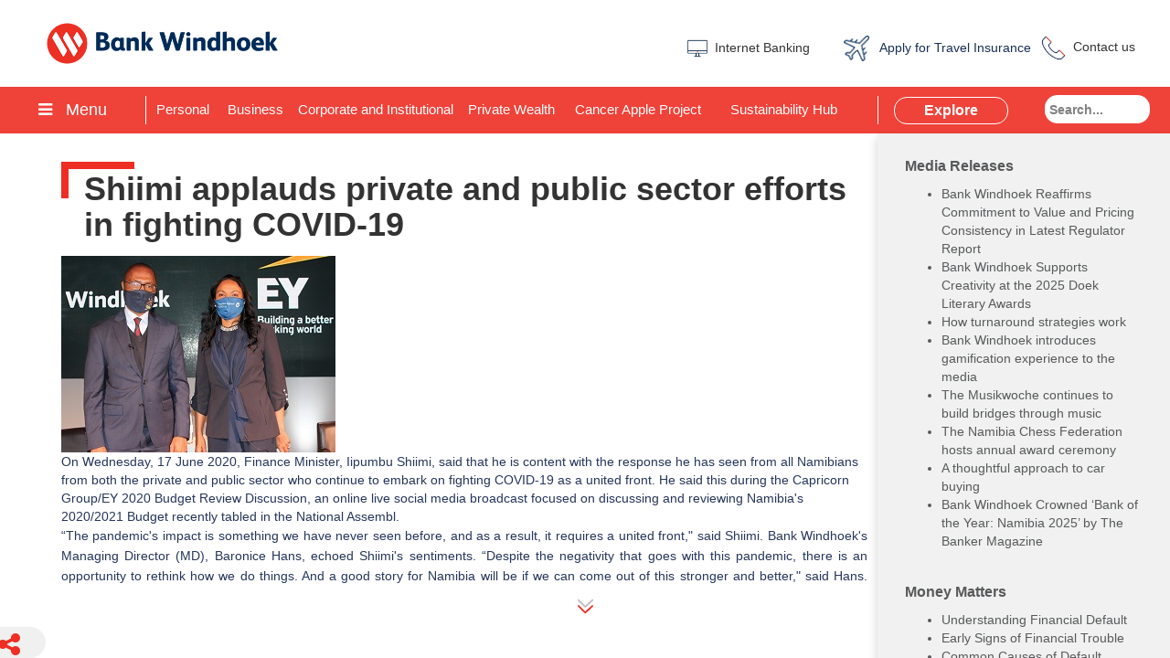

--- FILE ---
content_type: text/html; charset=utf-8
request_url: https://www.bankwindhoek.com.na/Pages/News/Shiimi-applauds-private-and-public-sector-efforts-in-fighting-COVID-19.aspx
body_size: 36289
content:

<!DOCTYPE html >
<html lang="en" dir="ltr">
    <head><meta http-equiv="X-UA-Compatible" content="IE=10" /><meta http-equiv="X-UA-Compatible" content="IE=10" /><meta http-equiv="X-UA-Compatible" content="IE=edge" /><meta name="GENERATOR" content="Microsoft SharePoint" /><meta name="google-site-verification" content="lSRMlYjFioC40WCstJZ9WRssc-goETVgTJWWwdvlgaU" /><meta name="google-site-verification" content="QXloCUz4TEiHxqs1z2YGntBPamff0NVDEFmooPY4218" />
        <script type="text/javascript">//<![CDATA[
 				(function(w,d,s,l,i){w[l]=w[l]||[];w[l].push({'gtm.start':
				new Date().getTime(),event:'gtm.js'});var f=d.getElementsByTagName(s)[0],
				j=d.createElement(s),dl=l!='dataLayer'?'&l='+l:'';j.async=true;j.src=
				'https://www.googletagmanager.com/gtm.js?id='+i+dl;f.parentNode.insertBefore(j,f);
				})(window,document,'script','dataLayer','GTM-NVZL7ZS');
                
                
                
                
                
                
                
                
                
                
                
                
                
                
                
                
                
                
                
                
                
                
                
                
                
                
        
        
        
        
        
        
        
        
        
        
        
        //]]></script>
        <meta http-equiv="Content-type" content="text/html; charset=utf-8" /><meta http-equiv="Expires" content="0" /><link rel="shortcut icon" href="/_catalogs/masterpage/BWHK/images/favicon.ico" type="image/vnd.microsoft.icon" /><title>
	Shiimi applauds private and public sector efforts in fighting COVID-19 | Bank Windhoek
</title>
        <link id="CssLink-3a37cc5cb19c4a188e1a96dbd674d3bb" rel="stylesheet" type="text/css" href="/_layouts/15/1033/styles/Themable/corev15.css?rev=oGEUbFSZs6oEF4FzSDh9Kg%3D%3DTAG0"/>
<link id="CssLink-6981660b1acc45e78b792dae17a7a1be" rel="stylesheet" type="text/css" href="/_catalogs/masterpage/BWHK/css/BWHK.css"/>
<style id="SPThemeHideForms" type="text/css">body {opacity:0 !important}</style>
        <script type="text/javascript">// <![CDATA[ 

var g_SPOffSwitches={};
// ]]>
</script>
<script type="text/javascript" src="/_layouts/15/1033/initstrings.js?rev=PwfqGMCAYeGaq4UXoAzNyA%3D%3DTAG0"></script>
<script type="text/javascript" src="/_layouts/15/init.js?rev=MX2HbBsRfkcPfcrxRWQSfQ%3D%3DTAG0"></script>
<script type="text/javascript" src="/_layouts/15/theming.js?rev=SuLUbbwTXcxFWOWLFUsOkw%3D%3DTAG0"></script>
<script type="text/javascript" src="/style%20library/fabricuibreadcrumb/js/breadcrumb.js"></script>
<script type="text/javascript" src="/ScriptResource.axd?d=NJmAwtEo3Ipnlaxl6CMhvsotsfMku6Ep1906uSWzM__X130K9CCfGEthFLm26tzy8MI3FpC2HZNjK1UP4dEwE1pbV1gFKED915o7acc_jxyvxaPSVR18yIpjUBGrFi00oSNvYznHZ-HA9SpEtZDijIcN09WBjm1im1ZqhfWiMu01&amp;t=345ad968"></script>
<script type="text/javascript" src="/_layouts/15/blank.js?rev=ouoUUw6rg6w3rCq5nEYM7w%3D%3DTAG0"></script>
<script type="text/javascript" src="/ScriptResource.axd?d=dwY9oWetJoJoVpgL6Zq8OPb7a1Rvm-3zXkUaJ2RDP23O55LTrRq0KMMLPtWq8m4JjUkol90EzImhXJ7Zc6R7SvzZPtQEGUJWWgduT6fOHTSNMgXmOeQVg5eZ5IniR6lEAmm76OVbV6Mu_zi81HfjeyzBX8d1EULoTrI1ItQAcFo1&amp;t=345ad968"></script>
<script type="text/javascript">RegisterSod("require.js", "\u002f_layouts\u002f15\u002frequire.js?rev=bv3fWJhk0uFGpVwBxnZKNQ\u00253D\u00253DTAG0");</script>
<script type="text/javascript">RegisterSod("strings.js", "\u002f_layouts\u002f15\u002f1033\u002fstrings.js?rev=tob137cgLCsvzDNjZIOCNQ\u00253D\u00253DTAG0");</script>
<script type="text/javascript">RegisterSod("sp.res.resx", "\u002f_layouts\u002f15\u002f1033\u002fsp.res.js?rev=FnWveYddVjlqQYS2ZBOOzA\u00253D\u00253DTAG0");</script>
<script type="text/javascript">RegisterSod("sp.runtime.js", "\u002f_layouts\u002f15\u002fsp.runtime.js?rev=5X8J6VkKTb6AUmOr\u00252ByXCTQ\u00253D\u00253DTAG0");RegisterSodDep("sp.runtime.js", "sp.res.resx");</script>
<script type="text/javascript">RegisterSod("sp.js", "\u002f_layouts\u002f15\u002fsp.js?rev=QwLTYXQVXnGycU\u00252BJo5pEFw\u00253D\u00253DTAG0");RegisterSodDep("sp.js", "sp.runtime.js");RegisterSodDep("sp.js", "sp.ui.dialog.js");RegisterSodDep("sp.js", "sp.res.resx");</script>
<script type="text/javascript">RegisterSod("sp.init.js", "\u002f_layouts\u002f15\u002fsp.init.js?rev=ywimHWCtivS37Nru3Zyokg\u00253D\u00253DTAG0");</script>
<script type="text/javascript">RegisterSod("sp.ui.dialog.js", "\u002f_layouts\u002f15\u002fsp.ui.dialog.js?rev=mdEesO3KOkpsNIJc97ZKIQ\u00253D\u00253DTAG0");RegisterSodDep("sp.ui.dialog.js", "sp.init.js");RegisterSodDep("sp.ui.dialog.js", "sp.res.resx");</script>
<script type="text/javascript">RegisterSod("core.js", "\u002f_layouts\u002f15\u002fcore.js?rev=AcFh9cWMENqHhE8uOzIhqA\u00253D\u00253DTAG0");RegisterSodDep("core.js", "strings.js");</script>
<script type="text/javascript">RegisterSod("menu.js", "\u002f_layouts\u002f15\u002fmenu.js?rev=fJZC3lKekvD1A7Y3ExC9ug\u00253D\u00253DTAG0");</script>
<script type="text/javascript">RegisterSod("mQuery.js", "\u002f_layouts\u002f15\u002fmquery.js?rev=kTE89tQaUCcoWoVXrLG\u00252BnQ\u00253D\u00253DTAG0");</script>
<script type="text/javascript">RegisterSod("callout.js", "\u002f_layouts\u002f15\u002fcallout.js?rev=wpfpN4GjM1Vtrxd0it\u00252BIaQ\u00253D\u00253DTAG0");RegisterSodDep("callout.js", "strings.js");RegisterSodDep("callout.js", "mQuery.js");RegisterSodDep("callout.js", "core.js");</script>
<script type="text/javascript">RegisterSod("sp.core.js", "\u002f_layouts\u002f15\u002fsp.core.js?rev=HFl21ZEVxVdeVTuaSascmQ\u00253D\u00253DTAG0");RegisterSodDep("sp.core.js", "strings.js");RegisterSodDep("sp.core.js", "sp.init.js");RegisterSodDep("sp.core.js", "core.js");</script>
<script type="text/javascript">RegisterSod("clienttemplates.js", "\u002f_layouts\u002f15\u002fclienttemplates.js?rev=epvvaLMU7oQiTzGYlkJvRg\u00253D\u00253DTAG0");</script>
<script type="text/javascript">RegisterSod("sharing.js", "\u002f_layouts\u002f15\u002fsharing.js?rev=eteX1wDCVN\u00252BiXs\u00252Bx6bbdSg\u00253D\u00253DTAG0");RegisterSodDep("sharing.js", "strings.js");RegisterSodDep("sharing.js", "mQuery.js");RegisterSodDep("sharing.js", "clienttemplates.js");RegisterSodDep("sharing.js", "core.js");</script>
<script type="text/javascript">RegisterSod("suitelinks.js", "\u002f_layouts\u002f15\u002fsuitelinks.js?rev=WfNPxDyQayZTgOPsw\u00252FDH1g\u00253D\u00253DTAG0");RegisterSodDep("suitelinks.js", "strings.js");RegisterSodDep("suitelinks.js", "core.js");</script>
<script type="text/javascript">RegisterSod("clientrenderer.js", "\u002f_layouts\u002f15\u002fclientrenderer.js?rev=8KnXscBwA9GQvNXX11\u00252BOTQ\u00253D\u00253DTAG0");</script>
<script type="text/javascript">RegisterSod("srch.resources.resx", "\u002f_layouts\u002f15\u002f1033\u002fsrch.resources.js?rev=vZPcBJM2l80oZNzRUCRQ4g\u00253D\u00253DTAG0");</script>
<script type="text/javascript">RegisterSod("search.clientcontrols.js", "\u002f_layouts\u002f15\u002fsearch.clientcontrols.js?rev=sKBoHACJfG4csFK6QSXfgg\u00253D\u00253DTAG0");RegisterSodDep("search.clientcontrols.js", "sp.init.js");RegisterSodDep("search.clientcontrols.js", "clientrenderer.js");RegisterSodDep("search.clientcontrols.js", "srch.resources.resx");</script>
<script type="text/javascript">RegisterSod("userprofile", "\u002f_layouts\u002f15\u002fsp.userprofiles.js?rev=J0M1pzLkfDXcJflabMvTYA\u00253D\u00253DTAG0");RegisterSodDep("userprofile", "sp.runtime.js");</script>
<script type="text/javascript">RegisterSod("followingcommon.js", "\u002f_layouts\u002f15\u002ffollowingcommon.js?rev=khMb6AlG5eVhEiub6s4QmA\u00253D\u00253DTAG0");RegisterSodDep("followingcommon.js", "strings.js");RegisterSodDep("followingcommon.js", "sp.js");RegisterSodDep("followingcommon.js", "userprofile");RegisterSodDep("followingcommon.js", "core.js");RegisterSodDep("followingcommon.js", "mQuery.js");</script>
<script type="text/javascript">RegisterSod("profilebrowserscriptres.resx", "\u002f_layouts\u002f15\u002f1033\u002fprofilebrowserscriptres.js?rev=qwf69WaVc1mYlJLXqmZmVA\u00253D\u00253DTAG0");</script>
<script type="text/javascript">RegisterSod("sp.ui.mysitecommon.js", "\u002f_layouts\u002f15\u002fsp.ui.mysitecommon.js?rev=D520rVmFFcE\u00252F\u00252FAiJhpJi2g\u00253D\u00253DTAG0");RegisterSodDep("sp.ui.mysitecommon.js", "sp.init.js");RegisterSodDep("sp.ui.mysitecommon.js", "sp.runtime.js");RegisterSodDep("sp.ui.mysitecommon.js", "userprofile");RegisterSodDep("sp.ui.mysitecommon.js", "profilebrowserscriptres.resx");</script>
<script type="text/javascript">RegisterSod("browserScript", "\u002f_layouts\u002f15\u002fie55up.js?rev=PDbX6h5NS9TtaUOmOSaJWQ\u00253D\u00253DTAG0");RegisterSodDep("browserScript", "strings.js");</script>
<script type="text/javascript">RegisterSod("inplview", "\u002f_layouts\u002f15\u002finplview.js?rev=E7dsKmxj2VtU8TN2g15iOQ\u00253D\u00253DTAG0");RegisterSodDep("inplview", "strings.js");RegisterSodDep("inplview", "core.js");RegisterSodDep("inplview", "clienttemplates.js");RegisterSodDep("inplview", "sp.js");</script>
<link type="text/xml" rel="alternate" href="/_vti_bin/spsdisco.aspx" />
            
            
            
            
            
            
        
            <meta name="description" content="On Wednesday, 17 June 2020, Finance Minister, Iipumbu Shiimi, said that he is content with the response he has seen from all Namibians from both the private and public sector who continue to embark on fighting COVID-19 as a united front." /><meta name="keywords" content="Finance Minister, Iipumbu Shiimi, 2020 Namibia Budget Review, Namibia National Assembly, COVID-19 Namibia, Baronice Hans, Namibia politics, Namibia economy, financial assistance" /><link rel="canonical" href="https://www.bankwindhoek.com.na:443/Pages/News/Shiimi-applauds-private-and-public-sector-efforts-in-fighting-COVID-19.aspx" />
            
            
        <span id="DeltaSPWebPartManager">
            
            <link rel="shortcut icon" href="/_catalogs/masterpage/BWHK/images/favicon.ico" type="image/vnd.microsoft.icon" id="favicon" />
        </span><meta name="GENERATOR" content="Microsoft SharePoint" /><meta http-equiv="Content-type" content="text/html; charset=utf-8" /><meta http-equiv="Expires" content="0" /><meta charset="utf-8" /><meta name="viewport" content="width=device-width, initial-scale=1" /><link href="/_catalogs/masterpage/BWHK/css/bootstrap-3.3.7.css" rel="stylesheet" /><link rel="stylesheet" href="/_catalogs/masterpage/BWHK/css/font-awesome.min.css" /><link rel="stylesheet" href="/_catalogs/masterpage/BWHK/css/jquery-ui.min.css" /><link rel="stylesheet" href="/_catalogs/masterpage/BWHK/css/video-js.min.css" /><link rel="stylesheet" href="/_catalogs/masterpage/BWHK/css/tooltipster.bundle.min.css" /><link rel="stylesheet" href="/_catalogs/masterpage/BWHK/css/plugins/tooltipster/sideTip/themes/tooltipster-sideTip-bw.min.css" /><meta property="og:image" content="https://www.bankwindhoek.com.na/_catalogs/masterpage/BWHK/images/SiteLogoFB.png" /><link rel="image_src" href="https://www.bankwindhoek.com.na/_catalogs/masterpage/BWHK/images/SiteLogoFB.png" /><meta property="og:type" content="article" /><meta property="og:title" content="Bank Windhoek" />
        <script type="text/javascript" src="/_catalogs/masterpage/BWHK/js/video.min.js">//<![CDATA[
        
        
        
        
        
        
        
        
        
        
        
        
        
        
        
        
        
        
        
        //]]></script>
        </head>
    <body onhashchange="if (typeof(_spBodyOnHashChange) != 'undefined') _spBodyOnHashChange();"><div id="imgPrefetch" style="display:none">
<img src="/_layouts/15/images/spcommon.png" />
<img src="/_catalogs/masterpage/BWHK/images/favicon.ico" />
</div>
<form method="post" action="./Shiimi-applauds-private-and-public-sector-efforts-in-fighting-COVID-19.aspx" onsubmit="javascript:return WebForm_OnSubmit();" id="aspnetForm">
<div class="aspNetHidden">
<input type="hidden" name="_wpcmWpid" id="_wpcmWpid" value="" />
<input type="hidden" name="wpcmVal" id="wpcmVal" value="" />
<input type="hidden" name="MSOWebPartPage_PostbackSource" id="MSOWebPartPage_PostbackSource" value="" />
<input type="hidden" name="MSOTlPn_SelectedWpId" id="MSOTlPn_SelectedWpId" value="" />
<input type="hidden" name="MSOTlPn_View" id="MSOTlPn_View" value="0" />
<input type="hidden" name="MSOTlPn_ShowSettings" id="MSOTlPn_ShowSettings" value="False" />
<input type="hidden" name="MSOGallery_SelectedLibrary" id="MSOGallery_SelectedLibrary" value="" />
<input type="hidden" name="MSOGallery_FilterString" id="MSOGallery_FilterString" value="" />
<input type="hidden" name="MSOTlPn_Button" id="MSOTlPn_Button" value="none" />
<input type="hidden" name="__EVENTTARGET" id="__EVENTTARGET" value="" />
<input type="hidden" name="__EVENTARGUMENT" id="__EVENTARGUMENT" value="" />
<input type="hidden" name="__REQUESTDIGEST" id="__REQUESTDIGEST" value="noDigest" />
<input type="hidden" name="MSOSPWebPartManager_DisplayModeName" id="MSOSPWebPartManager_DisplayModeName" value="Browse" />
<input type="hidden" name="MSOSPWebPartManager_ExitingDesignMode" id="MSOSPWebPartManager_ExitingDesignMode" value="false" />
<input type="hidden" name="MSOWebPartPage_Shared" id="MSOWebPartPage_Shared" value="" />
<input type="hidden" name="MSOLayout_LayoutChanges" id="MSOLayout_LayoutChanges" value="" />
<input type="hidden" name="MSOLayout_InDesignMode" id="MSOLayout_InDesignMode" value="" />
<input type="hidden" name="_wpSelected" id="_wpSelected" value="" />
<input type="hidden" name="_wzSelected" id="_wzSelected" value="" />
<input type="hidden" name="MSOSPWebPartManager_OldDisplayModeName" id="MSOSPWebPartManager_OldDisplayModeName" value="Browse" />
<input type="hidden" name="MSOSPWebPartManager_StartWebPartEditingName" id="MSOSPWebPartManager_StartWebPartEditingName" value="false" />
<input type="hidden" name="MSOSPWebPartManager_EndWebPartEditing" id="MSOSPWebPartManager_EndWebPartEditing" value="false" />
<input type="hidden" name="__VIEWSTATE" id="__VIEWSTATE" value="Iq0Z+zwqMhIf0yMkRM8iOOGP8uUoQ46p2FaOSu9RKE7PtdWH6KxG91PHSKfMSaf3UoHF10pNXu6nUAUMyFeMiKtGLW48lzKttLmTF7i39e8QsLt2VFhLw9Wa6w2EjtN4Xcfw7PnaU2c7znhNfDFEbj5Phse5GLkShHlVhbfuIRmk/hRLdbW0T3sV/sQFUgqnERMN002l+Mv6e8yAjUJlZHg0uGhi+UETfWdb921612PLYnH2DH9hcqCjHbjJPXJQMsdNJJJtlOTVExcEIcBztJBTIZdQevq1m91P/SrLstL04wRYdBofbsHZbcaE7crtBbYS0nsyN+fHzdIQ7mOQn78HJ2ErPIbui/rE9p6Gl5z8vwt72znjkLxCXWu95Z4XXc0Z0OWHyQHG7vr6ZKDK2+fE0aApMUFAXVZqfYivIWMNYeLwXHHHfV4JyJNO2yzqOPTaTd+QFC/zoNRXcvnlydfwrZD58Wwnf5HVUWCWO6Ue1W4jEIJ/wvWVfo6OIwHhWY9lsgvcjBs7bM3xJ2r5d3AAndv9CyqZTz6JgYrfPYcXEGUj0AjVLSZiZr+9liKG5F4zRA144lyCbcD3VYtL5JBJB28o7KuIco+Bro2cu/e1B0yh3uvu5cR3vVSwP5ylpTfs87oYAYZYUTHLq9+qIE5P2EGpJUp8dPfA7V0Wn4AH8M4sr1mdEYa4+7eLXG8f+crKREEPO5y/AB0sdxMn2SFexgZZoGZAadhpQk5QFpunOyyN9IDVwXDAjm0LJFXZ" />
</div>

<script type="text/javascript">
//<![CDATA[
var theForm = document.forms['aspnetForm'];
if (!theForm) {
    theForm = document.aspnetForm;
}
function __doPostBack(eventTarget, eventArgument) {
    if (!theForm.onsubmit || (theForm.onsubmit() != false)) {
        theForm.__EVENTTARGET.value = eventTarget;
        theForm.__EVENTARGUMENT.value = eventArgument;
        theForm.submit();
    }
}
//]]>
</script>


<script src="/WebResource.axd?d=pynGkmcFUV13He1Qd6_TZN6xrvMVaMnM8-LSUYPXv9klz-h6zQiuJUA2Z5g8zYJ1qba-eMB2d6BNVPbtgiNjlg2&amp;t=638901598312636832" type="text/javascript"></script>


<script type="text/javascript">
//<![CDATA[
var MSOWebPartPageFormName = 'aspnetForm';
var g_presenceEnabled = true;
var g_wsaEnabled = false;

var g_correlationId = 'a63eeea1-f776-b007-ce15-8463b29f44f0';
var g_wsaQoSEnabled = false;
var g_wsaQoSDataPoints = [];
var g_wsaRUMEnabled = false;
var g_wsaLCID = 1033;
var g_wsaListTemplateId = 850;
var g_wsaSiteTemplateId = 'BLANKINTERNET#0';
var _spPageContextInfo={"webServerRelativeUrl":"/","webAbsoluteUrl":"https://www.bankwindhoek.com.na","viewId":"","listId":"{c29a48e4-1094-4b1f-a328-c249475ae07a}","listPermsMask":{"High":16,"Low":196673},"listUrl":"/Pages","listTitle":"Pages","listBaseTemplate":850,"viewOnlyExperienceEnabled":false,"blockDownloadsExperienceEnabled":false,"idleSessionSignOutEnabled":false,"cdnPrefix":"","siteAbsoluteUrl":"https://www.bankwindhoek.com.na","siteId":"{eeeef9db-3d22-4ef9-b690-975e5cdcec6b}","showNGSCDialogForSyncOnTS":false,"supportPoundStorePath":true,"supportPercentStorePath":true,"siteSubscriptionId":null,"CustomMarkupInCalculatedFieldDisabled":true,"AllowCustomMarkupInCalculatedField":false,"isSPO":false,"farmLabel":null,"serverRequestPath":"/Pages/News/Shiimi-applauds-private-and-public-sector-efforts-in-fighting-COVID-19.aspx","layoutsUrl":"_layouts/15","webId":"{93ec0719-3fcc-4393-aa4f-f873ec2ed563}","webTitle":"Bank Windhoek","webTemplate":"53","webTemplateConfiguration":"BLANKINTERNET#0","webDescription":"Bank Windhoek PTY Limited","tenantAppVersion":"0","isAppWeb":false,"webLogoUrl":"_layouts/15/images/siteicon.png","webLanguage":1033,"currentLanguage":1033,"currentUICultureName":"en-US","currentCultureName":"en-US","currentCultureLCID":1033,"spDocIntelligence":{"isEnabled":false,"isDocSummarizeEnabled":false,"isDocTranslateEnabled":false},"env":null,"nid":0,"fid":0,"serverTime":"2026-01-18T15:33:39.8858854Z","siteClientTag":"5992$$16.0.19127.20262","crossDomainPhotosEnabled":false,"openInClient":false,"Has2019Era":true,"webUIVersion":15,"webPermMasks":{"High":16,"Low":196673},"pageListId":"{c29a48e4-1094-4b1f-a328-c249475ae07a}","pageItemId":835,"pagePermsMask":{"High":16,"Low":196673},"pagePersonalizationScope":1,"userEmail":"","userId":0,"userLoginName":null,"userDisplayName":null,"isAnonymousUser":true,"isAnonymousGuestUser":false,"isEmailAuthenticationGuestUser":false,"isExternalGuestUser":false,"sideBysideToken":"","systemUserKey":null,"alertsEnabled":true,"siteServerRelativeUrl":"/","allowSilverlightPrompt":"True","themeCacheToken":"/:/_catalogs/theme/Themed/2DDEF3E3:6:","themedCssFolderUrl":"/_catalogs/theme/Themed/2DDEF3E3","themedImageFileNames":{"spcommon.png":"spcommon-B35BB0A9.themedpng?ctag=6","ellipsis.11x11x32.png":"ellipsis.11x11x32-2F01F47D.themedpng?ctag=6","O365BrandSuite.95x30x32.png":"O365BrandSuite.95x30x32-C212E2FD.themedpng?ctag=6","socialcommon.png":"socialcommon-6F3394A9.themedpng?ctag=6","spnav.png":"spnav-230C537D.themedpng?ctag=6"},"modernThemingEnabled":true,"isSiteAdmin":false,"ExpFeatures":[480216468,1884350801,1158731092,62197791,538521105,335811073,4194306,34614301,268500996,-1946025984,28445328,-2147475455,134291456,65544,288,950272,1282,808326148,134217873,0,0,-1073217536,545285252,18350656,-467402752,6291457,-2147483644,1074794496,-1728053184,1845537108,622628,4102,0,0,0,0,0,0,0,0,0,0,0,0,0,0,0],"IsHybridEnabled":false,"SPOnPremFlights":[1615140,1554278,1536594,1451530,1266854,1263396,1245315,1242554,1241972,1232868,1227765,1225014,1220075,1218539,1175952,1174945,1165662,1159162,1149960,1149522,1113916,1111397,1101858,1099085,1086764,1080816,1079075,1078153,1075954,1073830,1073759,95255,1062921,1055593,1052809,1043614,1041859,1040063,1039112,1036486,1035189,1033993,1030381,1030382,1030364,1030362,1029854,1029586,1029565,1029556,1029555,1028671,1025113,1021288,1021275,1021274,1021272,1020637,1020043,1018275,1018016,1012433,1011886,1010592,1009740,1009585,1008744,1007603,1004459,1003886,1002806,1001164,116041,114176,114166,112973,108499,108186,107054,100994,100425,99885,99722,96075,94920],"InternalValidAuthorities":["cgpwhkdmzweb01:85","www.capricorn.com.na","www.capricorn.com.na","capricorn.com.na","capricorn.com.na","cgpwhkdmzweb01:86","www.peofinance.co.bw","www.peofinance.co.bw","peofinance.co.bw","peofinance.co.bw","cgpwhkdmzweb01:82","www.capricornprivatewealth.com.na","www.capricornprivatewealth.com.na","capricornprivatewealth.com.na","capricornprivatewealth.com.na","cgpwhkdmzweb01:83","www.bankgaborone.co.bw","www.bankgaborone.co.bw","bankgaborone.co.bw","bankgaborone.co.bw","cgpwhkdmzweb01:81","www.cam.com.na","www.cam.com.na","cam.com.na","cam.com.na","cgpwhkdmzweb01:84","www.bankwindhoek.com.na","www.bankwindhoek.com.na","bankwindhoek.com.na","bankwindhoek.com.na"],"CorrelationId":"a63eeea1-f776-b007-ce15-8463b29f44f0","hasManageWebPermissions":false,"isNoScriptEnabled":false,"groupId":null,"groupHasHomepage":true,"groupHasQuickLaunchConversationsLink":false,"departmentId":null,"hubSiteId":null,"hasPendingWebTemplateExtension":false,"isHubSite":false,"isWebWelcomePage":false,"siteClassification":"","hideSyncButtonOnODB":false,"showNGSCDialogForSyncOnODB":false,"sitePagesEnabled":false,"sitePagesFeatureVersion":0,"suiteNavInfo":{"suiteBarBackground":null,"suiteBarText":null,"suiteNavAccentColor":null,"suiteNavAllowCustom":false,"suiteNavAllowOverwrite":false,"suiteNavBrandingLogoNavigationUrl":null,"suiteNavBrandingLogoTitle":null,"suiteNavBrandingLogoUrl":null,"suiteNavBrandingText":null},"DesignPackageId":"00000000-0000-0000-0000-000000000000","groupType":null,"groupColor":"#ee0410","siteColor":"#ee0410","headerEmphasis":0,"navigationInfo":null,"guestsEnabled":false,"MenuData":{"SignInUrl":"/_layouts/15/Authenticate.aspx?Source=%2FPages%2FNews%2FShiimi%2Dapplauds%2Dprivate%2Dand%2Dpublic%2Dsector%2Defforts%2Din%2Dfighting%2DCOVID%2D19%2Easpx"},"RecycleBinItemCount":-1,"PublishingFeatureOn":true,"PreviewFeaturesEnabled":false,"disableAppViews":false,"disableFlows":false,"serverRedirectedUrl":null,"formDigestValue":"0xACACD88BBD71875B6A9C252982BE019DFDD8B0DEE2BB75DF0E04337438FCFFED18993D64714CAE2495DEF4D4A8C5BC832FE557EC76E97F0887DA1F580A20CA8B,18 Jan 2026 15:33:39 -0000","maximumFileSize":15360,"formDigestTimeoutSeconds":1800,"canUserCreateMicrosoftForm":false,"canUserCreateVisioDrawing":true,"readOnlyState":null,"isTenantDevSite":false,"preferUserTimeZone":false,"userTimeZoneData":null,"userTime24":false,"userFirstDayOfWeek":null,"webTimeZoneData":null,"webTime24":false,"webFirstDayOfWeek":null,"isSelfServiceSiteCreationEnabled":null,"alternateWebAppHost":"","aadTenantId":"","aadUserId":"","aadInstanceUrl":"","msGraphEndpointUrl":"https://","allowInfectedDownload":true};_spPageContextInfo.updateFormDigestPageLoaded=new Date();_spPageContextInfo.clientServerTimeDelta=new Date(_spPageContextInfo.serverTime)-new Date();if(typeof(define)=='function'){define('SPPageContextInfo',[],function(){return _spPageContextInfo;});}var L_Menu_BaseUrl="";
var L_Menu_LCID="1033";
var L_Menu_SiteTheme="null";
document.onreadystatechange=fnRemoveAllStatus; function fnRemoveAllStatus(){removeAllStatus(true)};Flighting.ExpFeatures = [480216468,1884350801,1158731092,62197791,538521105,335811073,4194306,34614301,268500996,-1946025984,28445328,-2147475455,134291456,65544,288,950272,1282,808326148,134217873,0,0,-1073217536,545285252,18350656,-467402752,6291457,-2147483644,1074794496,-1728053184,1845537108,622628,4102,0,0,0,0,0,0,0,0,0,0,0,0,0,0,0]; (function()
{
    if(typeof(window.SP) == "undefined") window.SP = {};
    if(typeof(window.SP.YammerSwitch) == "undefined") window.SP.YammerSwitch = {};

    var ysObj = window.SP.YammerSwitch;
    ysObj.IsEnabled = false;
    ysObj.TargetYammerHostName = "www.yammer.com";
} )(); var _spWebPartComponents = new Object();//]]>
</script>

<script src="/_layouts/15/blank.js?rev=ouoUUw6rg6w3rCq5nEYM7w%3D%3DTAG0" type="text/javascript"></script>
<script type="text/javascript">
//<![CDATA[
window.SPThemeUtils && SPThemeUtils.RegisterCssReferences([{"Url":"\u002f_layouts\u002f15\u002f1033\u002fstyles\u002fThemable\u002fcorev15.css?rev=oGEUbFSZs6oEF4FzSDh9Kg\u00253D\u00253DTAG0","OriginalUrl":"\u002f_layouts\u002f15\u002f1033\u002fstyles\u002fThemable\u002fcorev15.css?rev=oGEUbFSZs6oEF4FzSDh9Kg\u00253D\u00253DTAG0","Id":"CssLink-3a37cc5cb19c4a188e1a96dbd674d3bb","ConditionalExpression":"","After":"","RevealToNonIE":"false"},{"Url":"\u002f_catalogs\u002fmasterpage\u002fBWHK\u002fcss\u002fBWHK.css","OriginalUrl":"\u002f_catalogs\u002fmasterpage\u002fBWHK\u002fcss\u002fBWHK.css","Id":"CssLink-6981660b1acc45e78b792dae17a7a1be","ConditionalExpression":"","After":"System.String[]","RevealToNonIE":"false"}]);
(function(){

        if (typeof(_spBodyOnLoadFunctions) === 'undefined' || _spBodyOnLoadFunctions === null) {
            return;
        }
        _spBodyOnLoadFunctions.push(function() {
            SP.SOD.executeFunc('core.js', 'FollowingDocument', function() { FollowingDocument(); });
        });
    })();(function(){

        if (typeof(_spBodyOnLoadFunctions) === 'undefined' || _spBodyOnLoadFunctions === null) {
            return;
        }
        _spBodyOnLoadFunctions.push(function() {
            SP.SOD.executeFunc('core.js', 'FollowingCallout', function() { FollowingCallout(); });
        });
    })();if (typeof(DeferWebFormInitCallback) == 'function') DeferWebFormInitCallback();function WebForm_OnSubmit() {
UpdateFormDigest('\u002f', 1440000);if (typeof(_spFormOnSubmitWrapper) != 'undefined') {return _spFormOnSubmitWrapper();} else {return true;};
return true;
}
//]]>
</script>

<div class="aspNetHidden">

	<input type="hidden" name="__VIEWSTATEGENERATOR" id="__VIEWSTATEGENERATOR" value="BAB98CB3" />
</div><script type="text/javascript">
//<![CDATA[
Sys.WebForms.PageRequestManager._initialize('ctl00$ScriptManager', 'aspnetForm', [], [], [], 90, 'ctl00');
//]]>
</script>

        <div class="ms-hide ">
	<div WebPartID="00000000-0000-0000-0000-000000000000" HasPers="true" id="WebPartWPQ1" width="100%" class="ms-WPBody noindex " OnlyForMePart="true" allowMinimize="false" allowRemove="false" allowDelete="false" style="" ><div class="ms-rtestate-field"><!-- Google Tag Manager (noscript) -->
<noscript><iframe src="https://www.googletagmanager.com/ns.html?id=GTM-NVZL7ZS"
height="0" width="0" style="display:none;visibility:hidden"></iframe></noscript>
<!-- End Google Tag Manager (noscript) -->

<!-- START: Clarity tracking code -->
<script>
    (function (c, l, a, r, i, t, y) {
		c[a] = c[a] || function () { (c[a].q = c[a].q || []).push(arguments) }; t = l.createElement(r); t.async = 1; t.src = "https://www.clarity.ms/tag/" + i; y = l.getElementsByTagName(r)[0]; y.parentNode.insertBefore(t, y);
	})(window, document, "clarity", "script", "559ayptoov");
</script>
<!-- END: Clarity tracking code -->

<!-- Global site tag (gtag.js) - Google Analytics - Apply Online -->
<script async src="https://www.googletagmanager.com/gtag/js?id=AW-848957889"></script>
<script>
  window.dataLayer = window.dataLayer || [];
  function gtag(){dataLayer.push(arguments);}
  gtag('js', new Date());

  gtag('config', 'AW-848957889');
</script>


<html xmlns:mso="urn:schemas-microsoft-com:office:office" xmlns:msdt="uuid:C2F41010-65B3-11d1-A29F-00AA00C14882"><head>
<!--[if gte mso 9]><xml>
<mso:CustomDocumentProperties>
<mso:_dlc_DocId msdt:dt="string">HVJY7YCP3RHT-1850682920-58</mso:_dlc_DocId>
<mso:_dlc_DocIdItemGuid msdt:dt="string">90a26d88-235e-4978-93b7-683508802d39</mso:_dlc_DocIdItemGuid>
<mso:_dlc_DocIdUrl msdt:dt="string">https://www.bankwindhoek.com.na/_layouts/15/DocIdRedir.aspx?ID=HVJY7YCP3RHT-1850682920-58, HVJY7YCP3RHT-1850682920-58</mso:_dlc_DocIdUrl>
</mso:CustomDocumentProperties>
</xml><![endif]-->
</head>
</div><div class="ms-clear"></div></div>
</div>
        
        
        
        <div>
	
            <div id="TurnOnAccessibility" style="display:none" class="s4-notdlg noindex">
                <a id="linkTurnOnAcc" href="#" class="ms-accessible ms-acc-button" onclick="SetIsAccessibilityFeatureEnabled(true);UpdateAccessibilityUI();document.getElementById('linkTurnOffAcc').focus();return false;">
                    Turn on more accessible mode
                </a>
            </div>
            <div id="TurnOffAccessibility" style="display:none" class="s4-notdlg noindex">
                <a id="linkTurnOffAcc" href="#" class="ms-accessible ms-acc-button" onclick="SetIsAccessibilityFeatureEnabled(false);UpdateAccessibilityUI();document.getElementById('linkTurnOnAcc').focus();return false;">
                    Turn off more accessible mode
                </a>
            </div>
        
</div>
        <div id="ms-designer-ribbon">
            <div>
	
	<div id="s4-ribbonrow" style="visibility:hidden;display:none"></div>

</div>


            
        </div>
        
        <div id="s4-workspace">
            <div id="s4-bodyContainer">
                <div class="container-fluid">
                    <div class="row" style="padding-left: 0px;padding-right: 0px;line-height:10px;margin-right: 0px;margin-left: 0px;">
                        <br />
                    </div>
                    <header id="site-header" class="row" style="width: 100%;margin-left:0px;margin-right:0px;">
                        <div class="row align-self-center" style="padding-left: 0px;padding-right: 0px;line-height:10px;margin-right: 0px;margin-left: 0px;">
                            <div class="col-md-1" style="width: 0.5%;padding-left:10px;padding-right:10px;margin-right: 0px;margin-left: 0px;">
                            </div>
                            <div data-name="SiteTitle" class="col-md-3 align-self-center" style="padding-left:0px;padding-right:0px;">
                                <a title="Home" href="/">
                                    <br />
                                    <img class="img-responsive" style="vertical-align: top;width: 265px;margin-left: 10px;" src="/_catalogs/masterpage/BWHK/images/SiteLogo.png" alt="Bank Windhoek Logo" />
                                </a>
                            </div>
                            <div class="col-md-6" style="width:32%;padding-left:0px;padding-right:0px;">
                            </div>
                            <div id="shownav1" style="width: 14.66666667%;margin-left: 0%;padding-top: 15px;width: 14%;padding-left: 0px;padding-right: 0px;" class="col-md-2 text-nowrap">
                                <br />
                                <a class="navicons dropdown-toggle" href="#" id="navmenuitem dropdownMenu1" data-toggle="dropdown" aria-haspopup="true" aria-expanded="true">
                                    <img class="img-responsive" src="/_catalogs/masterpage/BWHK/images/icons/InternetBanking.png" width="30" height="30" data-themekey="#" />
                                    <img class="img-responsive" src="/_catalogs/masterpage/BWHK/images/icons/REDInternetBanking.png" width="30" height="30" data-themekey="#" />
                                        Internet Banking
                                    </a>
                                <ul style="margin: 1em;" class="dropdown-menu" aria-labelledby="dropdownMenu1">
                                    <!-- PERSONAL (submenu trigger) -->
                                    <li class="submenu" style="padding: 0.5em;">
                                        <a href="#" style="padding-left: 20px;">Personal</a>

                                        <!-- Submenu (opens to the right) -->
                                        <ul class="submenu-menu">
                                            <li style="padding: 0.5em;">
                                                <a href="https://epac.bankwindhoek.com.na">Old iBank</a>
                                            </li>
                                            <li role="separator" class="divider" style="margin: 0.5em 0;"></li>
                                            <li style="padding: 0.5em;">
                                                <a href="#" id="new-iBank">New iBank</a>
                                            </li>
                                        </ul>
                                    </li>

                                    <li role="separator" class="divider" style="margin: 0.5em 0;"></li>

                                    <!-- BUSINESS -->
                                    <li style="padding: 0.5em;">
                                        <a href="https://ibank.bankwindhoek.com.na/enterprise/home">Business</a>
                                    </li>
                                </ul>
                            </div>
                            <div id="shownav2" class="col-md-2" style="display:none; margin-left: 0%; padding-top: 15px;width: 17%;padding-left: 0px;padding-right: 0px;">
                                <br />
                                <a class="navicons tooltipstered" href="https://www.tic.co.za/bankwindhoek/" id="navmenuitem">
                                    <img class="img-responsive" height="28" width="28" src="/_catalogs/masterpage/BWHK/images/icons/BLUE_TravelInsuranceIcon.png" />
                                    <img class="img-responsive" height="28" width="28" src="/_catalogs/masterpage/BWHK/images/icons/RED_TravelInsuranceIcon.png" />





























  Apply for Travel Insurance                                                                                                                                                                                                                                                                                                                                                                                                                                                                                                                                                                                                                                                                                                                                                                                                                                                                                                                                                                                                </a>
                            </div>
                            <div id="shownav3" class="col-md-2" style="display:none;margin-left: 0%;padding-top: 14px;width: 10%;padding-left:0px;padding-right:0px;">
                                <br />
                                <a class="navicons" href="/Lists/Contact%20Form/NewForm.aspx?Source=/" id="navmenuitem1">
                                    <img class="img-responsive" height="35" width="35" src="/_catalogs/masterpage/BWHK/images/icons/ContactUs.png" />
                                    <img class="img-responsive" height="35" width="35" src="/_catalogs/masterpage/BWHK/images/icons/REDContactUs.png" />



































Contact us                                                                                                                                                                                                                                                                                                                                                                                                                                                                                                                                                                                                                                                                                                                                                                                                                                                                                                                                                                                                                                                                                                                                                                                                                                                                        </a>
                            </div>
                        </div>
                    </header>
                </div>
                <div class="row" style="padding-left: 0px;padding-right: 0px;line-height:10px;margin-right: 0px;margin-left: 0px;">
                    <br />
                    <br />
                </div>
                <script src="/_catalogs/masterpage/BWHK/js/jquery-3.3.1.js">//<![CDATA[
                
                
                
                
                
                
                
                
                
                
                
                
                
                
                
                
                
                
                
                
                
                
                
                
                
                
                
                
                
                
                
                
                
                
                
                
                
                
                
                
                
                
                
                //]]></script>
                <script type="text/javascript">//<![CDATA[
        			$.fn.exists = function () {
    					return this.length !== 0;
					}
			
					$(document).ready(function() {
						doScrollingCheck();
					});
        		
                
                
                
                
                
                
                
                
                
                
                
                
                
                
                
                //]]></script>
                <script type="text/javascript">//<![CDATA[
				function enableBtn(){
				console.log("SHOW FORM");
				$('#div_8dc78793-8384-45ff-b907-fe5d37da8bb3').show();
				};
				
                
                
                
                
                
                
                
                
                
                
                
                
                
                
                
                //]]></script>
                <script src="/_catalogs/masterpage/BWHK/js/popper.min.js">//<![CDATA[
                
                
                
                
                
                
                
                
                
                
                
                
                
                
                
                
                
                
                
                
                
                
                
                
                
                
                
                
                
                
                
                
                
                
                
                
                
                
                
                
                
                
                
                //]]></script>
                <script src="/_catalogs/masterpage/BWHK/js/tooltipster.bundle.min.js">//<![CDATA[
                
                
                
                
                
                
                
                
                
                
                
                
                
                
                
                
                
                
                
                
                
                
                
                
                
                
                
                
                
                
                
                
                
                
                
                
                
                
                
                
                
                
                
                //]]></script>
                <script src="/_catalogs/masterpage/BWHK/js/sputility.js">//<![CDATA[
                
                
                
                
                
                
                
                
                
                
                
                
                
                
                
                
                
                
                
                
                
                
                
                
                
                
                
                
                
                
                
                
                
                
                
                
                
                
                
                
                
                
                
                //]]></script>
                <script src="/_catalogs/masterpage/BWHK/js/SiteUtilities.js">//<![CDATA[
                
                
                
                
                
                
                
                
                
                
                
                
                
                
                
                
                
                
                
                
                
                
                
                
                
                
                
                
                
                
                
                
                
                
                
                
                
                
                
                
                
                
                
                //]]></script>
                <script src="/_catalogs/masterpage/BWHK/js/SiteScripts.js">//<![CDATA[
                
                
                
                
                
                
                
                
                
                
                
                
                
                
                
                
                
                
                
                
                
                
                
                
                
                
                
                
                
                
                
                
                
                
                
                
                
                
                
                
                
                
                
                //]]></script>
                <script src="/_catalogs/masterpage/BWHK/js/jquery.SPServices.js">//<![CDATA[
                
                
                
                
                
                
                
                
                
                
                
                
                
                
                
                
                
                
                
                
                
                
                
                
                
                
                
                
                
                
                
                
                
                
                
                
                
                
                
                
                
                
                
                //]]></script>
                <script src="/_catalogs/masterpage/BWHK/js/bootstrap.js">//<![CDATA[
                
				
                
                
                
                
                
                
                
                
                
                
                
                
                
                
                
                
                
                
                
                
                
                
                
                
                
                
                
                
                
                
                
                
                
                
                
                
                
                
                
                
                
                //]]></script>
                <script src="/_catalogs/masterpage/BWHK/js/breadcrumb.js">//<![CDATA[
                   
                
                
                
                
                
                
                
                
                
                
                
                
                
                
                
                
                
                
                
                
                
                
                
                
                
                
                
                
                
                
                
                
                
                
                
                
                
                
                
                
                //]]></script>
                <script src="/_catalogs/masterpage/BWHK/js/jquery-ui.min.js">//<![CDATA[
                   
                
                
                
                
                
                
                
                
                
                
                
                
                
                
                
                
                
                
                
                
                
                
                
                
                
                
                
                
                
                
                
                
                
                
                
                
                
                
                
                
                //]]></script>
                <script src="/_catalogs/masterpage/BWHK/js/accounting.min.js">//<![CDATA[
                
                
                
                
                
                
                
                
                
                
                
                
                
                
                
                
                
                
                
                
                
                
                
                //]]></script>
                <script src="/_catalogs/masterpage/BWHK/js/InterestAtMaturity.js">//<![CDATA[
                
                
                
                
                
                
                
                
                
                
                
                
                
                
                
                
                
                
                
                
                
                
                
                //]]></script>
                <script src="/_catalogs/masterpage/BWHK/js/InterestRateCalculator.js ">//<![CDATA[
                
                
                
                
                
                
                
                
                
                
                
                
                
                
                
                
                
                
                
                
                
                
                
                //]]></script>
                <script src="/_catalogs/masterpage/BWHK/js/MonthlyInterestCalculator.js">//<![CDATA[
                
                
                
                
                
                
                
                
                
                
                
                
                
                
                
                
                
                
                
                
                
                
                
                //]]></script>
                <script src="/_catalogs/masterpage/BWHK/js/iBankPopEvent.js">//<![CDATA[
                
                
                
                
                
                
                
                
                
                
                
                
                
                
                
                
                
                
                
                
                
                
                
                //]]></script>
                <script src="/_catalogs/masterpage/BWHK/js/MonthlyMortgage.js">//<![CDATA[
                
                
                
                
                
                
                
                
                
                
                
                
                
                
                
                
                
                
                
                
                
                
                
                //]]></script>
                <script src="/_catalogs/masterpage/BWHK/js/PersonalLoanCalculator.js">//<![CDATA[
                
                
                
                
                
                
                
                
                
                
                
                
                
                
                
                
                
                
                
                
                
                
                
                //]]></script>
                <script src="/_catalogs/masterpage/BWHK/js/VehicleFinance.js">//<![CDATA[
                
                
                
                
                
                
                
                
                
                
                
                
                
                
                
                
                
                
                
                
                
                
                
                //]]></script>
                <script type="text/javascript">//<![CDATA[
 				$('.dropdown').on('click', function() {
 					 $(this).toggleClass("open");
 					});
 					//document.getElementById("OppNav").onclick = function(a) {window.location = this.href;  return false;}
 					
 					
 					$( document ).ready(function() {
 					var pageindex = window.location.pathname.split('/').slice(-1)[0];
        				console.log( "document loaded" );
        				buildBreadcrumbNavigator();
        				checkSelectedHeader();
    				});

                
                
                
                
                
                
                
                
                
                
                
                
                
                
                
                
                
                
                
                
                
                
                
                
                
                
                
                
                
                
                
                
                
                
                
                
                
                
                
                
                //]]></script>
                <script type="text/javascript">//<![CDATA[
//$(function() {
//$('#filter1').children().hide();
//$('#toggleswitch').removeAttr('data-toggle');
//    $("#filter a").click(function(){
//		var valueinput1 = $(this).text();
//		var value = valueinput1.replace(/\s/g, "");
//        var input = $('#appendedInputButton');
//        input.val($(this).text());
//        var inputnext = $('#appendedInputButton1');
//        inputnext.val("");
//        if (value === "ateenager"){$('#filter1').children().hide();$('#filter1').append('<li id="fb2_1"><a href="#">transact</a><i id="hidefilter1" style="margin-right: -15%;margin-top:-20%;float:right;color:#ee2e24;position:relative;display:block;text-align:right;vertical-align:top;" data-toggle="dropdown" class="glyphicon glyphicon-chevron-up"></i></li>');}else{};
//        if (value === "astudent"){$('#filter1').children().hide();$('#filter1').append('<li id="fb2_2"><a href="#">save</a><i id="hidefilter1" style="margin-right: -15%;margin-top:-20%;float:right;color:#ee2e24;position:relative;display:block;text-align:right;vertical-align:top;" data-toggle="dropdown" class="glyphicon glyphicon-chevron-up"></i></li>');}else{};
//		if (value === "awoman"){$('#filter1').children().hide();$('#filter1').append('<li id="fb2_2"><a href="#">save</a><i id="hidefilter1" style="margin-right: -15%;margin-top:-20%;float:right;color:#ee2e24;position:relative;display:block;text-align:right;vertical-align:top;" data-toggle="dropdown" class="glyphicon glyphicon-chevron-up"></i></li>');}else{};
//		if (value === "anindividual"){$('#filter1').children().hide();$('#filter1').append('<li id="fb2_2"><a href="#">save</a><i id="hidefilter1" style="margin-right: -15%;margin-top:-20%;float:right;color:#ee2e24;position:relative;display:block;text-align:right;vertical-align:top;" data-toggle="dropdown" class="glyphicon glyphicon-chevron-up"></i></li><li id="fb2_3"><a href="#">borrow</a></li><li id="fb2_5"><a href="#">plan my finance</a></li>');}else{};
//		if (value === "aprofessional"){$('#filter1').children().hide();$('#filter1').append('<li id="fb2_1"><a href="#">transact</a><i id="hidefilter1" style="margin-right: -15%;margin-top:-20%;float:right;color:#ee2e24;position:relative;display:block;text-align:right;vertical-align:top;" data-toggle="dropdown" class="glyphicon glyphicon-chevron-up"></i></li>');}else{};
//		if (value === "aseniorcitizen"){$('#filter1').children().hide();$('#filter1').append('<li id="fb2_2"><a href="#">save</a><i id="hidefilter1" style="margin-right: -15%;margin-top:-20%;float:right;color:#ee2e24;position:relative;display:block;text-align:right;vertical-align:top;" data-toggle="dropdown" class="glyphicon glyphicon-chevron-up"></i></li>');}else{};
//		if (value === "afarmer"){$('#filter1').children().hide();$('#filter1').append('<li id="fb2_1"><a href="#">transact</a><i id="hidefilter1" style="margin-right: -15%;margin-top:-20%;float:right;color:#ee2e24;position:relative;display:block;text-align:right;vertical-align:top;" data-toggle="dropdown" class="glyphicon glyphicon-chevron-up"></i></li>');}else{};
//		if (value === "abusiness/institution"){$('#filter1').children().hide();$('#filter1').append('<li id="fb2_1"><a href="#">transact</a><i id="hidefilter1" style="margin-right: -15%;margin-top:-20%;float:right;color:#ee2e24;position:relative;display:block;text-align:right;vertical-align:top;" data-toggle="dropdown" class="glyphicon glyphicon-chevron-up"></i></li><li id="fb2_4"><a href="#">invest</a></li>');}else{};
//		if (value === "anentrepreneur"){$('#filter1').children().hide();$('#filter1').append('<li id="fb2_6"><a href="#">establish or expand my business</a><i id="hidefilter1" style="margin-right: -15%;margin-top:-20%;float:right;color:#ee2e24;position:relative;display:block;text-align:right;vertical-align:top;" data-toggle="dropdown" class="glyphicon glyphicon-chevron-up"></i></li>');}else{};
//		var sel = value.replace(/\s/g, "");
//    	$('#toggleswitch').attr("data-toggle", "dropdown");
//    });
//var valueofselect = $('#appendedInputButton').val();
//if (valueofselect == ""){
//		$('#toggleswitch').click(function(){
//			//$("#filter").click();
//			//$("#filter").show();
//			$("#filter a").$(".dropdown").toggleClass("open");
//			//$('#filter a').trigger('click.bs.dropdown'); 
//			});
//	}else{};
//});

$(document).ready(function(){
					mainGetExploreMainList();
					
					$("#filter a").click(function(){
						if(!$(this).prop('disabled')){
							var valueinput1 = $(this).text();
							var value = valueinput1.replace(/\s/g, "");
							var input = $('#appendedInputButton');
							input.val($(this).text());
							input.data('refid', $(this).data('refid').trim());
							
							mainGetExploreSubList($(this).data('refid').trim());
							
							//showMessage('Test', input.data('refid').trim());
							
							//showMessage('Reference ID', $(this).data('refid'));
						}else{
							//showMessage('Entry Disabled', $(this).text() + ' is disabled.');
						}
					});
					
					//$("#filter1 a").click(function(){
					$('#filter1').on('click', ' a', function() {
						if(!$(this).prop('disabled')){
							var value1 = $(this).text();
							var input = $('#appendedInputButton1');
							input.val(value1);
							input.data('refid', $(this).data('refid').trim());
							
							//var sel1 = value1.replace(/\s/g, "");
							//var selection1 = $('#appendedInputButton').val().replace(/\s/g, "");
							//var selection2 = $('#appendedInputButton1').val().replace(/\s/g, "");
							//var url = "/Pages/filterbarpage.aspx?switch="+selection1+selection2;
							
							//showMessage('Reference ID', $(this).data('refid'));
						}else{
							//showMessage('Entry Disabled', $(this).text() + ' is disabled.');
						}
					});
					
					$("#Continuebutton").click(function(){
						//window.open(url);
						if(!$(this).prop('disabled')){
							var part1 = $('#appendedInputButton');
							var part2 = $('#appendedInputButton1');
							//var explorelinkid = part1.data('refid').trim() + part2.data('refid').trim();
							var savetext = part2.val();
							savetext = savetext.replace(/\W/g, '').trim();
							var explorelinkid = part1.data('refid').trim() + savetext;
							//console.log(explorelinkid);
							//console.log($('#' + explorelinkid));
							//showMessage('Test', explorelinkid);
							//showMessage('Test', $('#' + explorelinkid).prop('href'));
							window.open($('#' + explorelinkid).prop('href'));
						}else{
							//showMessage('Control Disabled', $(this).text() + ' is disabled.');
						}
					});
				});
                
                
                
                
                
                
                
                
                
                
                
                
                
                
                
                
                
                
                
                
                
                
                
                
                
                
                
                
                
                
                
                
                
                
                
                
                
                
                
                //]]></script>
                <script type="text/javascript">//<![CDATA[
//$(function() {
//	$('#filter1').on('click', ' a', function() {		
//	    var value1 = $(this).text();
//        var input = $('#appendedInputButton1');
//        input.val(value1);
//		var sel1 = value1.replace(/\s/g, "");
//		var selection1 = $('#appendedInputButton').val().replace(/\s/g, "");
//		var selection2 = $('#appendedInputButton1').val().replace(/\s/g, "");
//		var url = "/Pages/filterbarpage.aspx?switch="+selection1+selection2;
//		$("#Continuebutton").click(function(){window.open(url);});
//		});
//		});
		
                
                
                
                
                
                
                
                
                
                
                
                
                
                
                
                
                
                
                
                
                
                
                
                
                //]]></script>
                <script type="text/javascript">//<![CDATA[ 
$(document).ready(function(){
$("img[src$='/Style%20Library/images/print.png']").click(function(){
	window.print();
});
$('#back-to-top').hide();
   $('#s4-workspace').scroll(function () {
            if ($(this).scrollTop() > 50) {
                $('#back-to-top').fadeIn();
            } else {
                $('#back-to-top').fadeOut();
            }
        });
        // scroll body to 0px on click
        $('#back-to-top').click(function () {
            $('#s4-workspace').animate({scrollTop: 0}, 800);
            return false;
        });
if (location.pathname == "/"){
$('#breadcrumbplaceholder').hide();
}
else{};
if (location.pathname == "/Pages/default.aspx"){
$('#breadcrumbplaceholder').hide();
}
else{};
//if (location.pathname == "/Pages/ProductsPage.aspx"){$('#breadcrumbplaceholder').hide();}else{};
$('hidefilter').on('click', function(){$(this).toggleClass("open");});
$('hidefilter1').on('click', function(){$(this).toggleClass("open");});
//$('.ms-helperText').val("Search");
$('#menumain').on('click', function(){$('#mainmenu').toggleClass("hidden");});
$('#closemenu').on('click', function(){$('#mainmenu').toggleClass("hidden");});
$('#explorebutton').on('click', function(){$('#filterbar').toggleClass("hidden");});
//$('#slider').on('click', function(){$('#slider').toggleClass("slidewidth");$('#sidenavtexth3').toggleClass("sidenavtexth3close");$('#chevronslider').toggleClass("fa-chevron-up").toggleClass("fa-chevron-down");$('#fillslider').toggle("fade", 300);});
$("#slider").on("click",function(){$("#slider").toggleClass("slidewidth"),$("#sidenavtexth3").toggleClass("sidenavtexth3close"),$("#chevronslider").toggleClass("fa-chevron-up").toggleClass("fa-chevron-down"),$("#fillslider").toggle("fade",300),$("#slider").hasClass("slidewidth")?videojs("slider_video", { "controls": true, "autoplay": false, "preload": "auto" }).ready(function(){this.play()}):videojs("slider_video").ready(function(){this.pause()})});
$('.surveysidetext').on('click', function(){$( ".surveybox" ).toggle("slide", { direction: "right" }, 500);$('.surveysidetext').toggle("fade", 500);});
$('.surveytitle').on('click', function(){$( ".surveybox" ).toggle("slide", { direction: "right" }, 500);$('.surveysidetext').toggle("fade", 500);});
//$('.SurveySubmit').on('click', function(){$( ".surveyboxinner" ).children().hide();$('.surveyboxinner').css("height", "200px").append('<div class="col-md-12"><p class="text-center" style="font-size: 48px"><i style="color: yellow;vertical-align: middle" class="fa fa-star"></i></p><br/><h4 class="text-center" style="color: #192f55;font-weight: bold">Thank you for completing this survey.</h4></div>');});
});                          
                
                
                
                
                
                
                
                
                
                
                
                
                
                
                
                
                
                
                
                
                
                
                
                
                
                
                
                
                
                
                
                
                
                
                
                
                //]]></script>
                <script type="text/javascript">//<![CDATA[
$(document).ready(function(){
       if(isMobileView()){
              if($("#scrollingContent") != null){
                     $("#scrollingContent").css("max-height", "");
                     $("#scrollingContent").css("overflow", "");
                     $("#bottomChevDown").hide();
                     $("#bottomChevUp").hide();
              }
       }
});

                
                
                
                
                
                
                
                
                
                
                
                
                
                //]]></script>
                <script type="text/javascript">//<![CDATA[
//SEARCH BAR FILTER BANNER CUSTOMIZATION
$(function() {
$('SearchBox').css("display", "inline").css("width", "80%");
$('#ctl00_ctl55_csr_sboxdiv').css("border", "0").css("display", "inline");
$('#ctl00_ctl55_csr_SearchLink').hide();
$('#ctl00_ctl55_csr_sbox').css("color", "#fff");
$('#ctl00_ctl55_csr_sbox').attr("placeholder", "Search");
$('#DeltaPlaceHolderPageTitleInTitleArea').hide();
//Removed as they cause the search box to have search as text not placeholder
//var valsearch = $('.ms-helperText').val();
//if (valsearch === "Search..." || valsearch === "Search this site") {
//	$('.ms-helperText').val("Search");
//};
//START HIDE & SHOW OF SEARCH AND ONLINE BANKING
$(window).resize(checkSize);
$("#hidenav1").hide();
$("#hidenav2").hide();
if(document.body.clientWidth<1280)  {
    // if screen size width is less than 1280px
    $("#hidenav1").show();
	$("#hidenav2").show();
	$("#hidenav3").show();
	$("#shownav1").hide();
	$("#shownav2").hide();
	$("#shownav3").hide();
	$("#corpinnavbar").hide();
	$("#cpwnavbar").hide();
	$("#businessnavbar").hide();
	$("#personalnavbar").hide();
}
if(document.body.clientWidth>=1280)  {
    // if screen size width is less than 1280px
    $("#hidenav1").hide();
	$("#hidenav2").hide();
	$("#hidenav3").hide();
	$("#shownav1").show();
	$("#shownav2").show();
	$("#shownav3").show();
	$("#corpinnavbar").show();
	$("#cpwnavbar").show();
	$("#businessnavbar").show();
	$("#personalnavbar").show();
}
function checkSize(){
console.log(document.body.clientWidth);
if(document.body.clientWidth<1280)  {
    // if screen size width is less than 1280px
    $("#hidenav1").show();
	$("#hidenav2").show();
	$("#hidenav3").show();
	$("#shownav1").hide();
	$("#shownav2").hide();
	$("#shownav3").hide();
	$("#corpinnavbar").hide();
	$("#cpwnavbar").hide();
	$("#businessnavbar").hide();
	$("#personalnavbar").hide();

}
if(document.body.clientWidth>=1280)  {
    // if screen size width is less than 1280px
    $("#hidenav1").hide();
	$("#hidenav2").hide();
	$("#hidenav3").hide();
	$("#shownav1").show();
	$("#shownav2").show();
	$("#shownav3").show();
	$("#corpinnavbar").show();
	$("#cpwnavbar").show();
	$("#businessnavbar").show();
	$("#personalnavbar").show();
}};
//END HIDE & SHOW OF SEARCH AND ONLINE BANKING
//SHARE PRICE CGP dataType : 'jsonp',async:true,crossDomain:true,async:true,crossDomain:true,
setTimeout(function(){
    var webURL = window.location.protocol + "//" + window.location.hostname + ":" + window.location.port + "/";
    $.ajax({url: webURL + "trapi/api/quote/getquote?query=CGP.NM",crossDomain: true,success: function(resultCGP){
            var resultCGPJSON = JSON.parse(resultCGP);
            var CGP = resultCGPJSON.CF_CLOSE;
            console.log(resultCGPJSON)
            var CGPP = parseFloat(CGP).toFixed(0);
            $('#CGP').text('     '+CGPP+' ZA Cents');
            },error:function() {
                    $('#CGP').text('Service Unavailable');
        }});
},8000);

//EXCHANGE RATES
//GBP
setTimeout(function(){
var webURL = window.location.protocol + "//" + window.location.hostname + ":" + window.location.port + "/";
$.ajax({url: webURL + "trapi/api/quote/getquote?query=GBPNAD%3DX",crossDomain: true,success: function(resultCGP){
        var resultCGPJSON = JSON.parse(resultCGP);
		var GBP = resultCGPJSON.CF_CLOSE;
		var GBPP = parseFloat(GBP).toFixed(2);
		$('#GBP').text('GBP '+ GBPP);		},error:function() {
                $('#GBP').text('Service Unavailable');
        }});
},8000);


//USD
setTimeout(function(){
var webURL = window.location.protocol + "//" + window.location.hostname + ":" + window.location.port + "/";
$.ajax({url: webURL + "trapi/api/quote/getquote?query=NAD%3DX",crossDomain: true,success: function(resultCGP){
        var resultCGPJSON = JSON.parse(resultCGP);
		var USD = resultCGPJSON.CF_CLOSE;
		var USDP = parseFloat(USD).toFixed(2);
		$('#USD').text('US$ '+ USDP);
		},error:function() {
                $('#USD').text('Service Unavailable');
        }});
},8000);

//EUR
setTimeout(function(){
var webURL = window.location.protocol + "//" + window.location.hostname + ":" + window.location.port + "/";
$.ajax({url: webURL + "trapi/api/quote/getquote?query=EURNAD%3DX",crossDomain: true,success: function(resultCGP){
        var resultCGPJSON = JSON.parse(resultCGP);
		var EUR = resultCGPJSON.CF_CLOSE;
		var EURP = parseFloat(EUR).toFixed(2);
		$('#EUR').text('EUR '+ EURP);;
		},error:function() {
                $('#EUR').text('Service Unavailable');
        }});
},8000);
//PRIME RATES
//STOCK EXCHANGE
//$('#amounts').text(' US$ '+ USD' GBP '+ GBP' EUR '+ EUR' SFR '+ CHF' YUAN '+ CNY' YEN '+ JPY' AU$ '+ AUD);

});

                
                
                
                
                
                
                
                
                
                
                
                
                
                
                
                
                
                
                
                
                
                
                
                
                
                
                
                
                
                
                
                
                
                //]]></script>
                <script language="javascript" type="text/javascript">//<![CDATA[
				$(document).ready(function() {
				var pageurl = $(location).attr("href");
				$("#facebookshare").attr("href", "https://www.facebook.com/sharer/sharer.php?u="+pageurl);
				$("#twittershare").attr("href", "https://twitter.com/intent/tweet?text="+pageurl);
				$("#linkedinshare").attr("href", "https://www.linkedin.com/shareArticle?mini=true&url="+pageurl+"&source=LinkedIn");
				$("#shares").on('click', function(){$('.sharefeeds').toggleClass("sharefeedsanim");});
				});
                
                
                
                
                //]]></script>
                <div data-name="ContentPlaceHolderMain" style="width:100%;">
                    <!--ShareFeed start-->
                    <div class="col-md-1 BWcontent-align sharefeeds">
                        <a id="facebookshare" href="" target="_blank">
                            <svg class="shareSVG" height="1em" viewBox="0 0 320 512">
                                <path d="M279.14 288l14.22-92.66h-88.91v-60.13c0-25.35 12.42-50.06 52.24-50.06h40.42V6.26S260.43 0 225.36 0c-73.22 0-121.08 44.38-121.08 124.72v70.62H22.89V288h81.39v224h100.17V288z" />
                            </svg>
                        </a>
                        <a id="twittershare" href="" target="_blank">
                            <svg class="shareSVG" height="1em" viewBox="0 0 512 512">
                                <path d="M389.2 48h70.6L305.6 224.2 487 464H345L233.7 318.6 106.5 464H35.8L200.7 275.5 26.8 48H172.4L272.9 180.9 389.2 48zM364.4 421.8h39.1L151.1 88h-42L364.4 421.8z">
                                </path>
                            </svg>
                        </a>
                        <a id="linkedinshare" href="" target="_blank">
                            <svg class="shareSVG" height="1em" viewBox="0 0 448 512">
                                <path d="M100.28 448H7.4V148.9h92.88zM53.79 108.1C24.09 108.1 0 83.5 0 53.8a53.79 53.79 0 0 1 107.58 0c0 29.7-24.1 54.3-53.79 54.3zM447.9 448h-92.68V302.4c0-34.7-.7-79.2-48.29-79.2-48.29 0-55.69 37.7-55.69 76.7V448h-92.78V148.9h89.08v40.8h1.3c12.4-23.5 42.69-48.3 87.88-48.3 94 0 111.28 61.9 111.28 142.3V448z" />
                            </svg>
                        </a>
                        <a id="shares" data-toggle="tooltip" title="Share to Social Link by clicking on them" href="#">
                            <i id="shareicon" class="fa fa-share-alt fa-2x">
                            </i>
                        </a>
                    </div>
                    <!--ShareFeed end-->
                    <!--MAIN MENU BAR-->
                    <div class="row filterdiv text-center" style="padding-left: 0px;padding-right: 0px;">
                        <div class="col-md-9" style="padding-left: 0px;padding-right: 0px;">
                            <div class="col-md-2 rborder">
                                <a id="menumain" class="filterdivabar" style="cursor: pointer !important;font-size:18px; border-bottom-style:none">
                                    <i class="fa fa-bars">
                                    </i>





























  Menu                                                                                                                                                                                                                                                                                                                                                                                                                                                                                                                                                                                                                                                                                                                                                                                                                                                                     </a>
                            </div>
                            <div id="personalnavbar" class="col-md-1" style="padding-left: 0px;padding-right: 0px;">
                                <a href="/Pages/Personal/default.aspx" class="filterdivabar">Personal
                                
                                
                                
                                
                                
                                
                                
                                
                                
                                
                                
                                
                                
                                
                                
                                
                                
                                
                                
                                
                                
                                
                                
                                
                                
                                
                                
                                
                                
                                </a>
                            </div>
                            <div id="businessnavbar" class="col-md-1" style="padding-left: 0px;padding-right: 0px;">
                                <a href="/Pages/Business/default.aspx" class="filterdivabar">Business
                                
                                
                                
                                
                                
                                
                                
                                
                                
                                
                                
                                
                                
                                
                                
                                
                                
                                
                                
                                
                                
                                
                                
                                
                                
                                
                                
                                
                                
                                </a>
                            </div>
                            <div id="corpinnavbar" class="col-md-3" style="width: 19%;padding-left: 0px;padding-right: 0px;">
                                <a href="/Pages/Corporate-and-Institutional/Home.aspx" class="filterdivabar">Corporate and Institutional
                                
                                
                                
                                
                                
                                
                                
                                
                                
                                
                                
                                
                                
                                
                                
                                
                                
                                
                                
                                
                                
                                
                                
                                
                                
                                
                                
                                
                                
                                </a>
                            </div>
                            <div id="cpwnavbar" class="col-md-2" style="width: 12%;padding-left: 0px;padding-right: 0px;">
                                <a target="_blank" href="https://www.capricornprivatewealth.com.na/Pages/default.aspx" class="filterdivabar">Private Wealth
                                
                                
                                
                                
                                
                                
                                
                                
                                
                                
                                
                                
                                
                                
                                
                                
                                
                                
                                
                                
                                
                                
                                
                                
                                
                                
                                
                                
                                
                                </a>
                            </div>
                            <div id="cpwnavbar" style="padding-left: 0px; padding-right: 0px;" class="col-md-2">
                                <a target="_blank" class="filterdivabar" href="https://eapple.bankwindhoek.com.na">Cancer Apple Project
                                
                                
                                
                                
                                
                                
                                
                                
                                
                                </a>
                            </div>
                            <div id="cpwnavbar" style="padding-left: 0px; padding-right: 0px;" class="col-md-2">
                                <a target="_blank" class="filterdivabar" href="/Pages/Sustainability-Hub.aspx">Sustainability Hub
                                
                                
                                
                                </a>
                            </div>
                            <div id="hidenav1" class="col-md-2" style="padding-left: 0px;padding-right: 0px;">
                                <a href="https://epac.bankwindhoek.com.na/" class="filterdivabar">iBank                          
							
                                
                                
                                
                                
                                
                                
                                
                                
                                
                                
                                
                                
                                
                                
                                
                                
                                
                                
                                
                                
                                
                                
                                </a>
                            </div>
                            <div id="hidenav2" class="col-md-2" style="padding-left: 0px;padding-right: 0px;">
                                <a href="https://www.tic.co.za/bankwindhoek/" class="filterdivabar">Apply for Travel Insurance                          
							
                                
                                
                                
                                
                                
                                
                                
                                
                                
                                
                                
                                
                                
                                
                                
                                
                                
                                
                                
                                
                                
                                
                                </a>
                            </div>
                            <div id="hidenav3" class="col-md-2" style="padding-left: 0px;padding-right: 0px;">
                                <a href="/Lists/Contact%20Form/NewForm.aspx?Source=/" class="filterdivabar">Contact Us                          
							
                                
                                
                                
                                
                                
                                
                                
                                
                                
                                
                                
                                
                                
                                
                                
                                
                                
                                
                                
                                
                                
                                
                                </a>
                            </div>
                        </div>
                        <div class="col-md-4" style="width: 25%;padding-left: 0px;padding-right: 0px;">
                            <div class="col-md-6 text-center lborder" style="vertical-align: middle;padding-left: 0px;padding-right: 0px;">
                                <button type="button" id="explorebutton" class="explorebtn">Explore
                                
                                
                                
                                
                                
                                
                                
                                
                                
                                
                                
                                
                                
                                
                                
                                
                                
                                
                                
                                
                                
                                
                                
                                
                                
                                
                                
                                
                                
                                </button>
                            </div>
                            <div class="col-md-6" style="padding-left: 0px;padding-right: 0px;font-size:16px">
                                <div data-name="SearchBox">
                                    
                                    
                                    <div class="ms-webpart-chrome ms-webpart-chrome-fullWidth ">
	<div WebPartID="00000000-0000-0000-0000-000000000000" HasPers="true" id="WebPartWPQ2" width="100%" class="ms-WPBody noindex " OnlyForMePart="true" allowDelete="false" style="" ><div componentid="ctl00_ctl67_csr" id="ctl00_ctl67_csr"><div id="SearchBox" name="Control"><div class="ms-srch-sb ms-srch-sb-border" id="ctl00_ctl67_csr_sboxdiv"><input type="search" value="Search..." maxlength="2048" title="Search..." id="ctl00_ctl67_csr_sbox" autocomplete="off" autocorrect="off" onkeypress="EnsureScriptFunc('Search.ClientControls.js', 'Srch.U', function() {if (Srch.U.isEnterKey(String.fromCharCode(event.keyCode))) {$find('ctl00_ctl67_csr').search($get('ctl00_ctl67_csr_sbox').value);return Srch.U.cancelEvent(event);}})" onkeydown="EnsureScriptFunc('Search.ClientControls.js', 'Srch.U', function() {var ctl = $find('ctl00_ctl67_csr');ctl.activateDefaultQuerySuggestionBehavior();})" onfocus="EnsureScriptFunc('Search.ClientControls.js', 'Srch.U', function() {var ctl = $find('ctl00_ctl67_csr');ctl.hidePrompt();ctl.setBorder(true);})" onblur="EnsureScriptFunc('Search.ClientControls.js', 'Srch.U', function() {var ctl = $find('ctl00_ctl67_csr'); if (ctl){ ctl.showPrompt(); ctl.setBorder(false);}})" class="ms-textSmall ms-srch-sb-prompt ms-helperText" role="combobox" aria-owns="ctl00_ctl67_csr_AutoCompList" aria-haspopup="true" aria-autocomplete="list" aria-expanded="false" /><a title="Search" role="button" class="ms-srch-sb-searchLink" id="ctl00_ctl67_csr_SearchLink" onclick="EnsureScriptFunc('Search.ClientControls.js', 'Srch.U', function() {$find('ctl00_ctl67_csr').search($get('ctl00_ctl67_csr_sbox').value);})" href="javascript: {}" aria-label="Search"><img src="/_layouts/15/images/searchresultui.png?rev=44#ThemeKey=searchresultui" class="ms-srch-sb-searchImg" id="searchImg" alt="Search" /></a></div></div></div><noscript><div id="ctl00_ctl67_noscript">It looks like your browser does not have JavaScript enabled. Please turn on JavaScript and try again.</div></noscript><div id="ctl00_ctl67">
		
                                        
                                    
	</div><div class="ms-clear"></div></div>
</div>
                                    
                                </div>
                            </div>
                        </div>
                    </div>
                    <!--MAIN MENU DROPDOWN BOX-->
                    <div id="mainmenu" class="row mainmenu hidden">
                        <img id="closemenu" width="20" height="20" src="/Style%20Library/icons/BW%20Website%20Icons-07.png" />
                        <div id="personalmenu" class="col-md-3">
                            <h3 id="headingmainmenupersonal">Personal
                            
                            
                            
                            
                                
                                
                                
                                
                                
                                
                                
                                
                                
                                
                                
                                
                                
                                
                                
                                
                                
                                
                                
                                <br />
                                <br />
                            </h3>
                        </div>
                        <div id="businessmenu" class="col-md-3 mainmenuborder">
                            <h3 id="headingmainmenubusiness">Business
                            
                            
                            
                            
                                
                                
                                
                                
                                
                                
                                
                                
                                
                                
                                
                                
                                
                                
                                
                                
                                
                                
                                
                                <br />
                                <br />
                            </h3>
                        </div>
                        <div id="Privatemenu" class="col-md-3 mainmenuborder">
                            <h3 id="headingmainmenuPrivate">Capricorn Private Wealth
                            
                            
                            
                            
                                
                                
                                
                                
                                
                                
                                
                                
                                
                                
                                
                                
                                
                                
                                
                                
                                
                                
                                
                                <br />
                                <br />
                            </h3>
                        </div>
                        <div id="corpintmenu" class="col-md-3 mainmenuborder">
                            <h3 id="headingmainmenucorpin">Corporate &amp; Institutional
                            
                            
                            
                            
                                
                                
                                
                                
                                
                                
                                
                                
                                
                                
                                
                                
                                
                                
                                
                                
                                
                                
                                
                                <br />
                                <br />
                            </h3>
                        </div>
                        
                        <div id="QuickLinks" class="col-md-3 mainmenuborder">
                            <h3 id="headingmainmenuquicklinks">Quick Links

                                <br /><br />
                                <a href="#" data-toggle="dropdown" aria-haspopup="true" aria-expanded="true" class="dropdown-toggle">
                                    Internet Banking
                                </a>

                                <br />

                                <ul class="dropdown-menu" style="top: unset !important;" aria-labelledby="navmenuitem">

                                    <!-- PERSONAL with submenu -->
                                    <li class="submenu" style="padding: 0.5em;">
                                        <a href="#" style="padding-left:20px;">Personal</a>

                                        <!-- submenu -->
                                        <ul class="submenu-menu" style="padding-left: 5px !important; padding: 0px;">
                                            <li style="padding: 0.5em;">
                                                <a href="https://epac.bankwindhoek.com.na">Old iBank</a>
                                            </li>
                                            <li role="separator" class="divider" style="margin: 0.5em 0;"></li>
                                            <li style="padding: 0.5em;">
                                                <a href="#" id="new-iBank">New iBank</a>
                                            </li>
                                        </ul>
                                    </li>

                                    <li role="separator" class="divider" style="margin: 0.5em 0;"></li>

                                    <li style="padding: 0.5em;">
                                        <a href="https://ibank.bankwindhoek.com.na/enterprise/home">Business</a>
                                    </li>

                                </ul>
                            </h3>
                        </div>

                    </div>
                    <script>//<![CDATA[
                    document.addEventListener("DOMContentLoaded", function () {

                        // 1) keep existing Personal toggle behavior (prevent dropdown closing, toggle submenu)
                        document.querySelectorAll(".submenu").forEach(function (submenu) {
                            var trigger = submenu.querySelector("a");
                            var subMenuList = submenu.querySelector(".submenu-menu");

                            trigger.addEventListener("click", function (e) {
                                e.preventDefault();
                                e.stopPropagation();

                                // toggle submenu
                                if (subMenuList.style.display === "block") {
                                    subMenuList.style.display = "none";
                                } else {
                                    // hide other submenus first, then open this one
                                    document.querySelectorAll('.submenu-menu').forEach(function (sm) {
                                        sm.style.display = "none";
                                    });
                                    subMenuList.style.display = "block";
                                }
                            });

                            // clicking in the submenu shouldn't close parent
                            subMenuList.addEventListener("click", function (e) {
                                e.stopPropagation();
                            });
                        });

                        // 2) When a top-level dropdown toggle is clicked, always reset (hide) submenus
                        // This runs before Personal toggle (so submenu won't stay open from previous session)
                        document.addEventListener('click', function (e) {
                            var topToggle = e.target.closest('[data-toggle="dropdown"]');
                            if (topToggle) {
                                // hide all submenus immediately
                                document.querySelectorAll('.submenu-menu').forEach(function (sm) {
                                    sm.style.display = "none";
                                });
                                // allow normal Bootstrap dropdown open behavior to continue
                                return;
                            }
                        }, true); // use capture so it runs early

                        // 3) If user clicks outside any dropdown, hide submenus too
                        document.addEventListener('click', function (e) {
                            // if click is not inside any .dropdown-menu and not on a dropdown toggle, hide
                            if (!e.target.closest('.dropdown-menu') && !e.target.closest('[data-toggle="dropdown"]')) {
                                document.querySelectorAll('.submenu-menu').forEach(function (sm) {
                                    sm.style.display = "none";
                                });
                            }
                        });

                        // 4) Also hide on escape key
                        document.addEventListener('keydown', function (e) {
                            if (e.key === 'Escape' || e.key === 'Esc') {
                                document.querySelectorAll('.submenu-menu').forEach(function (sm) {
                                    sm.style.display = "none";
                                });
                            }
                        });

                    });
                    //]]></script>


                    <script language="javascript" type="text/javascript">//<![CDATA[
					$(document).ready(function() {
					//SET VARIABLES FOR USE IN SCRIPT
					var webURL = window.location.protocol + "//" + window.location.hostname + ":" + window.location.port + "/";
					//Personal
					$().SPServices({
					    operation: "GetListItems",
					    async: false,
						webURL: webURL,
					    listName: "MainMenuItems",
						CAMLQuery: "<Query><Where><Eq><FieldRef Name='Category' /><Value Type='Text'>Personal</Value></Eq></Where><OrderBy><FieldRef Name='Sequence' Ascending='True' /></OrderBy></Query>",
						CAMLViewFields: "<ViewFields Properties='True' />",
					    completefunc: function (xData, Status) {
					      $(xData.responseXML).SPFilterNode("z:row").each(function() { 
							var Link = $(this).attr("ows_Liink");  
					        var Title = $(this).attr("ows_Title");
							//Generate HTML
					 		$('#headingmainmenupersonal').append($('<a href = "'+ Link +'">'+ Title +'</a><br/>'));
					      });
					    }
					});
					//Business
					$().SPServices({
					    operation: "GetListItems",
					    async: false,
						webURL: webURL,
					    listName: "MainMenuItems",
						CAMLQuery: "<Query><Where><Eq><FieldRef Name='Category' /><Value Type='Text'>Business</Value></Eq></Where><OrderBy><FieldRef Name='Sequence' Ascending='True' /></OrderBy></Query>",
						CAMLViewFields: "<ViewFields Properties='True' />",
					    completefunc: function (xData, Status) {
					      $(xData.responseXML).SPFilterNode("z:row").each(function() { 
							var Link = $(this).attr("ows_Liink");  
					        var Title = $(this).attr("ows_Title");
							//Generate HTML
					 		$('#headingmainmenubusiness').append($('<a href = "'+ Link +'">'+ Title +'</a><br/>'));
					      });
					    }
					});
                    //Capricorn Private Wealth
					$().SPServices({
					    operation: "GetListItems",
					    async: false,
						webURL: webURL,
					    listName: "MainMenuItems",
						CAMLQuery: "<Query><Where><Eq><FieldRef Name='Category' /><Value Type='Text'>CPW</Value></Eq></Where><OrderBy><FieldRef Name='Sequence' Ascending='True' /></OrderBy></Query>",
						CAMLViewFields: "<ViewFields Properties='True' />",
					    completefunc: function (xData, Status) {
					      $(xData.responseXML).SPFilterNode("z:row").each(function() { 
							var Link = $(this).attr("ows_Liink");  
					        var Title = $(this).attr("ows_Title");
							//Generate HTML
					 		$('#headingmainmenuPrivate').append($('<a href = "'+ Link +'">'+ Title +'</a><br/>'));
					      });
					    }
					});
                    
					//Corporate Institutional
					$().SPServices({
					    operation: "GetListItems",
					    async: false,
						webURL: webURL,
					    listName: "MainMenuItems",
						CAMLQuery: "<Query><Where><Eq><FieldRef Name='Category' /><Value Type='Text'>Corporate &amp; Institutional</Value></Eq></Where><OrderBy><FieldRef Name='Sequence' Ascending='True' /></OrderBy></Query>",
						CAMLViewFields: "<ViewFields Properties='True' />",
					    completefunc: function (xData, Status) {
					      $(xData.responseXML).SPFilterNode("z:row").each(function() { 
							var Link = $(this).attr("ows_Liink");  
					        var Title = $(this).attr("ows_Title");
							//Generate HTML
					 		$('#headingmainmenucorpin').append($('<a href = "'+ Link +'">'+ Title +'</a><br/>'));
					      });
					    }
					});
					//Quick Links
					$().SPServices({
					    operation: "GetListItems",
					    async: false,
						webURL: webURL,
					    listName: "MainMenuItems",
						CAMLQuery: "<Query><Where><Eq><FieldRef Name='Category' /><Value Type='Text'>Quick Links</Value></Eq></Where><OrderBy><FieldRef Name='Sequence' Ascending='True' /></OrderBy></Query>",
						CAMLViewFields: "<ViewFields Properties='True' />",
					    completefunc: function (xData, Status) {
					      $(xData.responseXML).SPFilterNode("z:row").each(function() { 
							var Link = $(this).attr("ows_Liink");  
					        var Title = $(this).attr("ows_Title");
							//Generate HTML
					 		$('#headingmainmenuquicklinks').append($('<a href = "'+ Link +'">'+ Title +'</a><br/>'));
					      });
					    }
					});
					});
					tooltip('navmenuitem', '<p>Online Banking</p>', 'hover', 'fade', 0);
					
                    
                    
                    
                    
                    
                    
                    
                    
                    
                    
                    
                    
                    
                    
                    
                    
                    
                    
                    
                    //]]></script>
                    <!--FILTER BAR BOX-->
                    <div id="filterbar" class="row filterbar hidden" style="margin-left: 75%;">
                        <div class="col-md-12 filterdiv2">
                            <div class="input-append btn-group">I am
                                
                                
                                
                                
                                
                                
                                
                                
                                
                                
                                
                                
                                
                                
                                
                                
                                
                                
                                
                                
                                
                                
                                
                                
                                <input style="vertical-align:baseline !important;" class="span2 textfield" placeholder="________________" id="appendedInputButton" size="14" type="text" />
                                <a style="vertical-align:middle !important;padding-top: 2px;" class="btn dropdown-toggle tildefb filterdivabar2" data-toggle="dropdown" href="#">
                                    <i class="fa fa-chevron-down" aria-hidden="true">
                                    </i>
                                </a>
                                <ul id="filter" class="dropdown-menu">
                                    <!--<li>
                                        <a id="fb1_1" href="#">a teenager
                                        
                                        
                                        
                                        
                                        </a>
                                        <i id="hidefilter" style="margin-right: -15%;margin-top:-20%;float:right;color:#ee2e24;position:relative;display:block;text-align:right;vertical-align:top;" data-toggle="dropdown" class="glyphicon glyphicon-chevron-up">
                                        </i>
                                    </li>
                                    <li>
                                        <a id="fb1_2" href="#">a student
                                        
                                        
                                        
                                        
                                        
                                        
                                        </a>
                                    </li>
                                    <li>
                                        <a id="fb1_3" href="#">a woman
                                        
                                        
                                        
                                        
                                        
                                        
                                        </a>
                                    </li>
                                    <li>
                                        <a id="fb1_4" href="#">an individual
                                        
                                        
                                        
                                        
                                        
                                        
                                        </a>
                                    </li>
                                    <li>
                                        <a id="fb1_5" href="#">a professional
                                        
                                        
                                        
                                        
                                        
                                        
                                        </a>
                                    </li>
                                    <li>
                                        <a id="fb1_6" href="#">a senior citizen
                                        
                                        
                                        
                                        
                                        
                                        
                                        </a>
                                    </li>
                                    <li>
                                        <a id="fb1_7" href="#">a farmer                                        
                                        
                                        
                                        
                                        
                                        
                                        </a>
                                    </li>
                                    <li>
                                        <a id="fb1_8" href="#">a business/institution                                        
                                        
                                        
                                        
                                        
                                        
                                        </a>
                                    </li>
                                    <li>
                                        <a id="fb1_9" href="#">an entrepreneur                                        
                                        
                                        
                                        
                                        
                                        
                                        </a>
                                    </li>-->
                                </ul>
                            </div>
                        </div>
                        <div class="col-md-12 filterdiv2">
                            <div class="input-append btn-group">looking to
                                
                                
                                
                                
                                
                                
                                
                                
                                
                                
                                
                                
                                
                                
                                
                                
                                
                                
                                
                                
                                
                                
                                
                                
                                <input style="vertical-align:baseline !important;" class="span2 textfield" placeholder="________________" id="appendedInputButton1" size="11" type="text" />
                                <a id="toggleswitch" style="vertical-align:middle !important;padding-top: 2px;" class="btn dropdown-toggle tildefb filterdivabar2" data-toggle="dropdown" href="#">
                                    <i class="fa fa-chevron-down" aria-hidden="true">
                                    </i>
                                </a>
                                <ul id="filter1" class="dropdown-menu">
                                </ul>
                            </div>
                        </div>
                        <div class="col-md-12 filterdiv2">
                            <button type="submit" id="Continuebutton" class="explorebtn">Continue
                            
                            
                            
                            
                            
                            
                            
                            
                            
                            
                            
                            
                            
                            
                            
                            
                            
                            
                            
                            
                            
                            
                            
                            
                            </button>
                        </div>
                        <div id="explorelinksbox" class="hidden">
                        </div>
                    </div>
                </div>
                
                
                <span id="DeltaPlaceHolderMain">
                    
            <style type="text/css">


				.ms-long {
					width: 100% !important;
				}
			                        </style>
            <div id="layout1" class="col-md-12" data-name="WebPartZone">
                <div id="bigContainer" style="min-height: 604px; background-size: cover;">
                    <div id="innerContainer" class="row noclip" style="max-height: 498px; overflow: hidden;">
                        <div class="row" id="scrollingContent" onscroll="accountScrolling(this);" style="margin: 0px; padding: 0px; min-height: 498px; max-height: 498px; overflow-x: hidden; overflow-y: scroll;">
                            <div class="row noclip" style="padding-top: 16px !important; font-weight: 700; background-color: #ffffff;">
                                <div class="col-md-9 noclip">
                                    <div class="col-md-1">
                                    </div>
                                    <div class="col-md-11 noclip">
                                        <div class="row noclip">
                                            <div class="pageMainNavRedContainer" style="margin-left: 0px; width: 100%;">
                                                <div class="col-md-12 pageMainNavContainerTC">
                                                    <h1 class="pageAccNavTitle" style="width: 100%">
                                                        <div data-name="Page Field: Title">
                                                            
                                                            
                                                            Shiimi applauds private and public sector efforts in fighting COVID-19
                                                            
                                                        </div>
                                                    </h1>
                                                </div>
                                            </div>
                                        </div>
                                        <div class="row noclip">
                                            <div class="col-md-12 noclip" style="margin-bottom: 15px;">
                                                <div data-name="Page Field: Rollup Image">
                                                    
                                                    
                                                    <div id="ctl00_PlaceHolderMain_ctl01_label" style='display:none'>Rollup Image</div><div id="ctl00_PlaceHolderMain_ctl01__ControlWrapper_RichImageField" class="ms-rtestate-field" style="display:inline" aria-labelledby="ctl00_PlaceHolderMain_ctl01_label"><div class="ms-rtestate-field"><img alt="" src="/Style%20Library/Images/News/Budget%202020.jpg" style="BORDER&#58;0px solid;" /></div></div>
                                                    
                                                </div>
                                            </div>
                                        </div>
                                        <div class="row noclip" style="margin-right: 20px !important;">
                                            <div class="col-md-12 noclip">
                                                <div data-name="WebPartZone">
                                                    <div><div class="ms-webpart-zone ms-fullWidth">
	<div id="MSOZoneCell_WebPartWPQ3" class="s4-wpcell-plain ms-webpartzone-cell ms-webpart-cell-vertical-inline-table ms-webpart-cell-vertical ms-fullWidth ">
		<div class="ms-webpart-chrome ms-webpart-chrome-vertical ms-webpart-chrome-fullWidth ">
			<div WebPartID="4bf3f72d-ec88-4234-83bb-0c762c8aa6a4" HasPers="false" id="WebPartWPQ3" width="100%" class="ms-WPBody noindex " allowDelete="false" style="" ><div class="ms-rtestate-field">​<span style="color: #27365b; font-weight: normal; text-align: justify;">O</span><span style="color: #27365b; font-weight: normal; text-align: justify;">n We</span><span style="color: #27365b; font-weight: normal; text-align: justify;">dnesday, 17 June 2020, Finance Minister, Iipumbu Shiimi, said that he is content with the response he has seen from all Namibians from both the private and public sector who continue to embark on fighting COVID-19 as a united front. He said this during the Capricorn Group/EY 2020 Budget Review Discussion, an online live social media broadcast focused on discussing and reviewing Namibia&#39;s 2020/2021 Budget recently tabled in the National Assembl</span><span style="color: #27365b; font-weight: normal; text-align: justify;">.</span><p style="text-align: justify;">“The pandemic&#39;s impact is something we have never seen before, and as a result, it requires a united front,&quot; said Shiimi. Bank Windhoek&#39;s Managing Director (MD), Baronice Hans, echoed Shiimi&#39;s sentiments. “Despite the negativity that goes with this pandemic, there is an opportunity to rethink how we do things. And a good story for Namibia will be if we can come out of this stronger and better,&quot; said Hans. “We need to work together as a country; to weather the storm and remain positive.&quot;</p><p style="text-align: justify;"><strong>Reflecting on the budget </strong><strong>&#160;</strong></p><p style="text-align: justify;">With Bank Windhoek&#39;s Chief Financial Officer, James Chapman as the moderator, the Capricorn Group/EY 2020 Budget Review Discussion featured Bank Windhoek&#39;s MD, Hans; EY Namibia&#39;s Managing Partner, Cameron Kotze and Capricorn Asset Management&#39;s Chief Economist, Floris Bergh. The panellists engaged Shiimi on financial matters as they reflected on the Budget.</p><p style="text-align: justify;">Bergh touched on the adverse effects of COVID-19 on the Namibian economy and highlighted how the Namibian Budget is affected from an economist&#39;s point of view. He forecasted a challenging economic environment as the Government&#39;s revenue would be less due to the pandemic. </p><p style="text-align: justify;">Kotze spoke on the tax implications for both the individual and businesses. He pointed out the benefits of a reduction in tax, the Integrated Tax Administration System, and royalties. He also commended the minister for not introducing new taxes.</p><p style="text-align: justify;">Asked about the Bank&#39;s support during COVID-19, Hans said that Bank Windhoek has assisted through various means such as payment holidays and restructuring facilities. She added that the Bank has also joined forces with the public sector in terms of alleviating the plight of vulnerable communities to combat the spread of the pandemic. Hans added that while this is challenging, the Bank will strive to understand customers&#39; needs by supporting them throughout this crisis to build strong trust-based relationships.</p><p style="text-align: justify;">During the debate, Shiimi said that these are unprecedented times and that the national Budget is in consideration of the situation. In the end, the finance minister and the panellists agree that the Budget needs to stimulate economic growth as this will create jobs and increase Government revenue. Most importantly, it needs to safeguard the health of all Namibians during COVID-19.</p><p style="text-align: justify;"><strong>Appreciating partnerships</strong></p><p style="text-align: justify;">Concerning partnerships, Shiimi pointed out that the Government appreciates partnerships that are beneficial to all Namibians. “One such partnership is that with Bank Windhoek. This partnership manifests itself this year when we rolled out the Income Emergency Grant, which we are still working on together, and we appreciate the fact that this is at no cost. Thank you very much,&quot; said Shiimi.</p><p style="text-align: justify;">Shiimi and Hans agreed that the Capricorn Group/EY 2020 Budget Review Discussion was a step in the right direction to discuss issues of national concern while adhering to social distancing measures. &quot;This was one of those platforms where we had a very productive conversation. So I am looking forward to similar experiences,&quot; said Shiimi.&#160; </p><p style="text-align: justify;">To view the full debate, visit Bank Windhoek&#39;s Facebook, Twitter, or YouTube platforms.<br/></p><br/><br/></div><div class="ms-clear"></div></div>
		</div>
	</div>
</div></div>
                                                </div>
                                                <!--Button Dev!-->
                                                <div id="BtnContainer" style="display: flex;justify-content: space-between;margin-right: 20px;margin-bottom: 20px; margin-right: 5px;">
                                                    <button id="prevBtn" style="border-radius: 25px;background-color: #ee2e24;color: white;font-weight: bold;padding: 10px 15px;border: none;cursor: pointer;">Previous</button>
                                                    <button id="nextBtn" style="border-radius: 25px;background-color: #ee2e24;color: white;font-weight: bold;padding: 10px 15px;border: none;cursor: pointer;">Next</button>
                                                </div>
                                            </div>
                                        </div>
                                    </div>
                                </div>
                                <div class="col-md-3">
                                </div>
                            </div>
                        </div>
                    </div>
                    <div class="row noclip">
                        <div class="col-md-12" style="text-align: center; background-color: #fff; min-height: 28px; padding-top: 8px;">
                            <img id="bottomChevDown" onclick="accountScrollDown();" class="img-responsive" style="display:inline-block;vertical-align:middle;" src="/Style%20Library/icons/icon_chev_down_double.png" width="17" height="24" />
                            <img id="bottomChevUp" onclick="accountScrollUp()" class="img-responsive" style="display:inline-block;vertical-align:middle;" src="/Style%20Library/icons/icon_chev_up_double.png" width="17" height="24" />
                        </div>
                    </div>
                </div>
                <script language="javascript" type="text/javascript">//<![CDATA[
					$(document).ready(function() {
						
					});
					
					$('#bottomChevUp').fadeOut('fast');
				
                
                //]]></script>
            </div>
            <div id="layout2" class="col-md-4 sidenav" style="padding-left:0px;padding-right:0px;" data-name="WebPartZone">
                <div class="newsbar1 col-md-12 center-block" style="width: 100%;height:603px;background-color: #F0F1F0;">
                    <div class="col-md-12 center-block">
                        <h3 class="NewsBarText" style="font-weight:bolder; color:#58595B;">
                            <a href="/Pages/News/default.aspx">Media Releases
                            
                            </a>
                        </h3>
                        <ul id="Articles" class="NewsBarText" style="color: #58595B;">
                        </ul>
                    </div>
                    <div class="col-md-12 center-block">
                        <h3 class="NewsBarText" style="font-weight:bolder; color:#58595B;">
                            <a href="/Pages/News/default.aspx">Money Matters
                            
                            </a>
                        </h3>
                        <ul id="MoneyMatters" class="NewsBarText" style="color: #58595B;">
                        </ul>
                    </div>
                </div>
                <style>//<![CDATA[
                    .NewsBarText:hover{
                        color: #C4211A;
                    }
                //]]></style>

                <script language="javascript" type="text/javascript">//<![CDATA[
					$(document).ready(function() {
						if (isMobileView()) {
							$('#scrollingContent').css('min-height', '');
							$('#scrollingContent').css('max-height', '');
							$('#scrollingContent').css('overflow-x', '');
							$('#scrollingContent').css('overflow-y', '');
							
							$('#innerContainer').css('max-height', '');
							$('#innerContainer').css('overflow', '');
							//$('#innerContainer').css('padding-left', '5% !important');
							$('#innerContainer').attr('style', 'padding-left: 5% !important; padding-right: 5% !important;');
							//$('#innerContainer').css('padding-right', '5% !important');
							//$('#innerContainer').attr('style', '');
							
							$('#rollupimage').css('width', '100%');
							$('#rollupimage').css('height', '');
							
							$('#bottomChevDown').hide();
							$('#bottomChevUp').hide();
							
							$('[data-name="Page Field: Rollup Image"]').find('img').addClass('img-responsive');
						}
						
						//SET VARIABLES FOR USE IN SCRIPT
						var webURL = window.location.protocol + "//" + window.location.hostname + ":" + window.location.port + "/";
						//Money Matters
						$().SPServices({
							operation: "GetListItems",
							async: false,
							webURL: webURL,
							listName: "Pages",
							CAMLQuery: "<Query><OrderBy><FieldRef Name='Created' Ascending='False' /></OrderBy></Query>",
							CAMLRowLimit: 20,
							CAMLViewFields: "<ViewFields Properties='True'><FieldRef Name='Title' /><FieldRef Name='PublishingRollupImage' /><FieldRef Name='SeoMetaDescription' /><FieldRef Name='Modified' /><FieldRef Name='ServerUrl' /><FieldRef Name='LinkFilename' /></ViewFields>",
							CAMLQueryOptions: "<QueryOptions><Folder>Pages/News/</Folder></QueryOptions>",
							completefunc: function (xData, Status) {
								var ArticlePages = [];
                                var count = 0;
                                var currentPage = decodeURIComponent(window.location.pathname.split('/').pop().trim().toLowerCase()); 

                                $(xData.responseXML).SPFilterNode("z:row").each(function() {
                                    var fileRef = $(this).attr("ows_FileRef"); 
                                    if (fileRef) {
                                        fileRef = fileRef.split('/').pop().trim(); 
                                        fileRef = fileRef.toLowerCase();
                                        ArticlePages.push(fileRef);
                                    }

                                    if (count < 8) {
                                        var Title = $(this).attr("ows_Title");
                                        if(Title == "default") // continue to next if default.
                                            return;
                                        $('#Articles').append($('<li><a href="/Pages/News/' + fileRef + '">' + Title + '</a></li>'));
                                        count++;
                                    }
                                });

                                if(window.location.pathname.toLowerCase().includes("/news/"))
                                {
                                    var currentIndex = ArticlePages.indexOf(currentPage);
                                    if (currentIndex === -1) {
                                        console.error("page not found in list.");
                                    }

                                    //Previous button (newer page)
                                    if (currentIndex > 0) {
                                        $("#prevBtn").css("visibility", "visible").attr("href", "/Pages/News/" + ArticlePages[currentIndex - 1]).show();
                                    } else {
                                        $("#prevBtn").css("visibility", "hidden");
                                    }

                                    //Next button (older page)
                                    if (currentIndex < ArticlePages.length - 1) {
                                        $("#nextBtn").css("visibility", "visible").attr("href", "/Pages/News/" + ArticlePages[currentIndex + 1]).show();
                                    } else {
                                        $("#nextBtn").css("visibility", "hidden");
                                    }

                                    $("#prevBtn, #nextBtn").on("click", function(event) {
                                        event.preventDefault(); 
                                        window.location.href = $(this).attr("href");
                                    });
                                }
							}
						});

                        //Money Matters Media Releases
                        $().SPServices({
							operation: "GetListItems",
							async: false,
							webURL: webURL,
							listName: "Pages",
							CAMLQuery: "<Query><OrderBy><FieldRef Name='Created' Ascending='False' /></OrderBy></Query>",
							CAMLRowLimit: 20,
							CAMLViewFields: "<ViewFields Properties='True'><FieldRef Name='Title' /><FieldRef Name='PublishingRollupImage' /><FieldRef Name='SeoMetaDescription' /><FieldRef Name='Modified' /><FieldRef Name='ServerUrl' /><FieldRef Name='LinkFilename' /></ViewFields>",
							CAMLQueryOptions: "<QueryOptions><Folder>Pages/MoneyMatters/</Folder></QueryOptions>", //https://www.bankwindhoek.com.na/Pages/MoneyMatters
							completefunc: function (xData, Status) {
                                var pages = [];
                                var count = 0;
                                var currentPage = decodeURIComponent(window.location.pathname.split('/').pop().trim().toLowerCase()); 

                                $(xData.responseXML).SPFilterNode("z:row").each(function() {
                                    var fileRef = $(this).attr("ows_FileRef"); 
                                    if (fileRef) {
                                        fileRef = fileRef.split('/').pop().trim(); 
                                        fileRef = fileRef.toLowerCase(); // Ensure lowercase for match
                                        pages.push(fileRef);
                                    }

                                    if (count < 5) {
                                        var Title = $(this).attr("ows_Title");
                                        $('#MoneyMatters').append($('<li><a href="/Pages/MoneyMatters/' + fileRef + '">' + Title + '</a></li>'));
                                        count++;
                                    }
                                });

                                if(window.location.pathname.toLowerCase().includes("/moneymatters/"))
                                {
                                    var currentIndex = pages.indexOf(currentPage);
                                    if (currentIndex === -1) {
                                        console.error("page not found in list.");
                                    }

                                    //Previous button (newer page)
                                    if (currentIndex > 0) {
                                        $("#prevBtn").attr("href", "/Pages/MoneyMatters/" + pages[currentIndex - 1]).show();
                                    } else {
                                        $("#prevBtn").hide();
                                    }

                                    //Next button (older page)
                                    if (currentIndex < pages.length - 1) {
                                        $("#nextBtn").attr("href", "/Pages/MoneyMatters/" + pages[currentIndex + 1]).show();
                                    } else {
                                        $("#nextBtn").hide();
                                    }

                                    //Ensure buttons work properly
                                    $("#prevBtn, #nextBtn").on("click", function(event) {
                                        event.preventDefault(); 
                                        window.location.href = $(this).attr("href");
                                    });
                                }

                            }
						});
					});
				
                
                //]]></script>
            </div>
        <div style='display:none' id='hidZone'><menu class="ms-hide">
	<ie:menuitem id="MSOMenu_Help" iconsrc="/_layouts/15/images/HelpIcon.gif" onmenuclick="MSOWebPartPage_SetNewWindowLocation(MenuWebPart.getAttribute('helpLink'), MenuWebPart.getAttribute('helpMode'))" text="Help" type="option" style="display:none">

	</ie:menuitem>
</menu></div>
                </span>
                
                <span id="DeltaPlaceHolderPageTitleInTitleArea" class="hidden">
                
            
            
            Shiimi applauds private and public sector efforts in fighting COVID-19
            
        
                </span>
            </div>
            <div class="row" style="padding-left: 0px;padding-right: 0px;margin-right: 0px;margin-left: 0px;">
                <div class="col-md-12" style="padding-right: 0px;" id="trdk">
                    <div class="col-md-4 BWcontent-align" style="color: #192f55;">Capricorn Group(CGP) Share Price:   
                            
                            
                            
                            
                        
                        
                        
                        
                        
                        
                        
                        
                        
                        
                        
                        
                        
                        
                        
                        
                        
                        
                        
                        
                        
                        
                        
                        
                        
                        
                        
                        
                        
                        <a id="CGP" style="color: #7f7f7f;text-decoration:none;">
                        </a>
                    </div>
                    <div class="col-md-4 BWcontent-align" style="padding-left: 0px;padding-right: 0px;color: #192f55;">Currency Exchange Rates to N$:
                        
                        
                        
                        
                    
                    
                    
                    
                    
                    
                    
                    
                    
                    
                    
                    
                    
                    
                    
                    
                    
                    
                    
                    
                    
                    
                    
                    
                    
                    
                    
                    
                    
                    </div>
                    <div id="amounts" class="col-md-4" style="padding-left: 0px;padding-right: 0px;color: #7f7f7f;">
                        <div class="col-md-3 BWcontent-align" id="USD">
                        </div>
                        <div class="col-md-3 BWcontent-align" id="GBP">
                        </div>
                        <div class="col-md-3 BWcontent-align" id="EUR">
                        </div>
                    </div>
                </div>
            </div>
            <footer>
                <div class="container-fluid" style="padding-left:0px;padding-right:0px;">
                    <div class="row col-centered footerback">
                        <div class="col-md-2 BWcontent-align" style="padding-left:15px;padding-right:15px;padding-top:15px;padding-bottom:15px;">
                            <strong class="contactus">STAY IN TOUCH
                            
                            
                            
                            
                            
                            
                            
                            
                            
                            
                            
                            
                            
                            
                            
                            
                            
                            
                            
                            
                            
                            
                            
                            
                            
                            </strong>
                            <br />
                            <a target="_blank" href="https://www.facebook.com/officialbankwindhoek/">
                                <svg class="footerSVG" height="1em" viewBox="0 0 320 512">
                                    <path d="M279.14 288l14.22-92.66h-88.91v-60.13c0-25.35 12.42-50.06 52.24-50.06h40.42V6.26S260.43 0 225.36 0c-73.22 0-121.08 44.38-121.08 124.72v70.62H22.89V288h81.39v224h100.17V288z" />
                                </svg>
                            </a>
                            <a target="_blank" href="https://twitter.com/BankWindhoek">
                                <svg class="footerSVG" height="1em" viewBox="0 0 512 512">
                                    <path d="M389.2 48h70.6L305.6 224.2 487 464H345L233.7 318.6 106.5 464H35.8L200.7 275.5 26.8 48H172.4L272.9 180.9 389.2 48zM364.4 421.8h39.1L151.1 88h-42L364.4 421.8z">
                                    </path>
                                </svg>
                            </a>
                            <a target="_blank" href="https://www.youtube.com/channel/UCrsJCDaUWeF8BqHhsnQiQkw">
                                <svg class="footerSVG" height="1em" viewBox="0 0 576 512">
                                    <path d="M549.655 124.083c-6.281-23.65-24.787-42.276-48.284-48.597C458.781 64 288 64 288 64S117.22 64 74.629 75.486c-23.497 6.322-42.003 24.947-48.284 48.597-11.412 42.867-11.412 132.305-11.412 132.305s0 89.438 11.412 132.305c6.281 23.65 24.787 41.5 48.284 47.821C117.22 448 288 448 288 448s170.78 0 213.371-11.486c23.497-6.321 42.003-24.171 48.284-47.821 11.412-42.867 11.412-132.305 11.412-132.305s0-89.438-11.412-132.305zm-317.51 213.508V175.185l142.739 81.205-142.739 81.201z" />
                                </svg>
                            </a>
                            <a target="_blank" href="https://www.linkedin.com/company/bank-windhoek/">
                                <svg class="footerSVG" height="1em" viewBox="0 0 448 512">
                                    <path d="M100.28 448H7.4V148.9h92.88zM53.79 108.1C24.09 108.1 0 83.5 0 53.8a53.79 53.79 0 0 1 107.58 0c0 29.7-24.1 54.3-53.79 54.3zM447.9 448h-92.68V302.4c0-34.7-.7-79.2-48.29-79.2-48.29 0-55.69 37.7-55.69 76.7V448h-92.78V148.9h89.08v40.8h1.3c12.4-23.5 42.69-48.3 87.88-48.3 94 0 111.28 61.9 111.28 142.3V448z" />
                                </svg>
                            </a>
                            <a target="_blank" href="https://www.instagram.com/bankwindhoek/">
                                <svg class="footerSVG" height="1em" viewBox="0 0 448 512">
                                    <path d="M224.1 141c-63.6 0-114.9 51.3-114.9 114.9s51.3 114.9 114.9 114.9S339 319.5 339 255.9 287.7 141 224.1 141zm0 189.6c-41.1 0-74.7-33.5-74.7-74.7s33.5-74.7 74.7-74.7 74.7 33.5 74.7 74.7-33.6 74.7-74.7 74.7zm146.4-194.3c0 14.9-12 26.8-26.8 26.8-14.9 0-26.8-12-26.8-26.8s12-26.8 26.8-26.8 26.8 12 26.8 26.8zm76.1 27.2c-1.7-35.9-9.9-67.7-36.2-93.9-26.2-26.2-58-34.4-93.9-36.2-37-2.1-147.9-2.1-184.9 0-35.8 1.7-67.6 9.9-93.9 36.1s-34.4 58-36.2 93.9c-2.1 37-2.1 147.9 0 184.9 1.7 35.9 9.9 67.7 36.2 93.9s58 34.4 93.9 36.2c37 2.1 147.9 2.1 184.9 0 35.9-1.7 67.7-9.9 93.9-36.2 26.2-26.2 34.4-58 36.2-93.9 2.1-37 2.1-147.8 0-184.8zM398.8 388c-7.8 19.6-22.9 34.7-42.6 42.6-29.5 11.7-99.5 9-132.1 9s-102.7 2.6-132.1-9c-19.6-7.8-34.7-22.9-42.6-42.6-11.7-29.5-9-99.5-9-132.1s-2.6-102.7 9-132.1c7.8-19.6 22.9-34.7 42.6-42.6 29.5-11.7 99.5-9 132.1-9s102.7-2.6 132.1 9c19.6 7.8 34.7 22.9 42.6 42.6 11.7 29.5 9 99.5 9 132.1s2.7 102.7-9 132.1z" />
                                </svg>
                            </a>
                            <br />
                            <p class="copyright">© Bank Windhoek 2019
                                
                                
                                
                                
                                
                                
                                
                                
                                
                                
                                
                                
                                
                                
                            
                            
                            
                            
                            
                            
                            
                            
                            
                            
                            
                            
                            
                            
                            
                            
                            
                            
                            
                            
                            
                            
                            
                            
                            
                            
                            
                            
                            
                            </p>
                        </div>
                        <div class="col-md-2" style="padding-top:15px;padding-bottom:15px;padding-left:10px;padding-right:0px;">
                            <a target="_blank" class="grouplink" href="https://www.capricorn.com.na/">Capricorn Group
                                
                                
                                
                                
                                
                                
                                
                                
                                
                                
                                
                                
                                
                                
                                
                                
                            
                            
                            
                            
                            
                            
                            
                            
                            
                            
                            
                            
                            
                            
                            
                            
                            
                            
                            
                            
                            
                            
                            
                            
                            
                            
                            
                            
                            
                            </a>
                            <br />
                            <a target="_blank" class="grouplink" href="https://www.capricornprivatewealth.com.na/">Capricorn Private Wealth
                                
                                
                                
                                
                                
                                
                                
                                
                                
                                
                                
                                
                                
                                
                                
                                
                            
                            
                            
                            
                            
                            
                            
                            
                            
                            
                            
                            
                            
                            
                            
                            
                            
                            
                            
                            
                            
                            
                            
                            
                            
                            
                            
                            
                            
                            </a>
                            <br />
                            <a target="_blank" class="grouplink" href="https://www.cam.com.na/">Capricorn Asset Management
                                
                                
                                
                                
                                
                                
                                
                                
                                
                                
                                
                                
                                
                                
                                
                                
                            
                            
                            
                            
                            
                            
                            
                            
                            
                            
                            
                            
                            
                            
                            
                            
                            
                            
                            
                            
                            
                            
                            
                            
                            
                            
                            
                            
                            
                            </a>
                            <br />
                            <a target="_blank" class="grouplink" href="https://www.bankgaborone.co.bw/">Bank Gaborone
                            
                            
                            
                            
                            
                            
                            
                            
                            
                            </a>
                        </div>
                        <div class="col-md-2" style="padding-top:15px;padding-bottom:15px;padding-left:10px;padding-right:0px;">
                            <p class="footeraddress">
                                <a href="/" class="footeraddress">Home
                                    
                                    
                                    
                                    
                                    
                                    
                                    
                                    
                                    
                                    
                                    
                                    
                                    
                                    
                                
                                
                                
                                
                                
                                
                                
                                
                                
                                
                                
                                
                                
                                
                                
                                
                                
                                
                                
                                
                                
                                
                                
                                
                                
                                
                                
                                
                                
                                </a>
                                <br />
                                <a href="/Lists/Contact%20Form/NewForm.aspx?Source=/" class="footeraddress">Feedback on our service                                 
                                    
                                    
                                    
                                    
                                    
                                    
                                    
                                    
                                    
                                    
                                    
                                    
                                    
                                
                                
                                
                                
                                
                                
                                
                                
                                
                                
                                
                                
                                
                                
                                
                                
                                
                                
                                
                                
                                
                                
                                
                                
                                
                                
                                
                                
                                
                                </a>
                                <br />
                                <a href="/Pages/BANFraud.aspx" class="footeraddress">BAN fraud warning
                                    
                                    
                                    
                                    
                                    
                                    
                                    
                                    
                                    
                                    
                                    
                                    
                                    
                                    
                                
                                
                                
                                
                                
                                
                                
                                
                                
                                
                                
                                
                                
                                
                                
                                
                                
                                
                                
                                
                                
                                
                                
                                
                                
                                
                                
                                
                                
                                </a>
                                <br />
                                <a href="/Pages/PrivacyPolicy.aspx" class="footeraddress">Privacy Policy
                                    
                                    
                                    
                                    
                                    
                                    
                                    
                                    
                                    
                                    
                                    
                                    
                                    
                                    
                                
                                
                                
                                
                                
                                
                                
                                
                                
                                
                                
                                
                                
                                
                                
                                
                                
                                
                                
                                
                                
                                
                                
                                
                                
                                
                                
                                
                                
                                </a>
                                <br />
                                <a href="/Pages/Terms-and-Conditions.aspx" class="footeraddress">Terms and Conditions
                                
                                </a>
                                <br />
                            </p>
                        </div>
                        <div class="col-md-1" style="padding-top:15px;padding-bottom:15px;padding-left:10px;padding-right:0px;">
                            <p class="footeraddress">
                                <a href="/Pages/Disclaimer.aspx" class="footeraddress">Disclaimer
                                    
                                    
                                    
                                    
                                    
                                    
                                    
                                    
                                    
                                    
                                    
                                    
                                    
                                    
                                
                                
                                
                                
                                
                                
                                
                                
                                
                                
                                
                                
                                
                                
                                
                                
                                
                                
                                
                                
                                
                                
                                
                                
                                
                                
                                
                                
                                
                                </a>
                                <br />
                                <a href="/Pages/Glossary.aspx" class="footeraddress">Glossary
                                    
                                    
                                    
                                    
                                    
                                    
                                    
                                    
                                    
                                    
                                    
                                    
                                    
                                    
                                
                                
                                
                                
                                
                                
                                
                                
                                
                                
                                
                                
                                
                                
                                
                                
                                
                                
                                
                                
                                
                                
                                
                                
                                
                                
                                
                                
                                
                                </a>
                                <br />
                                <a href="/Pages/FAQ.aspx" class="footeraddress">FAQ
                                    
                                    
                                    
                                    
                                    
                                    
                                    
                                    
                                    
                                    
                                    
                                    
                                    
                                    
                                
                                
                                
                                
                                
                                
                                
                                
                                
                                
                                
                                
                                
                                
                                
                                
                                
                                
                                
                                
                                
                                
                                
                                
                                
                                
                                
                                
                                
                                </a>
                                <br />
                                <a href="/Pages/NamPaySystem.aspx" class="footeraddress" target="_blank">Payment System
                                    
                                    
                                    
                                    
                                    
                                    
                                    
                                    
                                    
                                    
                                    
                                    
                                    
                                    
                                
                                
                                
                                
                                
                                
                                
                                
                                
                                
                                
                                
                                
                                
                                
                                
                                
                                
                                
                                
                                
                                
                                
                                
                                
                                
                                
                                
                                </a>
                            </p>
                        </div>
                        <div class="col-md-2" style="padding-top:15px;padding-bottom:15px;padding-left:10px;padding-right:0px;">
                            <a href="https://www.bankwindhoek.com.na/Lists/Contact%20Form/NewForm.aspx?Source=/" target="_blank">
                                <strong style="color: #ee3227">CONTACT US
                                    
                                    
                                    
                                
                                
                                
                                
                                
                                
                                
                                
                                
                                
                                
                                
                                
                                
                                
                                
                                
                                
                                
                                
                                
                                
                                
                                
                                
                                
                                
                                
                                
                                </strong>
                            </a>
                            <p class="footeraddress contactFooter">
                               
                                




























                                    Bank Windhoek Limited,                                                                                                                                                                                                                                                                                                                                                                                                                                                                                                                                                                                                                                                                                                                                                                                                                                                                                                            
                                
                                
                                
                                
                                
                                <br />

































                                    Postal Address:,                                                                                                                                                                                                                                                                                                                                                                                                                                                                                                                                                                                                                                                                                                                                                                                                                                                                                                                                                                                                                                                                                                            <br />

































                                    PO Box 15, Windhoek, Namibia                                                                                                                                                                                                                                                                                                                                                                                                                                                                                                                                                                                                                                                                                                                                                                                                                                                                                                                                                                                                                                                                                                            <br />
                            </p>
                        </div>
                        <div class="col-md-2" style="padding-top:15px;padding-bottom:15px;padding-left:10px;padding-right:0px;">
                            <p class="footeraddress contactFooter">
                                    Street Address:
                                    
                                    
                                    
                                
                                
                                
                                
                                
                                
                                
                                
                                
                                
                                
                                
                                
                                
                                
                                
                                
                                
                                
                                
                                
                                
                                
                                
                                
                                
                                
                                
                                
                                <br />

































                                    Head Office                                                                                                                                                                                                                                                                                                                                                                                                                                                                                                                                                                                                                                                                                                                                                                                                                                                                                                                                                                                                                                                                                                            <br />

































                                    119 Independence Avenue                                                                                                                                                                                                                                                                                                                                                                                                                                                                                                                                                                                                                                                                                                                                                                                                                                                                                                                                                                                                                                                                                                            <br />

































                                    Windhoek, Namibia                                                                                                                                                                                                                                                                                                                                                                                                                                                                                                                                                                                                                                                                                                                                                                                                                                                                                                                                                                                                                                                                                                            <br />
                            </p>
                        </div>
                    </div>
                </div>
            </footer>
        </div>
        <a id="back-to-top" href="#" class="btn btn-lg back-to-top" role="button" title="Back to Top" data-toggle="tooltip" data-placement="top">
            <span class="glyphicon glyphicon-chevron-up">
            </span>
        </a>
        <div data-name="SiteTitle" style="visibility:hidden;" class="hidden">
            
            
            <span>
                
                <a href="/">
                    
                    Bank Windhoek
                    
                </a>
                
            </span>
            
        </div>
        <!-- Modal -->
        <div class="modal fade" id="messageModal" tabindex="-1" role="dialog" aria-labelledby="exampleModalCenterTitle" aria-hidden="true">
            <div class="modal-dialog modal-dialog-centered" role="document" style="z-index: 1050;">
                <div class="modal-content">
                    <div class="modal-header">
                        <h2 class="modal-title" id="messageModalTitle">
                        </h2>
                    </div>
                    <div class="modal-body">
                        <h4 id="messageModalBody" style="margin: 0px;">
                        </h4>
                    </div>
                    <div class="modal-footer">
                        <button type="button" class="btn btn-danger" onclick="dismissModal()">OK
                        
                        
                        
                        
                        
                        
                        
                        
                        
                        
                        
                        
                        
                        
                        
                        
                        
                        
                        
                        </button>
                    </div>
                </div>
            </div>
        </div>
    <div id="DeltaFormDigest">
<script type="text/javascript">//<![CDATA[
        var formDigestElement = document.getElementsByName('__REQUESTDIGEST')[0];
        if (!((formDigestElement == null) || (formDigestElement.tagName.toLowerCase() != 'input') || (formDigestElement.type.toLowerCase() != 'hidden') ||
            (formDigestElement.value == null) || (formDigestElement.value.length <= 0)))
        {
            formDigestElement.value = '0xACACD88BBD71875B6A9C252982BE019DFDD8B0DEE2BB75DF0E04337438FCFFED18993D64714CAE2495DEF4D4A8C5BC832FE557EC76E97F0887DA1F580A20CA8B,18 Jan 2026 15:33:39 -0000';_spPageContextInfo.updateFormDigestPageLoaded = new Date();
        }
        //]]>
        </script>
</div>

<script type="text/javascript">
//<![CDATA[
var _spFormDigestRefreshInterval = 1440000;window.SPThemeUtils && SPThemeUtils.ApplyCurrentTheme(true); IsSPSocialSwitchEnabled = function() { return true; };var _fV4UI = true;
function _RegisterWebPartPageCUI()
{
    var initInfo = {editable: false,isEditMode: false,allowWebPartAdder: false,listId: "{c29a48e4-1094-4b1f-a328-c249475ae07a}",itemId: 835,recycleBinEnabled: true,enableMinorVersioning: true,enableModeration: false,forceCheckout: true,rootFolderUrl: "\u002fPages",itemPermissions:{High:16,Low:196673}};
    SP.Ribbon.WebPartComponent.registerWithPageManager(initInfo);
    var wpcomp = SP.Ribbon.WebPartComponent.get_instance();
    var hid;
    hid = document.getElementById("_wpSelected");
    if (hid != null)
    {
        var wpid = hid.value;
        if (wpid.length > 0)
        {
            var zc = document.getElementById(wpid);
            if (zc != null)
                wpcomp.selectWebPart(zc, false);
        }
    }
    hid = document.getElementById("_wzSelected");
    if (hid != null)
    {
        var wzid = hid.value;
        if (wzid.length > 0)
        {
            wpcomp.selectWebPartZone(null, wzid);
        }
    }
};
function __RegisterWebPartPageCUI() {
ExecuteOrDelayUntilScriptLoaded(_RegisterWebPartPageCUI, "sp.ribbon.js");}
_spBodyOnLoadFunctionNames.push("__RegisterWebPartPageCUI");var __wpmExportWarning='This Web Part Page has been personalized. As a result, one or more Web Part properties may contain confidential information. Make sure the properties contain information that is safe for others to read. After exporting this Web Part, view properties in the Web Part description file (.WebPart) by using a text editor such as Microsoft Notepad.';var __wpmCloseProviderWarning='You are about to close this Web Part.  It is currently providing data to other Web Parts, and these connections will be deleted if this Web Part is closed.  To close this Web Part, click OK.  To keep this Web Part, click Cancel.';var __wpmDeleteWarning='You are about to permanently delete this Web Part.  Are you sure you want to do this?  To delete this Web Part, click OK.  To keep this Web Part, click Cancel.';g_spPreFetchKeys.push('sp.core.js');
            ExecuteOrDelayUntilScriptLoaded(
                function() 
                {                    
                    Srch.ScriptApplicationManager.get_current().states = {"webUILanguageName":"en-US","webDefaultLanguageName":"en-US","QueryDateTimeCulture":1033,"timeZoneOffsetInHours":1,"contextUrl":"https://www.bankwindhoek.com.na","contextTitle":"Bank Windhoek","supportedLanguages":[{"id":1025,"label":"Arabic"},{"id":1093,"label":"Bangla"},{"id":1026,"label":"Bulgarian"},{"id":1027,"label":"Catalan"},{"id":2052,"label":"Chinese (Simplified)"},{"id":1028,"label":"Chinese (Traditional)"},{"id":1050,"label":"Croatian"},{"id":1029,"label":"Czech"},{"id":1030,"label":"Danish"},{"id":1043,"label":"Dutch"},{"id":1033,"label":"English"},{"id":1035,"label":"Finnish"},{"id":1036,"label":"French"},{"id":1031,"label":"German"},{"id":1032,"label":"Greek"},{"id":1095,"label":"Gujarati"},{"id":1037,"label":"Hebrew"},{"id":1081,"label":"Hindi"},{"id":1038,"label":"Hungarian"},{"id":1039,"label":"Icelandic"},{"id":1057,"label":"Indonesian"},{"id":1040,"label":"Italian"},{"id":1041,"label":"Japanese"},{"id":1099,"label":"Kannada"},{"id":1042,"label":"Korean"},{"id":1062,"label":"Latvian"},{"id":1063,"label":"Lithuanian"},{"id":1086,"label":"Malay"},{"id":1100,"label":"Malayalam"},{"id":1102,"label":"Marathi"},{"id":1044,"label":"Norwegian"},{"id":1045,"label":"Polish"},{"id":1046,"label":"Portuguese (Brazil)"},{"id":2070,"label":"Portuguese (Portugal)"},{"id":1094,"label":"Punjabi"},{"id":1048,"label":"Romanian"},{"id":1049,"label":"Russian"},{"id":3098,"label":"Serbian (Cyrillic)"},{"id":2074,"label":"Serbian (Latin)"},{"id":1051,"label":"Slovak"},{"id":1060,"label":"Slovenian"},{"id":3082,"label":"Spanish (Spain)"},{"id":2058,"label":"Spanish (Mexico)"},{"id":1053,"label":"Swedish"},{"id":1097,"label":"Tamil"},{"id":1098,"label":"Telugu"},{"id":1054,"label":"Thai"},{"id":1055,"label":"Turkish"},{"id":1058,"label":"Ukrainian"},{"id":1056,"label":"Urdu"},{"id":1066,"label":"Vietnamese"}],"navigationNodes":[{"id":0,"name":"This Site","url":"~site/_layouts/15/osssearchresults.aspx?u={contexturl}","promptString":"Search this site"}],"webUILanguageDirectory":"en-US","showAdminDetails":false,"defaultPagesListName":"Pages","isSPFSKU":false,"defaultQueryProperties":{"culture":1033,"uiLanguage":1033,"summaryLength":180,"desiredSnippetLength":90,"enableStemming":true,"enablePhonetic":false,"enableNicknames":false,"trimDuplicates":true,"bypassResultTypes":false,"enableInterleaving":true,"enableQueryRules":true,"processBestBets":true,"enableOrderingHitHighlightedProperty":false,"hitHighlightedMultivaluePropertyLimit":-1,"processPersonalFavorites":true}};
                    Srch.U.trace(null, 'SerializeToClient', 'ScriptApplicationManager state initialized.');
                }, 'Search.ClientControls.js');var g_clientIdDeltaPlaceHolderMain = "DeltaPlaceHolderMain";
var g_clientIdDeltaPlaceHolderPageTitleInTitleArea = "DeltaPlaceHolderPageTitleInTitleArea";
var g_clientIdDeltaPlaceHolderUtilityContent = "DeltaPlaceHolderUtilityContent";

                    ExecuteOrDelayUntilScriptLoaded(
                        function() 
                        {
                            if ($isNull($find('ctl00_ctl67_csr')))
                            {
                                var sb = $create(Srch.SearchBox, {"delayLoadTemplateScripts":true,"messages":[],"queryGroupNames":["Default"],"renderTemplateId":"~sitecollection/_catalogs/masterpage/Display Templates/Search/Control_SearchBox.js","resultsPageAddress":"/Pages/Search-Result.aspx","serverInitialRender":true,"showDataErrors":true,"showQuerySuggestions":false,"states":{},"tryInplaceQuery":false}, null, null, $get("ctl00_ctl67_csr"));
                                sb.activate('Search...', 'ctl00_ctl67_csr_sbox', 'ctl00_ctl67_csr_sboxdiv', 'ctl00_ctl67_csr_NavButton', 'ctl00_ctl67_csr_AutoCompList', 'ctl00_ctl67_csr_NavDropdownList', 'ctl00_ctl67_csr_SearchLink', 'ms-srch-sbprogress', 'ms-srch-sb-prompt ms-helperText');
                            }
                        }, 'Search.ClientControls.js');//]]>
</script>
</form><span id="DeltaPlaceHolderUtilityContent"></span></body>
</html>

--- FILE ---
content_type: text/css
request_url: https://www.bankwindhoek.com.na/_catalogs/masterpage/BWHK/css/plugins/tooltipster/sideTip/themes/tooltipster-sideTip-bw.min.css
body_size: -386
content:
.tooltipster-sidetip .tooltipster-content{padding:0;border-radius:5px}.tooltipster-sidetip.tooltipster-bw .tooltipster-box{border:none;border-radius:5px;background:#fff;box-shadow:0 0 4px 1px rgba(0,0,0,.6)}.tooltipster-sidetip.tooltipster-bw.tooltipster-bottom .tooltipster-box{margin-top:6px}.tooltipster-sidetip.tooltipster-bw.tooltipster-left .tooltipster-box{margin-right:6px}.tooltipster-sidetip.tooltipster-bw.tooltipster-right .tooltipster-box{margin-left:6px}.tooltipster-sidetip.tooltipster-bw.tooltipster-top .tooltipster-box{margin-bottom:6px}.tooltipster-sidetip.tooltipster-bw .tooltipster-content{color:#000}.tooltipster-sidetip.tooltipster-bw .tooltipster-content h1{background-color:rgba(238,46,36,.9);color:rgb(25,47,85);font-family:Calibri;font-weight:700;padding-left:8px;padding-right:8px}.tooltipster-sidetip.tooltipster-bw .tooltipster-content h2{background-color:rgba(238,46,36,.9);color:rgb(25,47,85);font-family:Calibri;font-weight:700;padding-left:8px;padding-right:8px}.tooltipster-sidetip.tooltipster-bw .tooltipster-content h3{background-color:rgba(238,46,36,.9);color:rgb(25,47,85);font-family:Calibri;font-weight:700;padding-left:8px;padding-right:8px}.tooltipster-sidetip.tooltipster-bw .tooltipster-content h4{background-color:rgba(238,46,36,.9);color:rgb(25,47,85);font-family:Calibri;font-weight:700;padding-left:8px;padding-right:8px}.tooltipster-sidetip.tooltipster-bw .tooltipster-content p{color:rgb(39,54,91);margin:8px;margin-top:6px}.tooltipster-sidetip.tooltipster-bw .tooltipster-arrow{height:6px;margin-left:-6px;width:12px}.tooltipster-sidetip.tooltipster-bw.tooltipster-left .tooltipster-arrow,.tooltipster-sidetip.tooltipster-bw.tooltipster-right .tooltipster-arrow{height:12px;margin-left:0;margin-top:-6px;width:6px}.tooltipster-sidetip.tooltipster-bw .tooltipster-arrow-background{display:none}.tooltipster-sidetip.tooltipster-bw .tooltipster-arrow-border{border:6px solid transparent}.tooltipster-sidetip.tooltipster-bw.tooltipster-bottom .tooltipster-arrow-border{border-bottom-color:#fff}.tooltipster-sidetip.tooltipster-bw.tooltipster-left .tooltipster-arrow-border{border-left-color:#fff}.tooltipster-sidetip.tooltipster-bw.tooltipster-right .tooltipster-arrow-border{border-right-color:#fff}.tooltipster-sidetip.tooltipster-bw.tooltipster-top .tooltipster-arrow-border{border-top-color:#fff}.tooltipster-sidetip.tooltipster-bw.tooltipster-bottom .tooltipster-arrow-uncropped{top:-6px}.tooltipster-sidetip.tooltipster-bw.tooltipster-right .tooltipster-arrow-uncropped{left:-6px}

--- FILE ---
content_type: text/css
request_url: https://www.bankwindhoek.com.na/style%20library/fabricuibreadcrumb/css/breadcrumb.css
body_size: 5343
content:
.ms-dialog .ms-Breadcrumb {
    display: none;
}

.ms-Breadcrumb {
    margin: 0 0 10px 0;
}

li.ms-Breadcrumb-listItem:first-child a {
    padding-left: 0;
}

.ms-Breadcrumb.is-overflow .ms-Breadcrumb-overflow {
    display: inline
}

.ms-Breadcrumb-chevron {
    font-size: 17px;
    color: #666;
    vertical-align: top;
    margin: 10px 0
}

.ms-Breadcrumb-list {
    display: inline;
    white-space: nowrap;
    padding: 0;
    margin: 0
}

.ms-Breadcrumb-list .ms-Breadcrumb-listItem {
    list-style-type: none;
    vertical-align: top;
    margin: 0;
    padding: 0;
    display: inline-block
}

.ms-Breadcrumb-list .ms-Breadcrumb-listItem:last-of-type .ms-Breadcrumb-chevron {
    display: none
}

.ms-Breadcrumb-overflow {
    display: none;
    position: relative;
    margin-right: -4px
}

.ms-Breadcrumb-overflow .ms-Breadcrumb-overflowButton {
    font-size: 12px;
    display: inline-block;
    color: #0078d7;
    margin-right: -4px;
    padding: 12px 8px 3px;
    cursor: pointer
}

.ms-Breadcrumb-overflowMenu {
    display: none;
    position: absolute
}

.ms-Breadcrumb-overflowMenu.is-open {
    display: block;
    top: 36px;
    left: 0;
    box-shadow: 0 0 5px 0 rgba(0,0,0,.4);
    background-color: #fff;
    border: 1px solid #c8c8c8;
    z-index: 5
}

.ms-Breadcrumb-overflowMenu:before {
    position: absolute;
    box-shadow: 0 0 5px 0 rgba(0,0,0,.4);
    top: -6px;
    left: 6px;
    content: ' ';
    width: 16px;
    height: 16px;
    -webkit-transform: rotate(45deg);
    transform: rotate(45deg);
    background-color: #fff
}

.ms-Breadcrumb-overflowMenu .ms-ContextualMenu {
    border: none;
    box-shadow: none;
    position: relative;
    width: 190px
}

.ms-Breadcrumb-overflowMenu .ms-ContextualMenu.is-open {
    margin-bottom: 0
}

.ms-Breadcrumb-itemLink,.ms-Breadcrumb-overflowButton {
    text-decoration: none;
    outline: transparent
}

.ms-Breadcrumb-itemLink:hover,.ms-Breadcrumb-overflowButton:hover {
    background-color: #f4f4f4;
    cursor: pointer
}

.ms-Breadcrumb-itemLink:focus,.ms-Breadcrumb-overflowButton:focus {
    outline: 1px solid #767676;
    color: #000
}

.ms-Breadcrumb-itemLink:active,.ms-Breadcrumb-overflowButton:active {
    outline: transparent;
    background-color: #c8c8c8
}

.ms-Breadcrumb-itemLink {
    color: #333;
    font-family: Segoe UI Light WestEuropean,Segoe UI Light,Segoe UI,Tahoma,Arial,sans-serif;
    font-size: 21px;
    font-weight: 400;
    display: inline-block;
    padding: 0 4px;
    max-width: 160px;
    white-space: nowrap;
    text-overflow: ellipsis;
    overflow: hidden
}

.ms-Breadcrumb span:hover{
	cursor: default;
	background:none;
}

.ms-Breadcrumb a:hover{
	text-decoration: none;
}

.ms-Breadcrumb a, .ms-Breadcrumb a:visited{
	color: #23527c;
}



@media screen and (max-width: 639px) {
    .ms-Breadcrumb {
        margin:10px 0
    }

    .ms-Breadcrumb-itemLink {
        font-size: 17px
    }

    .ms-Breadcrumb-chevron {
        font-size: 14px;
        margin-top: 7px
    }

    .ms-Breadcrumb-overflow .ms-Breadcrumb-overflowButton {
        padding-top: 8px;
        padding-bottom: 3px
    }
}

li.ms-Breadcrumb-listItem * {
    font-size: 18px!important;
}

@media screen and (max-width: 479px) {
    .ms-Breadcrumb-itemLink {
        font-size:14px;
        max-width: 116px
    }

    .ms-Breadcrumb-chevron {
        margin-top: 4px
    }

    .ms-Breadcrumb-overflow .ms-Breadcrumb-overflowButton {
        padding-top: 5px;
        padding-bottom: 3px
    }
}

i.ms-Icon.ms-Icon--ChevronRight:before {
    content: '\e08a';
}

i.ms-Breadcrumb-chevron.ms-Icon.ms-Icon--ChevronRight {
    margin: 5px 0;
}

@font-face {
    font-family: Office365Icons;
    src: url(https://appsforoffice.microsoft.com/fabric/fonts/icons/office365icons.eot);
    src: url(https://appsforoffice.microsoft.com/fabric/fonts/icons/office365icons.eot#iefix) format('embedded-opentype'),url(https://appsforoffice.microsoft.com/fabric/fonts/icons/office365icons.woff) format('woff'),url(https://appsforoffice.microsoft.com/fabric/fonts/icons/office365icons.ttf) format('truetype'),url(https://appsforoffice.microsoft.com/fabric/fonts/icons/office365icons.svg#office365icons) format('svg');
    font-weight: 400;
    font-style: normal
}

.ms-Icon {
    -moz-osx-font-smoothing: grayscale;
    -webkit-font-smoothing: antialiased;
    display: inline-block;
    font-family: Office365Icons;
    font-style: normal;
    font-weight: 400;
    line-height: 1;
    speak: none
}

.ms-Icon--circleEmpty:before {
    content: '\e000'
}

.ms-Icon--circleFill:before {
    content: '\e001'
}

.ms-Icon--placeholder:before {
    content: '\e002'
}

.ms-Icon--star:before {
    content: '\e003'
}

.ms-Icon--plus:before {
    content: '\e004'
}

.ms-Icon--minus:before {
    content: '\e005'
}

.ms-Icon--question:before {
    content: '\e006'
}

.ms-Icon--exclamation:before {
    content: '\e007'
}

.ms-Icon--person:before {
    content: '\e008'
}

.ms-Icon--mail:before {
    content: '\e009'
}

.ms-Icon--infoCircle:before {
    content: '\e00a'
}

.ms-Icon--alert:before {
    content: '\e00b'
}

.ms-Icon--xCircle:before {
    content: '\e00c'
}

.ms-Icon--mailOpen:before {
    content: '\e00d'
}

.ms-Icon--people:before {
    content: '\e00e'
}

.ms-Icon--bell:before {
    content: '\e010'
}

.ms-Icon--calendar:before {
    content: '\e011'
}

.ms-Icon--scheduling:before {
    content: '\e012'
}

.ms-Icon--event:before {
    content: '\e013'
}

.ms-Icon--folder:before {
    content: '\e014'
}

.ms-Icon--documents:before {
    content: '\e015'
}

.ms-Icon--onedrive:before {
    content: '\e016'
}

.ms-Icon--chat:before {
    content: '\e017'
}

.ms-Icon--sites:before {
    content: '\e018'
}

.ms-Icon--listBullets:before {
    content: '\e019'
}

.ms-Icon--calendarWeek:before {
    content: '\e01a'
}

.ms-Icon--calendarWorkWeek:before {
    content: '\e01b'
}

.ms-Icon--calendarDay:before {
    content: '\e01c'
}

.ms-Icon--folderMove:before {
    content: '\e01d'
}

.ms-Icon--panel:before {
    content: '\e01e'
}

.ms-Icon--popout:before {
    content: '\e01f'
}

.ms-Icon--menu:before {
    content: '\e020'
}

.ms-Icon--home:before {
    content: '\e021'
}

.ms-Icon--favorites:before {
    content: '\e022'
}

.ms-Icon--phone:before {
    content: '\e023'
}

.ms-Icon--mailSend:before {
    content: '\e024'
}

.ms-Icon--save:before {
    content: '\e025'
}

.ms-Icon--trash:before {
    content: '\e026'
}

.ms-Icon--pencil:before {
    content: '\e027'
}

.ms-Icon--flag:before {
    content: '\e028'
}

.ms-Icon--reply:before {
    content: '\e029'
}

.ms-Icon--miniatures:before {
    content: '\e02a'
}

.ms-Icon--voicemail:before {
    content: '\e02b'
}

.ms-Icon--play:before {
    content: '\e02c'
}

.ms-Icon--pause:before {
    content: '\e02d'
}

.ms-Icon--onlineAdd:before {
    content: '\e02e'
}

.ms-Icon--onlineJoin:before {
    content: '\e02f'
}

.ms-Icon--replyAll:before {
    content: '\e030'
}

.ms-Icon--attachment:before {
    content: '\e031'
}

.ms-Icon--drm:before {
    content: '\e032'
}

.ms-Icon--pinDown:before {
    content: '\e033'
}

.ms-Icon--refresh:before {
    content: '\e034'
}

.ms-Icon--gear:before {
    content: '\e035'
}

.ms-Icon--smiley:before {
    content: '\e036'
}

.ms-Icon--info:before {
    content: '\e037'
}

.ms-Icon--lock:before {
    content: '\e038'
}

.ms-Icon--search:before {
    content: '\e039'
}

.ms-Icon--questionReverse:before {
    content: '\e03a'
}

.ms-Icon--notRecurring:before {
    content: '\e03b'
}

.ms-Icon--tasks:before {
    content: '\e040'
}

.ms-Icon--check:before {
    content: '\e041'
}

.ms-Icon--x:before {
    content: '\e042'
}

.ms-Icon--ellipsis:before {
    content: '\e045'
}

.ms-Icon--dot:before {
    content: '\e046'
}

.ms-Icon--arrowUp:before {
    content: '\e047'
}

.ms-Icon--arrowDown:before {
    content: '\e048'
}

.ms-Icon--arrowLeft:before {
    content: '\e049'
}

.ms-Icon--arrowRight:before {
    content: '\e04a'
}

.ms-Icon--download:before {
    content: '\e04b'
}

.ms-Icon--directions:before {
    content: '\e04c'
}

.ms-Icon--microphone:before {
    content: '\e04f'
}

.ms-Icon--caretUp:before {
    content: '\e051'
}

.ms-Icon--caretDown:before {
    content: '\e052'
}

.ms-Icon--caretLeft:before {
    content: '\e053'
}

.ms-Icon--caretRight:before {
    content: '\e054'
}

.ms-Icon--caretUpLeft:before {
    content: '\e05a'
}

.ms-Icon--caretUpRight:before {
    content: '\e05b'
}

.ms-Icon--caretDownRight:before {
    content: '\e05c'
}

.ms-Icon--caretDownLeft:before {
    content: '\e05d'
}

.ms-Icon--note:before {
    content: '\e06a'
}

.ms-Icon--noteReply:before {
    content: '\e06b'
}

.ms-Icon--noteForward:before {
    content: '\e06c'
}

.ms-Icon--key:before {
    content: '\e06f'
}

.ms-Icon--tile:before {
    content: '\e070'
}

.ms-Icon--taskRecurring:before {
    content: '\e071'
}

.ms-Icon--starEmpty:before {
    content: '\e073'
}

.ms-Icon--upload:before {
    content: '\e076'
}

.ms-Icon--wrench:before {
    content: '\e077'
}

.ms-Icon--share:before {
    content: '\e078'
}

.ms-Icon--documentReply:before {
    content: '\e079'
}

.ms-Icon--documentForward:before {
    content: '\e07a'
}

.ms-Icon--partner:before {
    content: '\e080'
}

.ms-Icon--reactivate:before {
    content: '\e084'
}

.ms-Icon--sort:before {
    content: '\e085'
}

.ms-Icon--personAdd:before {
    content: '\e086'
}

.ms-Icon--chevronUp:before {
    content: '\e087'
}

.ms-Icon--chevronDown:before {
    content: '\e088'
}

.ms-Icon--chevronLeft:before {
    content: '\e089'
}

.ms-Icon--chevronRight:before {
    content: '\e08a'
}

.ms-Icon--peopleAdd:before {
    content: '\e08c'
}

.ms-Icon--newsfeed:before {
    content: '\e08d'
}

.ms-Icon--notebook:before {
    content: '\e08e'
}

.ms-Icon--link:before {
    content: '\e08f'
}

.ms-Icon--chevronsUp:before {
    content: '\e090'
}

.ms-Icon--chevronsDown:before {
    content: '\e091'
}

.ms-Icon--chevronsLeft:before {
    content: '\e092'
}

.ms-Icon--chevronsRight:before {
    content: '\e093'
}

.ms-Icon--clutter:before {
    content: '\e09a'
}

.ms-Icon--subscribe:before {
    content: '\e09c'
}

.ms-Icon--unsubscribe:before {
    content: '\e09d'
}

.ms-Icon--personRemove:before {
    content: '\e09e'
}

.ms-Icon--receiptForward:before {
    content: '\e0a0'
}

.ms-Icon--receiptReply:before {
    content: '\e0a1'
}

.ms-Icon--receiptCheck:before {
    content: '\e0a2'
}

.ms-Icon--peopleRemove:before {
    content: '\e0a3'
}

.ms-Icon--merge:before {
    content: '\e0a4'
}

.ms-Icon--split:before {
    content: '\e0a5'
}

.ms-Icon--eventCancel:before {
    content: '\e0a6'
}

.ms-Icon--eventShare:before {
    content: '\e0a7'
}

.ms-Icon--today:before {
    content: '\e0a9'
}

.ms-Icon--oofReply:before {
    content: '\e0aa'
}

.ms-Icon--voicemailReply:before {
    content: '\e0ac'
}

.ms-Icon--voicemailForward:before {
    content: '\e0ad'
}

.ms-Icon--ribbon:before {
    content: '\e0af'
}

.ms-Icon--contact:before {
    content: '\e0b0'
}

.ms-Icon--eye:before {
    content: '\e0b1'
}

.ms-Icon--glasses:before {
    content: '\e0b2'
}

.ms-Icon--print:before {
    content: '\e100'
}

.ms-Icon--room:before {
    content: '\e101'
}

.ms-Icon--post:before {
    content: '\e102'
}

.ms-Icon--toggle:before {
    content: '\e103'
}

.ms-Icon--touch:before {
    content: '\e104'
}

.ms-Icon--clock:before {
    content: '\e105'
}

.ms-Icon--fax:before {
    content: '\e106'
}

.ms-Icon--lightning:before {
    content: '\e110'
}

.ms-Icon--dialpad:before {
    content: '\e111'
}

.ms-Icon--phoneTransfer:before {
    content: '\e112'
}

.ms-Icon--phoneAdd:before {
    content: '\e113'
}

.ms-Icon--late:before {
    content: '\e114'
}

.ms-Icon--chatAdd:before {
    content: '\e115'
}

.ms-Icon--conflict:before {
    content: '\e116'
}

.ms-Icon--navigate:before {
    content: '\e117'
}

.ms-Icon--camera:before {
    content: '\e119'
}

.ms-Icon--filter:before {
    content: '\e11a'
}

.ms-Icon--fullscreen:before {
    content: '\e11b'
}

.ms-Icon--new:before {
    content: '\e11c'
}

.ms-Icon--mailEmpty:before {
    content: '\e11d'
}

.ms-Icon--editBox:before {
    content: '\e11e'
}

.ms-Icon--waffle:before {
    content: '\e11f'
}

.ms-Icon--work:before {
    content: '\e120'
}

.ms-Icon--eventRecurring:before {
    content: '\e121'
}

.ms-Icon--cart:before {
    content: '\e122'
}

.ms-Icon--socialListening:before {
    content: '\e123'
}

.ms-Icon--mapMarker:before {
    content: '\e124'
}

.ms-Icon--org:before {
    content: '\e125'
}

.ms-Icon--replyAlt:before {
    content: '\e150'
}

.ms-Icon--replyAllAlt:before {
    content: '\e152'
}

.ms-Icon--eventInfo:before {
    content: '\e154'
}

.ms-Icon--group:before {
    content: '\e155'
}

.ms-Icon--money:before {
    content: '\e161'
}

.ms-Icon--graph:before {
    content: '\e162'
}

.ms-Icon--noteEdit:before {
    content: '\e163'
}

.ms-Icon--dashboard:before {
    content: '\e164'
}

.ms-Icon--mailEdit:before {
    content: '\e165'
}

.ms-Icon--pinLeft:before {
    content: '\e167'
}

.ms-Icon--heart:before {
    content: '\e16a'
}

.ms-Icon--heartEmpty:before {
    content: '\e16b'
}

.ms-Icon--picture:before {
    content: '\e16c'
}

.ms-Icon--cake:before {
    content: '\e16d'
}

.ms-Icon--books:before {
    content: '\e16e'
}

.ms-Icon--chart:before {
    content: '\e16f'
}

.ms-Icon--video:before {
    content: '\e170'
}

.ms-Icon--soccer:before {
    content: '\e171'
}

.ms-Icon--meal:before {
    content: '\e172'
}

.ms-Icon--balloon:before {
    content: '\e173'
}

.ms-Icon--cat:before {
    content: '\e174'
}

.ms-Icon--dog:before {
    content: '\e175'
}

.ms-Icon--bag:before {
    content: '\e176'
}

.ms-Icon--music:before {
    content: '\e177'
}

.ms-Icon--stopwatch:before {
    content: '\e178'
}

.ms-Icon--coffee:before {
    content: '\e179'
}

.ms-Icon--briefcase:before {
    content: '\e17a'
}

.ms-Icon--pill:before {
    content: '\e17b'
}

.ms-Icon--trophy:before {
    content: '\e17c'
}

.ms-Icon--firstAid:before {
    content: '\e17d'
}

.ms-Icon--plane:before {
    content: '\e17e'
}

.ms-Icon--page:before {
    content: '\e17f'
}

.ms-Icon--car:before {
    content: '\e180'
}

.ms-Icon--dogAlt:before {
    content: '\e181'
}

.ms-Icon--document:before {
    content: '\e182'
}

.ms-Icon--metadata:before {
    content: '\e183'
}

.ms-Icon--pointItem:before {
    content: '\e184'
}

.ms-Icon--text:before {
    content: '\e185'
}

.ms-Icon--fieldText:before {
    content: '\e186'
}

.ms-Icon--fieldNumber:before {
    content: '\e187'
}

.ms-Icon--dropdown:before {
    content: '\e188'
}

.ms-Icon--radioButton:before {
    content: '\e189'
}

.ms-Icon--checkbox:before {
    content: '\e18a'
}

.ms-Icon--story:before {
    content: '\e18b'
}

.ms-Icon--bold:before {
    content: '\e18c'
}

.ms-Icon--italic:before {
    content: '\e18d'
}

.ms-Icon--underline:before {
    content: '\e18e'
}

.ms-Icon--quote:before {
    content: '\e18f'
}

.ms-Icon--styleRemove:before {
    content: '\e190'
}

.ms-Icon--pictureAdd:before {
    content: '\e191'
}

.ms-Icon--pictureRemove:before {
    content: '\e192'
}

.ms-Icon--desktop:before {
    content: '\e193'
}

.ms-Icon--tablet:before {
    content: '\e194'
}

.ms-Icon--mobile:before {
    content: '\e195'
}

.ms-Icon--table:before {
    content: '\e196'
}

.ms-Icon--hide:before {
    content: '\e197'
}

.ms-Icon--shield:before {
    content: '\e198'
}

.ms-Icon--header:before {
    content: '\e19a'
}

.ms-Icon--paint:before {
    content: '\e19b'
}

.ms-Icon--support:before {
    content: '\e19c'
}

.ms-Icon--settings:before {
    content: '\e19d'
}

.ms-Icon--creditCard:before {
    content: '\e19e'
}

.ms-Icon--reload:before {
    content: '\e19f'
}

.ms-Icon--peopleSecurity:before {
    content: '\e200'
}

.ms-Icon--fieldTextBox:before {
    content: '\e203'
}

.ms-Icon--multiChoice:before {
    content: '\e204'
}

.ms-Icon--fieldMail:before {
    content: '\e205'
}

.ms-Icon--contactForm:before {
    content: '\e206'
}

.ms-Icon--circleHalfFilled:before {
    content: '\e207'
}

.ms-Icon--documentPDF:before {
    content: '\e208'
}

.ms-Icon--bookmark:before {
    content: '\e209'
}

.ms-Icon--circleUnfilled:before {
    content: '\e20b'
}

.ms-Icon--circleFilled:before {
    content: '\e20c'
}

.ms-Icon--textBox:before {
    content: '\e20e'
}

.ms-Icon--drop:before {
    content: '\e20f'
}

.ms-Icon--sun:before {
    content: '\e210'
}

.ms-Icon--lifesaver:before {
    content: '\e211'
}

.ms-Icon--lifesaverLock:before {
    content: '\e212'
}

.ms-Icon--mailUnread:before {
    content: '\e213'
}

.ms-Icon--mailRead:before {
    content: '\e214'
}

.ms-Icon--inboxCheck:before {
    content: '\e215'
}

.ms-Icon--folderSearch:before {
    content: '\e216'
}

.ms-Icon--collapse:before {
    content: '\e217'
}

.ms-Icon--expand:before {
    content: '\e218'
}

.ms-Icon--ascending:before {
    content: '\e219'
}

.ms-Icon--descending:before {
    content: '\e21a'
}

.ms-Icon--filterClear:before {
    content: '\e21b'
}

.ms-Icon--checkboxEmpty:before {
    content: '\e21c'
}

.ms-Icon--checkboxMixed:before {
    content: '\e21d'
}

.ms-Icon--boards:before {
    content: '\e21e'
}

.ms-Icon--checkboxCheck:before {
    content: '\e21f'
}

.ms-Icon--frowny:before {
    content: '\e220'
}

.ms-Icon--lightBulb:before {
    content: '\e221'
}

.ms-Icon--globe:before {
    content: '\e222'
}

.ms-Icon--deviceWipe:before {
    content: '\e223'
}

.ms-Icon--listCheck:before {
    content: '\e226'
}

.ms-Icon--listGroup:before {
    content: '\e227'
}

.ms-Icon--timeline:before {
    content: '\e228'
}

.ms-Icon--fontIncrease:before {
    content: '\e229'
}

.ms-Icon--fontDecrease:before {
    content: '\e22a'
}

.ms-Icon--fontColor:before {
    content: '\e22b'
}

.ms-Icon--mailCheck:before {
    content: '\e22c'
}

.ms-Icon--mailDown:before {
    content: '\e22d'
}

.ms-Icon--listCheckbox:before {
    content: '\e22e'
}

.ms-Icon--sunAdd:before {
    content: '\e22f'
}

.ms-Icon--sunQuestion:before {
    content: '\e230'
}

.ms-Icon--chevronThinUp:before {
    content: '\e231'
}

.ms-Icon--chevronThinDown:before {
    content: '\e232'
}

.ms-Icon--chevronThinLeft:before {
    content: '\e233'
}

.ms-Icon--chevronThinRight:before {
    content: '\e234'
}

.ms-Icon--chevronThickUp:before {
    content: '\e235'
}

.ms-Icon--chevronThickDown:before {
    content: '\e236'
}

.ms-Icon--chevronThickLeft:before {
    content: '\e237'
}

.ms-Icon--chevronThickRight:before {
    content: '\e238'
}

.ms-Icon--linkRemove:before {
    content: '\e239'
}

.ms-Icon--alertOutline:before {
    content: '\e23b'
}

.ms-Icon--documentLandscape:before {
    content: '\e23c'
}

.ms-Icon--documentAdd:before {
    content: '\e23d'
}

.ms-Icon--toggleMiddle:before {
    content: '\e23e'
}

.ms-Icon--embed:before {
    content: '\e23f'
}

.ms-Icon--listNumbered:before {
    content: '\e240'
}

.ms-Icon--peopleCheck:before {
    content: '\e242'
}

.ms-Icon--caretUpOutline:before {
    content: '\e243'
}

.ms-Icon--caretDownOutline:before {
    content: '\e244'
}

.ms-Icon--caretLeftOutline:before {
    content: '\e245'
}

.ms-Icon--caretRightOutline:before {
    content: '\e246'
}

.ms-Icon--mailSync:before {
    content: '\e248'
}

.ms-Icon--mailError:before {
    content: '\e249'
}

.ms-Icon--mailPause:before {
    content: '\e24a'
}

.ms-Icon--peopleSync:before {
    content: '\e24b'
}

.ms-Icon--peopleError:before {
    content: '\e24c'
}

.ms-Icon--peoplePause:before {
    content: '\e24d'
}

.ms-Icon--circleBall:before {
    content: '\e24e'
}

.ms-Icon--circleBalloons:before {
    content: '\e24f'
}

.ms-Icon--circleCar:before {
    content: '\e250'
}

.ms-Icon--circleCat:before {
    content: '\e251'
}

.ms-Icon--circleCoffee:before {
    content: '\e252'
}

.ms-Icon--circleDog:before {
    content: '\e253'
}

.ms-Icon--circleLightning:before {
    content: '\e254'
}

.ms-Icon--circlePill:before {
    content: '\e255'
}

.ms-Icon--circlePlane:before {
    content: '\e256'
}

.ms-Icon--circlePoodle:before {
    content: '\e257'
}

.ms-Icon--checkPeople:before {
    content: '\e259'
}

.ms-Icon--documentSearch:before {
    content: '\e25a'
}

.ms-Icon--sortLines:before {
    content: '\e25c'
}

.ms-Icon--calendarPublic:before {
    content: '\e25d'
}

.ms-Icon--contactPublic:before {
    content: '\e25e'
}

.ms-Icon--classNotebook:before {
    content: '\e25f'
}

.ms-Icon--triangleUp:before {
    content: '\e260'
}

.ms-Icon--triangleRight:before {
    content: '\e261'
}

.ms-Icon--triangleDown:before {
    content: '\e262'
}

.ms-Icon--triangleLeft:before {
    content: '\e263'
}

.ms-Icon--triangleEmptyUp:before {
    content: '\e264'
}

.ms-Icon--triangleEmptyRight:before {
    content: '\e265'
}

.ms-Icon--triangleEmptyDown:before {
    content: '\e266'
}

.ms-Icon--triangleEmptyLeft:before {
    content: '\e267'
}

.ms-Icon--filePDF:before {
    content: '\e268'
}

.ms-Icon--fileImage:before {
    content: '\e26c'
}

.ms-Icon--fileDocument:before {
    content: '\e26d'
}

.ms-Icon--listGroup2:before {
    content: '\e26e'
}

.ms-Icon--copy:before {
    content: '\e26f'
}

.ms-Icon--creditCardOutline:before {
    content: '\e270'
}

.ms-Icon--mailPublic:before {
    content: '\e272'
}

.ms-Icon--folderPublic:before {
    content: '\e273'
}

.ms-Icon--teamwork:before {
    content: '\e274'
}

.ms-Icon--move:before {
    content: '\e275'
}

.ms-Icon--classroom:before {
    content: '\e276'
}

.ms-Icon--menu2:before {
    content: '\e277'
}

.ms-Icon--plus2:before {
    content: '\e278'
}

.ms-Icon--tag:before {
    content: '\e279'
}

.ms-Icon--arrowUp2:before {
    content: '\e27a'
}

.ms-Icon--arrowDown2:before {
    content: '\e27b'
}

.ms-Icon--circlePlus:before {
    content: '\e27c'
}

.ms-Icon--circleInfo:before {
    content: '\e27d'
}

.ms-Icon--section:before {
    content: '\e27e'
}

.ms-Icon--sections:before {
    content: '\e27f'
}

.ms-Icon--at:before {
    content: '\e282'
}

.ms-Icon--arrowUpRight:before {
    content: '\e283'
}

.ms-Icon--arrowDownRight:before {
    content: '\e284'
}

.ms-Icon--arrowDownLeft:before {
    content: '\e285'
}

.ms-Icon--arrowUpLeft:before {
    content: '\e286'
}

.ms-Icon--bundle:before {
    content: '\e287'
}

.ms-Icon--pictureEdit:before {
    content: '\e288'
}

.ms-Icon--protectionCenter:before {
    content: '\e289'
}

.ms-Icon--alert2:before {
    content: '\e28a'
}

.ms-Icon--circle {
    position: relative;
    display: inline-block;
    font-size: 1rem;
    width: 1em;
    height: 1em;
    margin: 0 .5em 0 0;
    padding: 0;
    text-align: left;
    -webkit-font-smoothing: antialiased
}

.ms-Icon--circle:after,.ms-Icon--circle:before {
    line-height: 1;
    font-size: inherit
}

.ms-Icon--circle:before {
    display: block;
    width: 100%;
    height: 100%;
    margin: 0;
    padding: 0;
    vertical-align: top;
    position: absolute
}

.ms-Icon--circle:after {
    content: '\e000';
    position: absolute;
    top: 0;
    left: 0;
    -webkit-transform: scale(2);
    transform: scale(2);
    -webkit-transform-origin: 50% 50%;
    transform-origin: 50% 50%;
    z-index: 0
}

.ms-Icon--circle.ms-Icon--star:before {
    top: -2%;
    left: 1%
}

.ms-Icon--circle.ms-Icon--person:before {
    top: -2%;
    left: -3%
}

.ms-Icon--circle.ms-Icon--alert:before {
    top: -4%
}

.ms-Icon--circle.ms-Icon--mailOpen:before {
    top: -5%
}

.ms-Icon--circle.ms-Icon--people:before {
    top: -4%;
    left: -7%
}

.ms-Icon--circle.ms-Icon--bell:before {
    top: -3%
}

.ms-Icon--circle.ms-Icon--scheduling:before {
    top: -3%;
    left: 6%
}

.ms-Icon--circle.ms-Icon--documents:before {
    top: -1%;
    left: -2%
}

.ms-Icon--circle.ms-Icon--listBullets:before {
    top: -1%;
    left: 5%
}

.ms-Icon--circle.ms-Icon--panel:before {
    left: -2%
}

.ms-Icon--circle.ms-Icon--popout:before {
    top: -2%;
    left: -2%
}

.ms-Icon--circle.ms-Icon--home:before {
    top: -4%
}

.ms-Icon--circle.ms-Icon--favorites:before {
    top: -2%;
    left: 2%
}

.ms-Icon--circle.ms-Icon--phone:before {
    top: -2%;
    left: -2%
}

.ms-Icon--circle.ms-Icon--mailSend:before {
    left: -10%
}

.ms-Icon--circle.ms-Icon--pencil:before {
    top: -2%;
    left: 3%
}

.ms-Icon--circle.ms-Icon--flag:before {
    left: 3%
}

.ms-Icon--circle.ms-Icon--miniatures:before {
    left: -3%
}

.ms-Icon--circle.ms-Icon--voicemail:before {
    top: 2%;
    left: -7%
}

.ms-Icon--circle.ms-Icon--onlineAdd:before {
    top: -1%;
    left: 2%
}

.ms-Icon--circle.ms-Icon--pinDown:before {
    top: 5%
}

.ms-Icon--circle.ms-Icon--gear:before {
    left: 2%
}

.ms-Icon--circle.ms-Icon--check:before {
    top: 3%
}

.ms-Icon--circle.ms-Icon--ellipsis:before {
    top: 2%;
    left: -12%
}

.ms-Icon--circle.ms-Icon--directions:before {
    left: 10%
}

.ms-Icon--circle.ms-Icon--microphone:before {
    top: -3%
}

.ms-Icon--circle.ms-Icon--caretDown:before {
    top: 5%;
    left: 2%
}

.ms-Icon--circle.ms-Icon--caretLeft:before {
    left: -6%
}

.ms-Icon--circle.ms-Icon--caretRight:before {
    left: 6%
}

.ms-Icon--circle.ms-Icon--caretUpLeft:before {
    top: 5%;
    left: 5%
}

.ms-Icon--circle.ms-Icon--caretUpRight:before {
    top: 5%;
    left: -3%
}

.ms-Icon--circle.ms-Icon--caretDownRight:before {
    left: -3%
}

.ms-Icon--circle.ms-Icon--caretDownLeft:before {
    left: 4%
}

.ms-Icon--circle.ms-Icon--note:before {
    top: 2%;
    left: -3%
}

.ms-Icon--circle.ms-Icon--noteReply:before {
    top: 6%;
    left: 3%
}

.ms-Icon--circle.ms-Icon--noteForward:before {
    top: 6%
}

.ms-Icon--circle.ms-Icon--key:before {
    top: 5%;
    left: 1%
}

.ms-Icon--circle.ms-Icon--tile:before {
    top: -1%;
    left: -18%
}

.ms-Icon--circle.ms-Icon--taskRecurring:before {
    top: 2%;
    left: -1%
}

.ms-Icon--circle.ms-Icon--starEmpty:before {
    top: -4%;
    left: 1%
}

.ms-Icon--circle.ms-Icon--documentReply:before {
    top: -2%;
    left: 7%
}

.ms-Icon--circle.ms-Icon--documentForward:before {
    left: 5%
}

.ms-Icon--circle.ms-Icon--partner:before {
    top: -2%
}

.ms-Icon--circle.ms-Icon--reactivate:before {
    top: -2%;
    left: 6%
}

.ms-Icon--circle.ms-Icon--sort:before {
    left: -19%
}

.ms-Icon--circle.ms-Icon--personAdd:before {
    top: -2%;
    left: 6%
}

.ms-Icon--circle.ms-Icon--chevronDown:before {
    top: 4%
}

.ms-Icon--circle.ms-Icon--chevronLeft:before {
    left: -5%
}

.ms-Icon--circle.ms-Icon--chevronRight:before {
    left: 4%
}

.ms-Icon--circle.ms-Icon--peopleAdd:before {
    top: -5%;
    left: -12%
}

.ms-Icon--circle.ms-Icon--newsfeed:before,.ms-Icon--circle.ms-Icon--notebook:before {
    left: -4%
}

.ms-Icon--circle.ms-Icon--link:before {
    top: 2%;
    left: -18%
}

.ms-Icon--circle.ms-Icon--chevronsDown:before {
    top: 5%
}

.ms-Icon--circle.ms-Icon--chevronsLeft:before {
    left: -5%
}

.ms-Icon--circle.ms-Icon--chevronsRight:before {
    left: 4%
}

.ms-Icon--circle.ms-Icon--personRemove:before {
    left: 5%
}

.ms-Icon--circle.ms-Icon--receiptCheck:before,.ms-Icon--circle.ms-Icon--receiptForward:before,.ms-Icon--circle.ms-Icon--receiptReply:before {
    left: -20%
}

.ms-Icon--circle.ms-Icon--peopleRemove:before {
    top: -3%;
    left: -12%
}

.ms-Icon--circle.ms-Icon--merge:before,.ms-Icon--circle.ms-Icon--split:before {
    top: 2%
}

.ms-Icon--circle.ms-Icon--eventCancel:before {
    left: -2%
}

.ms-Icon--circle.ms-Icon--today:before {
    top: -2%
}

.ms-Icon--circle.ms-Icon--oofReply:before {
    left: 5%
}

.ms-Icon--circle.ms-Icon--voicemailReply:before {
    top: 4%;
    left: -25%
}

.ms-Icon--circle.ms-Icon--voicemailForward:before {
    top: 4%;
    left: -20%
}

.ms-Icon--circle.ms-Icon--eye:before {
    top: -4%
}

.ms-Icon--circle.ms-Icon--post:before {
    top: -4%;
    left: 4%
}

.ms-Icon--circle.ms-Icon--fax:before {
    top: -3%;
    left: -2%
}

.ms-Icon--circle.ms-Icon--lightning:before {
    top: 2%;
    left: 1%
}

.ms-Icon--circle.ms-Icon--filter:before {
    top: 7%
}

.ms-Icon--circle.ms-Icon--cart:before {
    left: 3%
}

.ms-Icon--circle.ms-Icon--mapMarker:before,.ms-Icon--circle.ms-Icon--socialListening:before {
    top: 2%
}

.ms-Icon--circle.ms-Icon--replyAllAlt:before {
    left: -16%
}

.ms-Icon--circle.ms-Icon--group:before {
    left: -33%
}

.ms-Icon--circle.ms-Icon--money:before {
    left: -8%
}

.ms-Icon--circle.ms-Icon--noteEdit:before {
    left: 4%
}

.ms-Icon--circle.ms-Icon--mailEdit:before {
    top: 3%;
    left: 7%
}

.ms-Icon--circle.ms-Icon--pinLeft:before {
    left: -6%
}

.ms-Icon--circle.ms-Icon--heart:before,.ms-Icon--circle.ms-Icon--heartEmpty:before {
    top: 5%
}

.ms-Icon--circle.ms-Icon--cake:before {
    top: -5%
}

.ms-Icon--circle.ms-Icon--books:before {
    left: -8%
}

.ms-Icon--circle.ms-Icon--video:before {
    top: -3%;
    left: 3%
}

.ms-Icon--circle.ms-Icon--balloon:before {
    top: 4%;
    left: -1%
}

.ms-Icon--circle.ms-Icon--music:before {
    top: -2%;
    left: -5%
}

.ms-Icon--circle.ms-Icon--coffee:before,.ms-Icon--circle.ms-Icon--stopwatch:before {
    top: -3%;
    left: 3%
}

.ms-Icon--circle.ms-Icon--plane:before {
    left: 4%
}

.ms-Icon--circle.ms-Icon--dogAlt:before {
    left: -15%
}

.ms-Icon--circle.ms-Icon--metadata:before {
    top: -4%;
    left: 4%
}

.ms-Icon--circle.ms-Icon--text:before {
    top: -4%;
    left: 10%
}

.ms-Icon--circle.ms-Icon--dropdown:before,.ms-Icon--circle.ms-Icon--fieldNumber:before,.ms-Icon--circle.ms-Icon--fieldText:before {
    left: -14%
}

.ms-Icon--circle.ms-Icon--story:before {
    left: -5%
}

.ms-Icon--circle.ms-Icon--bold:before {
    left: 4%
}

.ms-Icon--circle.ms-Icon--underline:before {
    top: 4%
}

.ms-Icon--circle.ms-Icon--quote:before {
    left: -4%
}

.ms-Icon--circle.ms-Icon--styleRemove:before {
    top: 4%;
    left: 5%
}

.ms-Icon--circle.ms-Icon--pictureAdd:before,.ms-Icon--circle.ms-Icon--pictureRemove:before {
    left: -6%
}

.ms-Icon--circle.ms-Icon--mobile:before {
    left: -3%
}

.ms-Icon--circle.ms-Icon--hide:before {
    top: -4%
}

.ms-Icon--circle.ms-Icon--header:before {
    left: -9%
}

.ms-Icon--circle.ms-Icon--msn:before {
    left: 3%
}

.ms-Icon--circle.ms-Icon--peopleCheck:before {
    left: -7%;
    top: -3%
}

.ms-Icon--circle.ms-Icon--caretDownOutline:before {
    top: 6%
}

.ms-Icon--circle.ms-Icon--caretLeftOutline:before {
    left: -5%
}

.ms-Icon--circle.ms-Icon--caretRightOutline:before {
    left: 5%
}

.ms-Icon--circle.ms-Icon--sway:before {
    left: -3%
}

.ms-Icon--circle.ms-Icon--mailSync:before {
    left: 8%;
    top: 3%
}

.ms-Icon--circle.ms-Icon--peopleError:before,.ms-Icon--circle.ms-Icon--peoplePause:before,.ms-Icon--circle.ms-Icon--peopleSync:before {
    left: -8%
}

.ms-Icon--circle.ms-Icon--documentSearch:before {
    left: 8%
}

.ms-Icon--circle.ms-Icon--dynamicsMarketing:before {
    left: -8%
}



--- FILE ---
content_type: text/plain; charset=utf-8
request_url: https://www.bankwindhoek.com.na/trapi/api/quote/getquote?query=NAD%3DX
body_size: 396
content:
{"HIGH_1":16.393,"LOW_1":16.4188,"CURRENCY":"NAD","OPEN_PRC":16.393,"HST_CLOSE":16.411,"HSTCLSDATE":"16 JAN 2026","HIGHTP_1":"B","LOWTP_1":"A","ACT_TP_1":"B⇩","ACT_TP_2":"B⇩","ACT_TP_3":"B⇩","SEC_ACT_1":16.4188,"SEC_ACT_2":16.4188,"SEC_ACT_3":16.4188,"PRIMACT_1":16.393,"PRIMACT_2":16.393,"PRIMACT_3":16.393,"DEALT_VL1":0.0,"DEALT_VL2":0.0,"DEALT_VL3":0.0,"LONGLINK1":"","DVOL1_SC":"","DVOL2_SC":"","DVOL3_SC":"","DLG_CODE1":"","DLG_CODE2":"","DLG_CODE3":"","CTB_LOC1":"","VALUE_DT1":"16 JAN 2026","OPEN_TYPE":"B ","CLOSE_TYPE":"B ","BKGD_REF":"Namibian Dollar","ACT_FLAG1":"","ACT_FLAG2":"","ACT_FLAG3":"","GEN_TEXT16":"","GEN_VAL1":0.0,"GEN_VAL2":0.0,"GEN_VAL3":0.0,"GEN_VAL4":0.0,"GV1_TEXT":"SPOT  ","GV2_TEXT":"USDNAD","GV3_TEXT":"","GV4_TEXT":"","VALUE_TS1":"06:00:00","VALUE_TS2":"06:00:00","VALUE_TS3":"06:00:00","CF_ASK":16.4188,"CF_BID":16.393,"CF_CLOSE":16.411,"CF_DATE":"16 JAN 2026","CF_EXCHNG":"NY$","CF_HIGH":16.393,"CF_LAST":16.393,"CF_LOW":16.4188,"CF_NETCHNG":-0.018,"CF_OPEN":16.393,"CF_SOURCE":"Refinitiv","CF_TICK":"⇩","CF_TIME":"06:00:00","CF_VOLUME":0,"CF_NAME":"Namibian Dollar","CF_SRC_PAGE":"","CF_CURRENCY":"NAD","Status":0,"Message":"OK"}

--- FILE ---
content_type: text/plain; charset=utf-8
request_url: https://www.bankwindhoek.com.na/trapi/api/quote/getquote?query=EURNAD%3DX
body_size: 398
content:
{"HIGH_1":19.011,"LOW_1":19.0474,"CURRENCY":"NAD","OPEN_PRC":19.011,"HST_CLOSE":19.0318,"HSTCLSDATE":"17 JAN 2026","HIGHTP_1":"B","LOWTP_1":"A","ACT_TP_1":"B⇩","ACT_TP_2":"B⇩","ACT_TP_3":"B⇩","SEC_ACT_1":19.0474,"SEC_ACT_2":19.0474,"SEC_ACT_3":19.0474,"PRIMACT_1":19.011,"PRIMACT_2":19.011,"PRIMACT_3":19.011,"DEALT_VL1":0.0,"DEALT_VL2":0.0,"DEALT_VL3":0.0,"LONGLINK1":"","DVOL1_SC":"","DVOL2_SC":"","DVOL3_SC":"","DLG_CODE1":"","DLG_CODE2":"","DLG_CODE3":"","CTB_LOC1":"","VALUE_DT1":"16 JAN 2026","OPEN_TYPE":"B ","CLOSE_TYPE":"B ","BKGD_REF":"Euro/Nambian$","ACT_FLAG1":"","ACT_FLAG2":"","ACT_FLAG3":"","GEN_TEXT16":"","GEN_VAL1":0.0,"GEN_VAL2":0.0,"GEN_VAL3":0.0,"GEN_VAL4":0.0,"GV1_TEXT":"CROSS","GV2_TEXT":"EURNAD","GV3_TEXT":"","GV4_TEXT":"","VALUE_TS1":"06:00:00","VALUE_TS2":"06:00:00","VALUE_TS3":"06:00:00","CF_ASK":19.0474,"CF_BID":19.011,"CF_CLOSE":19.0318,"CF_DATE":"16 JAN 2026","CF_EXCHNG":"NY$","CF_HIGH":19.011,"CF_LAST":19.011,"CF_LOW":19.0474,"CF_NETCHNG":-0.0208,"CF_OPEN":19.011,"CF_SOURCE":"Refinitiv","CF_TICK":"⇩","CF_TIME":"06:00:00","CF_VOLUME":0,"CF_NAME":"Euro/Nambian$","CF_SRC_PAGE":"","CF_CURRENCY":"NAD","Status":0,"Message":"OK"}

--- FILE ---
content_type: text/xml; charset=utf-8
request_url: https://www.bankwindhoek.com.na/_vti_bin/Lists.asmx
body_size: 7113
content:
<?xml version="1.0" encoding="utf-8"?><soap:Envelope xmlns:soap="http://schemas.xmlsoap.org/soap/envelope/" xmlns:xsi="http://www.w3.org/2001/XMLSchema-instance" xmlns:xsd="http://www.w3.org/2001/XMLSchema"><soap:Body><GetListItemsResponse xmlns="http://schemas.microsoft.com/sharepoint/soap/"><GetListItemsResult><listitems xmlns:s='uuid:BDC6E3F0-6DA3-11d1-A2A3-00AA00C14882'
     xmlns:dt='uuid:C2F41010-65B3-11d1-A29F-00AA00C14882'
     xmlns:rs='urn:schemas-microsoft-com:rowset'
     xmlns:z='#RowsetSchema'>
<rs:data ItemCount="12">
   <z:row ows_Title='Understanding Financial Default' ows_PublishingRollupImage='&lt;img alt=&quot;&quot; src=&quot;/Style%20Library/Images/NewsBanner/Money%20Matters%20landscape%20Banner%20[800].jpg&quot; style=&quot;BORDER&amp;#58;0px solid;&quot; /&gt;' ows_SeoMetaDescription='Financial default can harm credit scores, lead to legal action, and risk asset repossession. Learn how to prevent default and recover from financial distress' ows_Modified='2025-02-17 11:25:44' ows_ServerUrl='/Pages/MoneyMatters/Issue-439-Understanding Financial Default.aspx' ows_LinkFilename='Issue-439-Understanding Financial Default.aspx' ows__ModerationStatus='0' ows__Level='1' ows_ID='1483' ows_UniqueId='1483;#{C324E84C-D0C3-48C7-98C7-3F14F2F0C88D}' ows_owshiddenversion='21' ows_FSObjType='1483;#0' ows_Created_x0020_Date='1483;#2025-02-12 09:57:53' ows_ProgId='1483;#' ows_FileLeafRef='1483;#Issue-439-Understanding Financial Default.aspx' ows_PermMask='0x1000030041' ows_FileRef='1483;#Pages/MoneyMatters/Issue-439-Understanding Financial Default.aspx' ows_DocIcon='aspx' ows_Editor='86;#Ilunga, Gebhard (CIH-DMZ)' ows_MetaInfo='1483;#PublishingContact:IW|86&#13;&#10;PublishingPageContent:SW|&#13;&#10;SeoBrowserTitle:SW|&#13;&#10;SeoKeywords:SW|Financial default, consequences of default, missed loan payments, credit score impact, debt recovery, avoiding financial default&#13;&#10;vti_parserversion:SR|16.0.0.17928&#13;&#10;display_urn\:schemas-microsoft-com\:office\:office#PublishingContact:SW|Ilunga, Gebhard (CIH-DMZ)&#13;&#10;PublishingRollupImage:SW|&lt;img alt=&quot;&quot; src=&quot;/Style%20Library/Images/NewsBanner/Money%20Matters%20landscape%20Banner%20%5b800%5d.jpg&quot; style=&quot;BORDER&amp;#58;0px solid;&quot; /&gt;&#13;&#10;vti_charset:SR|utf-8&#13;&#10;ArticleByLine:SW|&#13;&#10;vti_author:SR|i:0#.w|cihdmz\\ilungag&#13;&#10;PublishingPageLayoutName:SW|NewsTemplateWithMediaMoneyMenu.aspx&#13;&#10;PublishingContactEmail:SW|&#13;&#10;vti_sprocsschemaversion:SR|16.0.295.1&#13;&#10;SummaryLinks:SW|&lt;div title=&quot;_schemaversion&quot; id=&quot;_3&quot;&gt;\r\n  &lt;div title=&quot;_view&quot;&gt;\r\n    &lt;span title=&quot;_columns&quot;&gt;1&lt;/span&gt;\r\n    &lt;span title=&quot;_linkstyle&quot;&gt;&lt;/span&gt;\r\n    &lt;span title=&quot;_groupstyle&quot;&gt;&lt;/span&gt;\r\n  &lt;/div&gt;\r\n&lt;/div&gt;&#13;&#10;PublishingPageImage:SW|&#13;&#10;vti_writevalidationtoken:SW|Ik0DJgfcGemhamiTHkhCR7AC2S0=&#13;&#10;vti_modifiedby:SR|i:0#.w|cihdmz\\ilungag&#13;&#10;RobotsNoIndex:IW|0&#13;&#10;ContentTypeId:SW|0x010100C568DB52D9D0A14D9B2FDCC96666E9F2007948130EC3DB064584E219954237AF3900242457EFB8B24247815D688C526CD44D00F8A91EB421810E478F7726E49AA505C7&#13;&#10;SeoMetaDescription:SW|Financial default can harm credit scores, lead to legal action, and risk asset repossession. Learn how to prevent default and recover from financial distress&#13;&#10;Comments:SW|&#13;&#10;PublishingPageLayout:SW|https://www.bankwindhoek.com.na/_catalogs/masterpage/NewsTemplateWithMediaMoneyMenu.aspx, NewsTemplateWithMediaMoneyMenu &#13;&#10;RequiresRouting:BW|False&#13;&#10;vti_folderitemcount:IR|0&#13;&#10;Audience:SW|&#13;&#10;PublishingImageCaption:SW|&#13;&#10;vti_dbschemaversion:SR|16.0.157.0&#13;&#10;PublishingIsFurlPage:IW|0&#13;&#10;vti_foldersubfolderitemcount:IR|0&#13;&#10;PublishingContactPicture:SW|&#13;&#10;vti_cachedcustomprops:VX|PublishingContact PublishingPageContent SeoBrowserTitle SeoKeywords display_urn:schemas-microsoft-com:office:office#PublishingContact PublishingContactPicture RobotsNoIndex PublishingRollupImage Audience PublishingContactName ContentTypeId ArticleByLine PublishingImageCaption SeoMetaDescription vti_title PublishingPageLayoutName Comments PublishingContactEmail PublishingPageLayout RequiresRouting PublishingIsFurlPage SummaryLinks PublishingPageImage&#13;&#10;vti_cachedtitle:SR|Understanding Financial Default&#13;&#10;vti_title:SR|Understanding Financial Default&#13;&#10;PublishingContactName:SW|&#13;&#10;' ows_Last_x0020_Modified='1483;#2025-02-17 11:25:45' />
   <z:row ows_Title='Early Signs of Financial Trouble' ows_PublishingRollupImage='&lt;img alt=&quot;&quot; src=&quot;/Style%20Library/Images/NewsBanner/Money%20Matters%20landscape%20Banner%20[800].jpg&quot; style=&quot;BORDER&amp;#58;0px solid;&quot; /&gt;' ows_SeoMetaDescription='Identify the early signs of financial trouble and take proactive steps to avoid debt and financial distress. Learn how to manage cash flow and prevent financial default' ows_Modified='2025-02-17 11:37:45' ows_ServerUrl='/Pages/MoneyMatters/Issue-438-Early-Signs-of-Financial-Trouble.aspx' ows_LinkFilename='Issue-438-Early-Signs-of-Financial-Trouble.aspx' ows__ModerationStatus='0' ows__Level='1' ows_ID='1482' ows_UniqueId='1482;#{F2FE2666-79B1-4551-9B67-1E693159D7BB}' ows_owshiddenversion='18' ows_FSObjType='1482;#0' ows_Created_x0020_Date='1482;#2025-02-12 09:50:17' ows_ProgId='1482;#' ows_FileLeafRef='1482;#Issue-438-Early-Signs-of-Financial-Trouble.aspx' ows_PermMask='0x1000030041' ows_FileRef='1482;#Pages/MoneyMatters/Issue-438-Early-Signs-of-Financial-Trouble.aspx' ows_DocIcon='aspx' ows_Editor='86;#Ilunga, Gebhard (CIH-DMZ)' ows_MetaInfo='1482;#PublishingContact:IW|86&#13;&#10;SeoBrowserTitle:SW|&#13;&#10;SeoKeywords:SW|Early signs of financial trouble, financial distress warning signs, recognising financial struggles, cash flow problems, avoiding financial default&#13;&#10;vti_parserversion:SR|16.0.0.17928&#13;&#10;display_urn\:schemas-microsoft-com\:office\:office#PublishingContact:SW|Ilunga, Gebhard (CIH-DMZ)&#13;&#10;PublishingRollupImage:SW|&lt;img alt=&quot;&quot; src=&quot;/Style%20Library/Images/NewsBanner/Money%20Matters%20landscape%20Banner%20%5b800%5d.jpg&quot; style=&quot;BORDER&amp;#58;0px solid;&quot; /&gt;&#13;&#10;vti_charset:SR|utf-8&#13;&#10;vti_author:SR|i:0#.w|cihdmz\\ilungag&#13;&#10;PublishingPageLayoutName:SW|NewsTemplateWithMediaMoneyMenu.aspx&#13;&#10;PublishingContactEmail:SW|&#13;&#10;vti_sprocsschemaversion:SR|16.0.295.1&#13;&#10;vti_writevalidationtoken:SW|gANEA/z93zYTVhKp1CPfttmFp04=&#13;&#10;vti_modifiedby:SR|i:0#.w|cihdmz\\ilungag&#13;&#10;vti_foldersubfolderitemcount:IR|0&#13;&#10;PublishingContactPicture:SW|&#13;&#10;RobotsNoIndex:IW|0&#13;&#10;vti_cachedcustomprops:VX|PublishingContact PublishingIsFurlPage SeoBrowserTitle SeoKeywords display_urn:schemas-microsoft-com:office:office#PublishingContact PublishingContactPicture RobotsNoIndex PublishingRollupImage PublishingContactName ContentTypeId SeoMetaDescription vti_title PublishingPageLayoutName Comments PublishingContactEmail PublishingPageLayout RequiresRouting&#13;&#10;vti_cachedtitle:SR|Early Signs of Financial Trouble&#13;&#10;vti_title:SR|Early Signs of Financial Trouble&#13;&#10;PublishingContactName:SW|&#13;&#10;ContentTypeId:SW|0x010100C568DB52D9D0A14D9B2FDCC96666E9F2007948130EC3DB064584E219954237AF3900242457EFB8B24247815D688C526CD44D00F8A91EB421810E478F7726E49AA505C7&#13;&#10;SeoMetaDescription:SW|Identify the early signs of financial trouble and take proactive steps to avoid debt and financial distress. Learn how to manage cash flow and prevent financial default&#13;&#10;Comments:SW|&#13;&#10;PublishingPageLayout:SW|https://www.bankwindhoek.com.na/_catalogs/masterpage/NewsTemplateWithMediaMoneyMenu.aspx, NewsTemplateWithMediaMoneyMenu &#13;&#10;RequiresRouting:BW|False&#13;&#10;vti_folderitemcount:IR|0&#13;&#10;vti_dbschemaversion:SR|16.0.157.0&#13;&#10;PublishingIsFurlPage:IW|0&#13;&#10;' ows_Last_x0020_Modified='1482;#2025-02-17 11:37:45' />
   <z:row ows_Title='Common Causes of Default' ows_PublishingRollupImage='&lt;img alt=&quot;&quot; src=&quot;/Style%20Library/Images/NewsBanner/Money%20Matters%20landscape%20Banner%20[800].jpg&quot; style=&quot;BORDER&amp;#58;0px solid;&quot; /&gt;' ows_SeoMetaDescription='Discover the common causes of financial default and learn how to prevent them with smart financial planning, emergency savings, and responsible credit management' ows_Modified='2025-02-17 11:38:56' ows_ServerUrl='/Pages/MoneyMatters/Issue-437-Common-Causes-of-Default-.aspx' ows_LinkFilename='Issue-437-Common-Causes-of-Default-.aspx' ows__ModerationStatus='0' ows__Level='1' ows_ID='1481' ows_UniqueId='1481;#{8A894944-5E26-498B-A192-E1F4B78B97DB}' ows_owshiddenversion='15' ows_FSObjType='1481;#0' ows_Created_x0020_Date='1481;#2025-02-12 09:46:04' ows_ProgId='1481;#' ows_FileLeafRef='1481;#Issue-437-Common-Causes-of-Default-.aspx' ows_PermMask='0x1000030041' ows_FileRef='1481;#Pages/MoneyMatters/Issue-437-Common-Causes-of-Default-.aspx' ows_DocIcon='aspx' ows_Editor='86;#Ilunga, Gebhard (CIH-DMZ)' ows_MetaInfo='1481;#PublishingContact:IW|86&#13;&#10;SeoBrowserTitle:SW|&#13;&#10;SeoKeywords:SW|Causes of financial default, financial planning mistakes, managing unexpected expenses, economic downturn impact, avoiding credit deb&#13;&#10;vti_parserversion:SR|16.0.0.17928&#13;&#10;display_urn\:schemas-microsoft-com\:office\:office#PublishingContact:SW|Ilunga, Gebhard (CIH-DMZ)&#13;&#10;PublishingRollupImage:SW|&lt;img alt=&quot;&quot; src=&quot;/Style%20Library/Images/NewsBanner/Money%20Matters%20landscape%20Banner%20%5b800%5d.jpg&quot; style=&quot;BORDER&amp;#58;0px solid;&quot; /&gt;&#13;&#10;vti_charset:SR|utf-8&#13;&#10;vti_author:SR|i:0#.w|cihdmz\\ilungag&#13;&#10;PublishingPageLayoutName:SW|NewsTemplateWithMediaMoneyMenu.aspx&#13;&#10;PublishingContactEmail:SW|&#13;&#10;vti_sprocsschemaversion:SR|16.0.295.1&#13;&#10;vti_writevalidationtoken:SW|U3s1LwGou3iy59+8v3ifWktRCgs=&#13;&#10;vti_modifiedby:SR|i:0#.w|cihdmz\\ilungag&#13;&#10;vti_foldersubfolderitemcount:IR|0&#13;&#10;PublishingContactPicture:SW|&#13;&#10;RobotsNoIndex:IW|0&#13;&#10;vti_cachedcustomprops:VX|PublishingContact PublishingIsFurlPage SeoBrowserTitle SeoKeywords display_urn:schemas-microsoft-com:office:office#PublishingContact PublishingContactPicture RobotsNoIndex PublishingRollupImage PublishingContactName ContentTypeId SeoMetaDescription vti_title PublishingPageLayoutName Comments PublishingContactEmail PublishingPageLayout RequiresRouting&#13;&#10;vti_cachedtitle:SR|Common Causes of Default&#13;&#10;vti_title:SR|Common Causes of Default&#13;&#10;PublishingContactName:SW|&#13;&#10;ContentTypeId:SW|0x010100C568DB52D9D0A14D9B2FDCC96666E9F2007948130EC3DB064584E219954237AF3900242457EFB8B24247815D688C526CD44D00F8A91EB421810E478F7726E49AA505C7&#13;&#10;SeoMetaDescription:SW|Discover the common causes of financial default and learn how to prevent them with smart financial planning, emergency savings, and responsible credit management&#13;&#10;Comments:SW|&#13;&#10;PublishingPageLayout:SW|https://www.bankwindhoek.com.na/_catalogs/masterpage/NewsTemplateWithMediaMoneyMenu.aspx, NewsTemplateWithMediaMoneyMenu &#13;&#10;RequiresRouting:BW|False&#13;&#10;vti_folderitemcount:IR|0&#13;&#10;vti_dbschemaversion:SR|16.0.157.0&#13;&#10;PublishingIsFurlPage:IW|0&#13;&#10;' ows_Last_x0020_Modified='1481;#2025-02-17 11:38:56' />
   <z:row ows_Title='Strategies to Prevent Default for Individuals' ows_PublishingRollupImage='&lt;img alt=&quot;&quot; src=&quot;/Style%20Library/Images/NewsBanner/Money%20Matters%20landscape%20Banner%20[800].jpg&quot; style=&quot;BORDER&amp;#58;0px solid;&quot; /&gt;' ows_SeoMetaDescription='Learn how to prevent financial default with smart budgeting, effective debt management, and an emergency fund. Secure your financial future with these key strategies' ows_Modified='2025-02-17 11:43:03' ows_ServerUrl='/Pages/MoneyMatters/Issue-436-Strategies-to-Prevent-Default-for-Individuals-.aspx' ows_LinkFilename='Issue-436-Strategies-to-Prevent-Default-for-Individuals-.aspx' ows__ModerationStatus='0' ows__Level='1' ows_ID='1480' ows_UniqueId='1480;#{64AD6DEA-A559-4448-BAD5-5DDC4C1DB348}' ows_owshiddenversion='15' ows_FSObjType='1480;#0' ows_Created_x0020_Date='1480;#2025-02-11 13:57:16' ows_ProgId='1480;#' ows_FileLeafRef='1480;#Issue-436-Strategies-to-Prevent-Default-for-Individuals-.aspx' ows_PermMask='0x1000030041' ows_FileRef='1480;#Pages/MoneyMatters/Issue-436-Strategies-to-Prevent-Default-for-Individuals-.aspx' ows_DocIcon='aspx' ows_Editor='86;#Ilunga, Gebhard (CIH-DMZ)' ows_MetaInfo='1480;#PublishingContact:IW|86&#13;&#10;SeoBrowserTitle:SW|&#13;&#10;SeoKeywords:SW|Preventing financial default, budgeting tips, debt management strategies, emergency fund planning, financial stability&#13;&#10;vti_parserversion:SR|16.0.0.17928&#13;&#10;display_urn\:schemas-microsoft-com\:office\:office#PublishingContact:SW|Ilunga, Gebhard (CIH-DMZ)&#13;&#10;PublishingRollupImage:SW|&lt;img alt=&quot;&quot; src=&quot;/Style%20Library/Images/NewsBanner/Money%20Matters%20landscape%20Banner%20%5b800%5d.jpg&quot; style=&quot;BORDER&amp;#58;0px solid;&quot; /&gt;&#13;&#10;vti_charset:SR|utf-8&#13;&#10;vti_author:SR|i:0#.w|cihdmz\\ilungag&#13;&#10;PublishingPageLayoutName:SW|NewsTemplateWithMediaMoneyMenu.aspx&#13;&#10;PublishingContactEmail:SW|&#13;&#10;vti_sprocsschemaversion:SR|16.0.295.1&#13;&#10;vti_writevalidationtoken:SW|Bn6S1WLivKTCd02MspNgvTcUtWw=&#13;&#10;vti_modifiedby:SR|i:0#.w|cihdmz\\ilungag&#13;&#10;vti_foldersubfolderitemcount:IR|0&#13;&#10;PublishingContactPicture:SW|&#13;&#10;RobotsNoIndex:IW|0&#13;&#10;vti_cachedcustomprops:VX|PublishingContact PublishingIsFurlPage SeoBrowserTitle SeoKeywords display_urn:schemas-microsoft-com:office:office#PublishingContact PublishingContactPicture RobotsNoIndex PublishingRollupImage PublishingContactName ContentTypeId SeoMetaDescription vti_title PublishingPageLayoutName Comments PublishingContactEmail PublishingPageLayout RequiresRouting&#13;&#10;vti_cachedtitle:SR|Strategies to Prevent Default for Individuals&#13;&#10;vti_title:SR|Strategies to Prevent Default for Individuals&#13;&#10;PublishingContactName:SW|&#13;&#10;ContentTypeId:SW|0x010100C568DB52D9D0A14D9B2FDCC96666E9F2007948130EC3DB064584E219954237AF3900242457EFB8B24247815D688C526CD44D00F8A91EB421810E478F7726E49AA505C7&#13;&#10;SeoMetaDescription:SW|Learn how to prevent financial default with smart budgeting, effective debt management, and an emergency fund. Secure your financial future with these key strategies&#13;&#10;Comments:SW|&#13;&#10;PublishingPageLayout:SW|https://www.bankwindhoek.com.na/_catalogs/masterpage/NewsTemplateWithMediaMoneyMenu.aspx, NewsTemplateWithMediaMoneyMenu &#13;&#10;RequiresRouting:BW|False&#13;&#10;vti_folderitemcount:IR|0&#13;&#10;vti_dbschemaversion:SR|16.0.157.0&#13;&#10;PublishingIsFurlPage:IW|0&#13;&#10;' ows_Last_x0020_Modified='1480;#2025-02-17 11:43:02' />
   <z:row ows_Title='Avoiding financial default for SMEs' ows_PublishingRollupImage='&lt;img alt=&quot;&quot; src=&quot;/Style%20Library/Images/NewsBanner/Money%20Matters%20landscape%20Banner%20[800].jpg&quot; style=&quot;BORDER&amp;#58;0px solid;&quot; /&gt;' ows_SeoMetaDescription='Discover key strategies SMEs can use to prevent financial default, including business rescue, debt consolidation, asset management, and proactive cash flow control' ows_Modified='2025-02-17 11:44:15' ows_ServerUrl='/Pages/MoneyMatters/Issue-435-Avoiding financial default for SMEs.aspx' ows_LinkFilename='Issue-435-Avoiding financial default for SMEs.aspx' ows__ModerationStatus='0' ows__Level='1' ows_ID='1479' ows_UniqueId='1479;#{1DFBF82C-7474-43A3-BC14-EC61A9B931EF}' ows_owshiddenversion='18' ows_FSObjType='1479;#0' ows_Created_x0020_Date='1479;#2025-02-11 13:51:22' ows_ProgId='1479;#' ows_FileLeafRef='1479;#Issue-435-Avoiding financial default for SMEs.aspx' ows_PermMask='0x1000030041' ows_FileRef='1479;#Pages/MoneyMatters/Issue-435-Avoiding financial default for SMEs.aspx' ows_DocIcon='aspx' ows_Editor='86;#Ilunga, Gebhard (CIH-DMZ)' ows_MetaInfo='1479;#PublishingContact:IW|86&#13;&#10;PublishingPageContent:SW|&#13;&#10;SeoBrowserTitle:SW|&#13;&#10;SeoKeywords:SW|Preventing business default, SME financial stability, business rescue strategies, debt consolidation, cash flow management&#13;&#10;vti_parserversion:SR|16.0.0.17928&#13;&#10;display_urn\:schemas-microsoft-com\:office\:office#PublishingContact:SW|Ilunga, Gebhard (CIH-DMZ)&#13;&#10;PublishingRollupImage:SW|&lt;img alt=&quot;&quot; src=&quot;/Style%20Library/Images/NewsBanner/Money%20Matters%20landscape%20Banner%20%5b800%5d.jpg&quot; style=&quot;BORDER&amp;#58;0px solid;&quot; /&gt;&#13;&#10;vti_charset:SR|utf-8&#13;&#10;ArticleByLine:SW|&#13;&#10;vti_author:SR|i:0#.w|cihdmz\\ilungag&#13;&#10;PublishingPageLayoutName:SW|NewsTemplateWithMediaMoneyMenu.aspx&#13;&#10;PublishingContactEmail:SW|&#13;&#10;vti_sprocsschemaversion:SR|16.0.295.1&#13;&#10;SummaryLinks:SW|&lt;div title=&quot;_schemaversion&quot; id=&quot;_3&quot;&gt;\r\n  &lt;div title=&quot;_view&quot;&gt;\r\n    &lt;span title=&quot;_columns&quot;&gt;1&lt;/span&gt;\r\n    &lt;span title=&quot;_linkstyle&quot;&gt;&lt;/span&gt;\r\n    &lt;span title=&quot;_groupstyle&quot;&gt;&lt;/span&gt;\r\n  &lt;/div&gt;\r\n&lt;/div&gt;&#13;&#10;PublishingPageImage:SW|&#13;&#10;vti_writevalidationtoken:SW|FLUFm93scS7amqRflGdZt5cCgQo=&#13;&#10;vti_modifiedby:SR|i:0#.w|cihdmz\\ilungag&#13;&#10;RobotsNoIndex:IW|0&#13;&#10;ContentTypeId:SW|0x010100C568DB52D9D0A14D9B2FDCC96666E9F2007948130EC3DB064584E219954237AF3900242457EFB8B24247815D688C526CD44D00F8A91EB421810E478F7726E49AA505C7&#13;&#10;SeoMetaDescription:SW|Discover key strategies SMEs can use to prevent financial default, including business rescue, debt consolidation, asset management, and proactive cash flow control&#13;&#10;Comments:SW|&#13;&#10;PublishingPageLayout:SW|https://www.bankwindhoek.com.na/_catalogs/masterpage/NewsTemplateWithMediaMoneyMenu.aspx, NewsTemplateWithMediaMoneyMenu &#13;&#10;RequiresRouting:BW|False&#13;&#10;vti_folderitemcount:IR|0&#13;&#10;Audience:SW|&#13;&#10;PublishingImageCaption:SW|&#13;&#10;vti_dbschemaversion:SR|16.0.157.0&#13;&#10;PublishingIsFurlPage:IW|0&#13;&#10;vti_foldersubfolderitemcount:IR|0&#13;&#10;PublishingContactPicture:SW|&#13;&#10;vti_cachedcustomprops:VX|PublishingContact PublishingPageContent SeoBrowserTitle SeoKeywords display_urn:schemas-microsoft-com:office:office#PublishingContact PublishingContactPicture RobotsNoIndex PublishingRollupImage Audience PublishingContactName ContentTypeId ArticleByLine PublishingImageCaption SeoMetaDescription vti_title PublishingPageLayoutName Comments PublishingContactEmail PublishingPageLayout RequiresRouting PublishingIsFurlPage SummaryLinks PublishingPageImage&#13;&#10;vti_cachedtitle:SR|Avoiding financial default for SMEs&#13;&#10;vti_title:SR|Avoiding financial default for SMEs&#13;&#10;PublishingContactName:SW|&#13;&#10;' ows_Last_x0020_Modified='1479;#2025-02-17 11:44:15' />
   <z:row ows_Title='What to Do if You are Nearing Default: Practical steps for managing financial issues' ows_PublishingRollupImage='&lt;img alt=&quot;&quot; src=&quot;/Style%20Library/Images/NewsBanner/Money%20Matters%20landscape%20Banner%20[800].jpg&quot; style=&quot;BORDER&amp;#58;0px solid;&quot; /&gt;' ows_SeoMetaDescription='Learn how to manage financial challenges and avoid default with strategic debt management, creditor negotiations, and operational cost reductions' ows_Modified='2025-02-17 11:45:16' ows_ServerUrl='/Pages/MoneyMatters/Issue-434-What-to-Do-if-You-are-Nearing-Default.aspx' ows_LinkFilename='Issue-434-What-to-Do-if-You-are-Nearing-Default.aspx' ows__ModerationStatus='0' ows__Level='1' ows_ID='1478' ows_UniqueId='1478;#{487D1D0C-1392-4057-8FBB-8648E52C43D2}' ows_owshiddenversion='15' ows_FSObjType='1478;#0' ows_Created_x0020_Date='1478;#2025-02-11 13:33:15' ows_ProgId='1478;#' ows_FileLeafRef='1478;#Issue-434-What-to-Do-if-You-are-Nearing-Default.aspx' ows_PermMask='0x1000030041' ows_FileRef='1478;#Pages/MoneyMatters/Issue-434-What-to-Do-if-You-are-Nearing-Default.aspx' ows_DocIcon='aspx' ows_Editor='86;#Ilunga, Gebhard (CIH-DMZ)' ows_MetaInfo='1478;#PublishingContact:IW|86&#13;&#10;SeoBrowserTitle:SW|&#13;&#10;SeoKeywords:SW|Avoiding financial default, debt management strategies, business financial planning, negotiating with creditors, debt restructuring&#13;&#10;vti_parserversion:SR|16.0.0.17928&#13;&#10;display_urn\:schemas-microsoft-com\:office\:office#PublishingContact:SW|Ilunga, Gebhard (CIH-DMZ)&#13;&#10;PublishingRollupImage:SW|&lt;img alt=&quot;&quot; src=&quot;/Style%20Library/Images/NewsBanner/Money%20Matters%20landscape%20Banner%20%5b800%5d.jpg&quot; style=&quot;BORDER&amp;#58;0px solid;&quot; /&gt;&#13;&#10;vti_charset:SR|utf-8&#13;&#10;vti_author:SR|i:0#.w|cihdmz\\ilungag&#13;&#10;PublishingPageLayoutName:SW|NewsTemplateWithMediaMoneyMenu.aspx&#13;&#10;PublishingContactEmail:SW|&#13;&#10;vti_sprocsschemaversion:SR|16.0.295.1&#13;&#10;vti_writevalidationtoken:SW|Mg5EBb106WYPbS+sLsB0C2gFarQ=&#13;&#10;vti_modifiedby:SR|i:0#.w|cihdmz\\ilungag&#13;&#10;vti_foldersubfolderitemcount:IR|0&#13;&#10;PublishingContactPicture:SW|&#13;&#10;RobotsNoIndex:IW|0&#13;&#10;vti_cachedcustomprops:VX|PublishingContact PublishingIsFurlPage SeoBrowserTitle SeoKeywords display_urn:schemas-microsoft-com:office:office#PublishingContact PublishingContactPicture RobotsNoIndex PublishingRollupImage PublishingContactName ContentTypeId SeoMetaDescription vti_title PublishingPageLayoutName Comments PublishingContactEmail PublishingPageLayout RequiresRouting&#13;&#10;vti_cachedtitle:SR|What to Do if You are Nearing Default: Practical steps for managing financial issues&#13;&#10;vti_title:SR|What to Do if You are Nearing Default: Practical steps for managing financial issues&#13;&#10;PublishingContactName:SW|&#13;&#10;ContentTypeId:SW|0x010100C568DB52D9D0A14D9B2FDCC96666E9F2007948130EC3DB064584E219954237AF3900242457EFB8B24247815D688C526CD44D00F8A91EB421810E478F7726E49AA505C7&#13;&#10;SeoMetaDescription:SW|Learn how to manage financial challenges and avoid default with strategic debt management, creditor negotiations, and operational cost reductions&#13;&#10;Comments:SW|&#13;&#10;PublishingPageLayout:SW|https://www.bankwindhoek.com.na/_catalogs/masterpage/NewsTemplateWithMediaMoneyMenu.aspx, NewsTemplateWithMediaMoneyMenu &#13;&#10;RequiresRouting:BW|False&#13;&#10;vti_folderitemcount:IR|0&#13;&#10;vti_dbschemaversion:SR|16.0.157.0&#13;&#10;PublishingIsFurlPage:IW|0&#13;&#10;' ows_Last_x0020_Modified='1478;#2025-02-17 11:45:16' />
   <z:row ows_Title='Understanding the Legal Consequences of Default' ows_PublishingRollupImage='&lt;img alt=&quot;&quot; src=&quot;/Style%20Library/Images/NewsBanner/Money%20Matters%20landscape%20Banner%20[800].jpg&quot; style=&quot;BORDER&amp;#58;0px solid;&quot; /&gt;' ows_SeoMetaDescription='Understand the legal consequences of financial default, including debt collection, asset repossession, credit impact, and ways to manage debt effectively' ows_Modified='2025-02-17 11:46:05' ows_ServerUrl='/Pages/MoneyMatters/Issue-433-Understanding-the-Legal-Consequences-of-Default.aspx' ows_LinkFilename='Issue-433-Understanding-the-Legal-Consequences-of-Default.aspx' ows__ModerationStatus='0' ows__Level='1' ows_ID='1477' ows_UniqueId='1477;#{CBD1EB01-B50D-4354-8E1D-BA797E595B76}' ows_owshiddenversion='16' ows_FSObjType='1477;#0' ows_Created_x0020_Date='1477;#2025-02-11 13:12:27' ows_ProgId='1477;#' ows_FileLeafRef='1477;#Issue-433-Understanding-the-Legal-Consequences-of-Default.aspx' ows_PermMask='0x1000030041' ows_FileRef='1477;#Pages/MoneyMatters/Issue-433-Understanding-the-Legal-Consequences-of-Default.aspx' ows_DocIcon='aspx' ows_Editor='86;#Ilunga, Gebhard (CIH-DMZ)' ows_MetaInfo='1477;#PublishingContact:IW|86&#13;&#10;SeoBrowserTitle:SW|&#13;&#10;SeoKeywords:SW|Legal consequences of default, debt collection process, credit impact of default, foreclosure and repossession, Namibia debt laws&#13;&#10;vti_parserversion:SR|16.0.0.17928&#13;&#10;display_urn\:schemas-microsoft-com\:office\:office#PublishingContact:SW|Ilunga, Gebhard (CIH-DMZ)&#13;&#10;PublishingRollupImage:SW|&lt;img alt=&quot;&quot; src=&quot;/Style%20Library/Images/NewsBanner/Money%20Matters%20landscape%20Banner%20%5b800%5d.jpg&quot; style=&quot;BORDER&amp;#58;0px solid;&quot; /&gt;&#13;&#10;vti_charset:SR|utf-8&#13;&#10;vti_author:SR|i:0#.w|cihdmz\\ilungag&#13;&#10;PublishingPageLayoutName:SW|NewsTemplateWithMediaMoneyMenu.aspx&#13;&#10;PublishingContactEmail:SW|&#13;&#10;vti_sprocsschemaversion:SR|16.0.295.1&#13;&#10;vti_writevalidationtoken:SW|voMvbL7INeSLVmtoMQnQS6bo+x0=&#13;&#10;vti_modifiedby:SR|i:0#.w|cihdmz\\ilungag&#13;&#10;vti_foldersubfolderitemcount:IR|0&#13;&#10;PublishingContactPicture:SW|&#13;&#10;RobotsNoIndex:IW|0&#13;&#10;vti_cachedcustomprops:VX|PublishingContact PublishingIsFurlPage SeoBrowserTitle SeoKeywords display_urn:schemas-microsoft-com:office:office#PublishingContact PublishingContactPicture RobotsNoIndex PublishingRollupImage PublishingContactName ContentTypeId SeoMetaDescription vti_title PublishingPageLayoutName Comments PublishingContactEmail PublishingPageLayout RequiresRouting&#13;&#10;vti_cachedtitle:SR|Understanding the Legal Consequences of Default&#13;&#10;vti_title:SR|Understanding the Legal Consequences of Default&#13;&#10;PublishingContactName:SW|&#13;&#10;ContentTypeId:SW|0x010100C568DB52D9D0A14D9B2FDCC96666E9F2007948130EC3DB064584E219954237AF3900242457EFB8B24247815D688C526CD44D00F8A91EB421810E478F7726E49AA505C7&#13;&#10;SeoMetaDescription:SW|Understand the legal consequences of financial default, including debt collection, asset repossession, credit impact, and ways to manage debt effectively&#13;&#10;Comments:SW|&#13;&#10;PublishingPageLayout:SW|https://www.bankwindhoek.com.na/_catalogs/masterpage/NewsTemplateWithMediaMoneyMenu.aspx, NewsTemplateWithMediaMoneyMenu &#13;&#10;RequiresRouting:BW|False&#13;&#10;vti_folderitemcount:IR|0&#13;&#10;vti_dbschemaversion:SR|16.0.157.0&#13;&#10;PublishingIsFurlPage:IW|0&#13;&#10;' ows_Last_x0020_Modified='1477;#2025-02-17 11:46:06' />
   <z:row ows_Title='Rebuilding financial health after a default' ows_PublishingRollupImage='&lt;img alt=&quot;&quot; src=&quot;/Style%20Library/Images/NewsBanner/Money%20Matters%20landscape%20Banner%20[800].jpg&quot; style=&quot;BORDER&amp;#58;0px solid;&quot; /&gt;' ows_SeoMetaDescription='Recover from financial default with practical steps to rebuild credit, settle debts, monitor your credit report, and regain financial stability' ows_Modified='2025-02-17 11:47:42' ows_ServerUrl='/Pages/MoneyMatters/Issue-432-Rebuilding-financial-health-after-a-default.aspx' ows_LinkFilename='Issue-432-Rebuilding-financial-health-after-a-default.aspx' ows__ModerationStatus='0' ows__Level='1' ows_ID='1476' ows_UniqueId='1476;#{6C6920D7-FF7F-43DC-8879-25513A0387B9}' ows_owshiddenversion='15' ows_FSObjType='1476;#0' ows_Created_x0020_Date='1476;#2025-02-11 13:07:19' ows_ProgId='1476;#' ows_FileLeafRef='1476;#Issue-432-Rebuilding-financial-health-after-a-default.aspx' ows_PermMask='0x1000030041' ows_FileRef='1476;#Pages/MoneyMatters/Issue-432-Rebuilding-financial-health-after-a-default.aspx' ows_DocIcon='aspx' ows_Editor='86;#Ilunga, Gebhard (CIH-DMZ)' ows_MetaInfo='1476;#PublishingContact:IW|86&#13;&#10;SeoBrowserTitle:SW|&#13;&#10;SeoKeywords:SW|Rebuilding credit after default, financial recovery after judgment, improving credit score, debt settlement strategies, Namibia financial planning&#13;&#10;vti_parserversion:SR|16.0.0.17928&#13;&#10;display_urn\:schemas-microsoft-com\:office\:office#PublishingContact:SW|Ilunga, Gebhard (CIH-DMZ)&#13;&#10;PublishingRollupImage:SW|&lt;img alt=&quot;&quot; src=&quot;/Style%20Library/Images/NewsBanner/Money%20Matters%20landscape%20Banner%20%5b800%5d.jpg&quot; style=&quot;BORDER&amp;#58;0px solid;&quot; /&gt;&#13;&#10;vti_charset:SR|utf-8&#13;&#10;vti_author:SR|i:0#.w|cihdmz\\ilungag&#13;&#10;PublishingPageLayoutName:SW|NewsTemplateWithMediaMoneyMenu.aspx&#13;&#10;PublishingContactEmail:SW|&#13;&#10;vti_sprocsschemaversion:SR|16.0.295.1&#13;&#10;vti_writevalidationtoken:SW|YQpu4egQFRbpAk7uTCC0LyHp3+M=&#13;&#10;vti_modifiedby:SR|i:0#.w|cihdmz\\ilungag&#13;&#10;vti_foldersubfolderitemcount:IR|0&#13;&#10;PublishingContactPicture:SW|&#13;&#10;RobotsNoIndex:IW|0&#13;&#10;vti_cachedcustomprops:VX|PublishingContact PublishingIsFurlPage SeoBrowserTitle SeoKeywords display_urn:schemas-microsoft-com:office:office#PublishingContact PublishingContactPicture RobotsNoIndex PublishingRollupImage PublishingContactName ContentTypeId SeoMetaDescription vti_title PublishingPageLayoutName Comments PublishingContactEmail PublishingPageLayout RequiresRouting&#13;&#10;vti_cachedtitle:SR|Rebuilding financial health after a default&#13;&#10;vti_title:SR|Rebuilding financial health after a default&#13;&#10;PublishingContactName:SW|&#13;&#10;ContentTypeId:SW|0x010100C568DB52D9D0A14D9B2FDCC96666E9F2007948130EC3DB064584E219954237AF3900242457EFB8B24247815D688C526CD44D00F8A91EB421810E478F7726E49AA505C7&#13;&#10;SeoMetaDescription:SW|Recover from financial default with practical steps to rebuild credit, settle debts, monitor your credit report, and regain financial stability&#13;&#10;Comments:SW|&#13;&#10;PublishingPageLayout:SW|https://www.bankwindhoek.com.na/_catalogs/masterpage/NewsTemplateWithMediaMoneyMenu.aspx, NewsTemplateWithMediaMoneyMenu &#13;&#10;RequiresRouting:BW|False&#13;&#10;vti_folderitemcount:IR|0&#13;&#10;vti_dbschemaversion:SR|16.0.157.0&#13;&#10;PublishingIsFurlPage:IW|0&#13;&#10;' ows_Last_x0020_Modified='1476;#2025-02-17 11:47:43' />
   <z:row ows_Title='Essentials of cash flow management, timely invoicing, and expense reduction' ows_PublishingRollupImage='&lt;img alt=&quot;&quot; src=&quot;/Style%20Library/Images/NewsBanner/Money%20Matters%20landscape%20Banner%20[800].jpg&quot; style=&quot;BORDER&amp;#58;0px solid;&quot; /&gt;' ows_SeoMetaDescription='Discover essential financial management strategies for Namibian SMEs, including cash flow management' ows_Modified='2025-02-17 11:49:28' ows_ServerUrl='/Pages/MoneyMatters/Issue-431-Essentials of cash flow management, timely invoicing, and expense reduction.aspx' ows_LinkFilename='Issue-431-Essentials of cash flow management, timely invoicing, and expense reduction.aspx' ows__ModerationStatus='0' ows__Level='1' ows_ID='1475' ows_UniqueId='1475;#{C74323B6-F5ED-4190-B325-8D0A892BC1B6}' ows_owshiddenversion='16' ows_FSObjType='1475;#0' ows_Created_x0020_Date='1475;#2025-02-11 12:57:19' ows_ProgId='1475;#' ows_FileLeafRef='1475;#Issue-431-Essentials of cash flow management, timely invoicing, and expense reduction.aspx' ows_PermMask='0x1000030041' ows_FileRef='1475;#Pages/MoneyMatters/Issue-431-Essentials of cash flow management, timely invoicing, and expense reduction.aspx' ows_DocIcon='aspx' ows_Editor='86;#Ilunga, Gebhard (CIH-DMZ)' ows_MetaInfo='1475;#PublishingContact:IW|86&#13;&#10;PublishingPageContent:SW|&#13;&#10;SeoBrowserTitle:SW|&#13;&#10;SeoKeywords:SW|SME financial management Namibia, cash flow management, invoicing best practices, expense reduction strategies, business financial planning&#13;&#10;vti_parserversion:SR|16.0.0.17928&#13;&#10;display_urn\:schemas-microsoft-com\:office\:office#PublishingContact:SW|Ilunga, Gebhard (CIH-DMZ)&#13;&#10;PublishingRollupImage:SW|&lt;img alt=&quot;&quot; src=&quot;/Style%20Library/Images/NewsBanner/Money%20Matters%20landscape%20Banner%20%5b800%5d.jpg&quot; style=&quot;BORDER&amp;#58;0px solid;&quot; /&gt;&#13;&#10;vti_charset:SR|utf-8&#13;&#10;ArticleByLine:SW|&#13;&#10;vti_author:SR|i:0#.w|cihdmz\\ilungag&#13;&#10;PublishingPageLayoutName:SW|NewsTemplateWithMediaMoneyMenu.aspx&#13;&#10;PublishingContactEmail:SW|&#13;&#10;vti_sprocsschemaversion:SR|16.0.295.1&#13;&#10;SummaryLinks:SW|&lt;div title=&quot;_schemaversion&quot; id=&quot;_3&quot;&gt;\r\n  &lt;div title=&quot;_view&quot;&gt;\r\n    &lt;span title=&quot;_columns&quot;&gt;1&lt;/span&gt;\r\n    &lt;span title=&quot;_linkstyle&quot;&gt;&lt;/span&gt;\r\n    &lt;span title=&quot;_groupstyle&quot;&gt;&lt;/span&gt;\r\n  &lt;/div&gt;\r\n&lt;/div&gt;&#13;&#10;PublishingPageImage:SW|&#13;&#10;vti_writevalidationtoken:SW|UTD1HAo+QhBWLOXVz2Gn1o9r6DI=&#13;&#10;vti_modifiedby:SR|i:0#.w|cihdmz\\ilungag&#13;&#10;RobotsNoIndex:IW|0&#13;&#10;ContentTypeId:SW|0x010100C568DB52D9D0A14D9B2FDCC96666E9F2007948130EC3DB064584E219954237AF3900242457EFB8B24247815D688C526CD44D00F8A91EB421810E478F7726E49AA505C7&#13;&#10;SeoMetaDescription:SW|Discover essential financial management strategies for Namibian SMEs, including cash flow management&#13;&#10;Comments:SW|&#13;&#10;PublishingPageLayout:SW|https://www.bankwindhoek.com.na/_catalogs/masterpage/NewsTemplateWithMediaMoneyMenu.aspx, NewsTemplateWithMediaMoneyMenu &#13;&#10;RequiresRouting:BW|False&#13;&#10;vti_folderitemcount:IR|0&#13;&#10;Audience:SW|&#13;&#10;PublishingImageCaption:SW|&#13;&#10;vti_dbschemaversion:SR|16.0.157.0&#13;&#10;PublishingIsFurlPage:IW|0&#13;&#10;vti_foldersubfolderitemcount:IR|0&#13;&#10;PublishingContactPicture:SW|&#13;&#10;vti_cachedcustomprops:VX|PublishingContact PublishingPageContent SeoBrowserTitle SeoKeywords display_urn:schemas-microsoft-com:office:office#PublishingContact PublishingContactPicture RobotsNoIndex PublishingRollupImage Audience PublishingContactName ContentTypeId ArticleByLine PublishingImageCaption SeoMetaDescription vti_title PublishingPageLayoutName Comments PublishingContactEmail PublishingPageLayout RequiresRouting PublishingIsFurlPage SummaryLinks PublishingPageImage&#13;&#10;vti_cachedtitle:SR|Essentials of cash flow management, timely invoicing, and expense reduction&#13;&#10;vti_title:SR|Essentials of cash flow management, timely invoicing, and expense reduction&#13;&#10;PublishingContactName:SW|&#13;&#10;' ows_Last_x0020_Modified='1475;#2025-02-17 11:49:27' />
   <z:row ows_Title='Managing Debt for Small Businesses' ows_PublishingRollupImage='&lt;img alt=&quot;&quot; src=&quot;/Style%20Library/Images/NewsBanner/Money%20Matters%20landscape%20Banner%20[800].jpg&quot; style=&quot;BORDER&amp;#58;0px solid;&quot; /&gt;' ows_SeoMetaDescription='Learn effective debt management strategies for Namibian small businesses, from prioritising high-cost debt to negotiating better loan terms and budgeting wisely' ows_Modified='2025-02-17 11:52:55' ows_ServerUrl='/Pages/MoneyMatters/Issue-430-Managing-Debt-for-Small-Businesses.aspx' ows_LinkFilename='Issue-430-Managing-Debt-for-Small-Businesses.aspx' ows__ModerationStatus='0' ows__Level='1' ows_ID='1474' ows_UniqueId='1474;#{40AFD2BF-6E8C-43A6-92A3-0B6955041AB8}' ows_owshiddenversion='15' ows_FSObjType='1474;#0' ows_Created_x0020_Date='1474;#2025-02-11 12:52:15' ows_ProgId='1474;#' ows_FileLeafRef='1474;#Issue-430-Managing-Debt-for-Small-Businesses.aspx' ows_PermMask='0x1000030041' ows_FileRef='1474;#Pages/MoneyMatters/Issue-430-Managing-Debt-for-Small-Businesses.aspx' ows_DocIcon='aspx' ows_Editor='86;#Ilunga, Gebhard (CIH-DMZ)' ows_MetaInfo='1474;#PublishingContact:IW|86&#13;&#10;SeoBrowserTitle:SW|&#13;&#10;SeoKeywords:SW|Small business debt management Namibia, debt reduction strategies, business financial planning, negotiating with creditors, debt consolidation&#13;&#10;vti_parserversion:SR|16.0.0.17928&#13;&#10;display_urn\:schemas-microsoft-com\:office\:office#PublishingContact:SW|Ilunga, Gebhard (CIH-DMZ)&#13;&#10;PublishingRollupImage:SW|&lt;img alt=&quot;&quot; src=&quot;/Style%20Library/Images/NewsBanner/Money%20Matters%20landscape%20Banner%20%5b800%5d.jpg&quot; style=&quot;BORDER&amp;#58;0px solid;&quot; /&gt;&#13;&#10;vti_charset:SR|utf-8&#13;&#10;vti_author:SR|i:0#.w|cihdmz\\ilungag&#13;&#10;PublishingPageLayoutName:SW|NewsTemplateWithMediaMoneyMenu.aspx&#13;&#10;PublishingContactEmail:SW|&#13;&#10;vti_sprocsschemaversion:SR|16.0.295.1&#13;&#10;vti_writevalidationtoken:SW|PLACGBlXGCbNik44BNbI1YH0YL8=&#13;&#10;vti_modifiedby:SR|i:0#.w|cihdmz\\ilungag&#13;&#10;vti_foldersubfolderitemcount:IR|0&#13;&#10;PublishingContactPicture:SW|&#13;&#10;RobotsNoIndex:IW|0&#13;&#10;vti_cachedcustomprops:VX|PublishingContact PublishingIsFurlPage SeoBrowserTitle SeoKeywords display_urn:schemas-microsoft-com:office:office#PublishingContact PublishingContactPicture RobotsNoIndex PublishingRollupImage PublishingContactName ContentTypeId SeoMetaDescription vti_title PublishingPageLayoutName Comments PublishingContactEmail PublishingPageLayout RequiresRouting&#13;&#10;vti_cachedtitle:SR|Managing Debt for Small Businesses&#13;&#10;vti_title:SR|Managing Debt for Small Businesses&#13;&#10;PublishingContactName:SW|&#13;&#10;ContentTypeId:SW|0x010100C568DB52D9D0A14D9B2FDCC96666E9F2007948130EC3DB064584E219954237AF3900242457EFB8B24247815D688C526CD44D00F8A91EB421810E478F7726E49AA505C7&#13;&#10;SeoMetaDescription:SW|Learn effective debt management strategies for Namibian small businesses, from prioritising high-cost debt to negotiating better loan terms and budgeting wisely&#13;&#10;Comments:SW|&#13;&#10;PublishingPageLayout:SW|https://www.bankwindhoek.com.na/_catalogs/masterpage/NewsTemplateWithMediaMoneyMenu.aspx, NewsTemplateWithMediaMoneyMenu &#13;&#10;RequiresRouting:BW|False&#13;&#10;vti_folderitemcount:IR|0&#13;&#10;vti_dbschemaversion:SR|16.0.157.0&#13;&#10;PublishingIsFurlPage:IW|0&#13;&#10;' ows_Last_x0020_Modified='1474;#2025-02-17 11:52:55' />
   <z:row ows_Title='Creating a Contingency Plan for Financial Emergencies in Business' ows_PublishingRollupImage='&lt;img alt=&quot;&quot; src=&quot;/Style%20Library/Images/NewsBanner/Money%20Matters%20landscape%20Banner%20[800].jpg&quot; style=&quot;BORDER&amp;#58;0px solid;&quot; /&gt;' ows_SeoMetaDescription='Discover key strategies for business financial resilience, from building a safety net to securing emergency funding and diversifying revenue streams' ows_Modified='2025-02-17 11:35:46' ows_ServerUrl='/Pages/MoneyMatters/Creating-a-Contingency-Plan-for-Financial-Emergencies-in-Business.aspx' ows_LinkFilename='Creating-a-Contingency-Plan-for-Financial-Emergencies-in-Business.aspx' ows__ModerationStatus='0' ows__Level='1' ows_ID='1473' ows_UniqueId='1473;#{CB7D6083-FEB2-4CD6-9609-065C24EC5997}' ows_owshiddenversion='15' ows_FSObjType='1473;#0' ows_Created_x0020_Date='1473;#2025-02-11 12:47:21' ows_ProgId='1473;#' ows_FileLeafRef='1473;#Creating-a-Contingency-Plan-for-Financial-Emergencies-in-Business.aspx' ows_PermMask='0x1000030041' ows_FileRef='1473;#Pages/MoneyMatters/Creating-a-Contingency-Plan-for-Financial-Emergencies-in-Business.aspx' ows_DocIcon='aspx' ows_Editor='86;#Ilunga, Gebhard (CIH-DMZ)' ows_MetaInfo='1473;#PublishingContact:IW|86&#13;&#10;SeoBrowserTitle:SW|&#13;&#10;SeoKeywords:SW|Business contingency plan, financial risk management, emergency funding for businesses, financial safety net, revenue diversification&#13;&#10;vti_parserversion:SR|16.0.0.17928&#13;&#10;display_urn\:schemas-microsoft-com\:office\:office#PublishingContact:SW|Ilunga, Gebhard (CIH-DMZ)&#13;&#10;PublishingRollupImage:SW|&lt;img alt=&quot;&quot; src=&quot;/Style%20Library/Images/NewsBanner/Money%20Matters%20landscape%20Banner%20%5b800%5d.jpg&quot; style=&quot;BORDER&amp;#58;0px solid;&quot; /&gt;&#13;&#10;vti_charset:SR|utf-8&#13;&#10;vti_author:SR|i:0#.w|cihdmz\\ilungag&#13;&#10;PublishingPageLayoutName:SW|NewsTemplateWithMediaMoneyMenu.aspx&#13;&#10;PublishingContactEmail:SW|&#13;&#10;vti_sprocsschemaversion:SR|16.0.295.1&#13;&#10;vti_writevalidationtoken:SW|Hhni64HsktjimSoInqTbh0QWMbs=&#13;&#10;vti_modifiedby:SR|i:0#.w|cihdmz\\ilungag&#13;&#10;vti_foldersubfolderitemcount:IR|0&#13;&#10;PublishingContactPicture:SW|&#13;&#10;RobotsNoIndex:IW|0&#13;&#10;vti_cachedcustomprops:VX|PublishingContact PublishingIsFurlPage SeoBrowserTitle SeoKeywords display_urn:schemas-microsoft-com:office:office#PublishingContact PublishingContactPicture RobotsNoIndex PublishingRollupImage PublishingContactName ContentTypeId SeoMetaDescription vti_title PublishingPageLayoutName Comments PublishingContactEmail PublishingPageLayout RequiresRouting&#13;&#10;vti_cachedtitle:SR|Creating a Contingency Plan for Financial Emergencies in Business&#13;&#10;vti_title:SR|Creating a Contingency Plan for Financial Emergencies in Business&#13;&#10;PublishingContactName:SW|&#13;&#10;ContentTypeId:SW|0x010100C568DB52D9D0A14D9B2FDCC96666E9F2007948130EC3DB064584E219954237AF3900242457EFB8B24247815D688C526CD44D00F8A91EB421810E478F7726E49AA505C7&#13;&#10;SeoMetaDescription:SW|Discover key strategies for business financial resilience, from building a safety net to securing emergency funding and diversifying revenue streams&#13;&#10;Comments:SW|&#13;&#10;PublishingPageLayout:SW|https://www.bankwindhoek.com.na/_catalogs/masterpage/NewsTemplateWithMediaMoneyMenu.aspx, NewsTemplateWithMediaMoneyMenu &#13;&#10;RequiresRouting:BW|False&#13;&#10;vti_folderitemcount:IR|0&#13;&#10;vti_dbschemaversion:SR|16.0.157.0&#13;&#10;PublishingIsFurlPage:IW|0&#13;&#10;' ows_Last_x0020_Modified='1473;#2025-02-17 11:35:46' />
   <z:row ows_Title='Core strategies for credit management' ows_PublishingRollupImage='&lt;img alt=&quot;&quot; src=&quot;/Style%20Library/Images/NewsBanner/Money%20Matters%20landscape%20Banner%20[800].jpg&quot; style=&quot;BORDER&amp;#58;0px solid;&quot; /&gt;' ows_SeoMetaDescription='Learn effective credit management strategies, from budgeting and debt consolidation to negotiation and emergency funds, to regain financial control' ows_Modified='2025-02-17 11:34:27' ows_ServerUrl='/Pages/MoneyMatters/Core-strategies-for-credit-management.aspx' ows_LinkFilename='Core-strategies-for-credit-management.aspx' ows__ModerationStatus='0' ows__Level='1' ows_ID='1472' ows_UniqueId='1472;#{31852C4D-A962-455D-AEDC-2553AB735519}' ows_owshiddenversion='15' ows_FSObjType='1472;#0' ows_Created_x0020_Date='1472;#2025-02-11 12:38:46' ows_ProgId='1472;#' ows_FileLeafRef='1472;#Core-strategies-for-credit-management.aspx' ows_PermMask='0x1000030041' ows_FileRef='1472;#Pages/MoneyMatters/Core-strategies-for-credit-management.aspx' ows_DocIcon='aspx' ows_Editor='86;#Ilunga, Gebhard (CIH-DMZ)' ows_MetaInfo='1472;#PublishingContact:IW|86&#13;&#10;SeoBrowserTitle:SW|&#13;&#10;SeoKeywords:SW|Credit management strategies, debt repayment methods, debt avalanche vs debt snowball, budgeting for debt, financial health tips&#13;&#10;vti_parserversion:SR|16.0.0.17928&#13;&#10;display_urn\:schemas-microsoft-com\:office\:office#PublishingContact:SW|Ilunga, Gebhard (CIH-DMZ)&#13;&#10;PublishingRollupImage:SW|&lt;img alt=&quot;&quot; src=&quot;/Style%20Library/Images/NewsBanner/Money%20Matters%20landscape%20Banner%20%5b800%5d.jpg&quot; style=&quot;BORDER&amp;#58;0px solid;&quot; /&gt;&#13;&#10;vti_charset:SR|utf-8&#13;&#10;vti_author:SR|i:0#.w|cihdmz\\ilungag&#13;&#10;PublishingPageLayoutName:SW|NewsTemplateWithMediaMoneyMenu.aspx&#13;&#10;PublishingContactEmail:SW|&#13;&#10;vti_sprocsschemaversion:SR|16.0.295.1&#13;&#10;vti_writevalidationtoken:SW|5riIb4rVsUITKwn20MMfQansdO8=&#13;&#10;vti_modifiedby:SR|i:0#.w|cihdmz\\ilungag&#13;&#10;vti_foldersubfolderitemcount:IR|0&#13;&#10;PublishingContactPicture:SW|&#13;&#10;RobotsNoIndex:IW|0&#13;&#10;vti_cachedcustomprops:VX|PublishingContact PublishingIsFurlPage SeoBrowserTitle SeoKeywords display_urn:schemas-microsoft-com:office:office#PublishingContact PublishingContactPicture RobotsNoIndex PublishingRollupImage PublishingContactName ContentTypeId SeoMetaDescription vti_title PublishingPageLayoutName Comments PublishingContactEmail PublishingPageLayout RequiresRouting&#13;&#10;vti_cachedtitle:SR|Core strategies for credit management&#13;&#10;vti_title:SR|Core strategies for credit management&#13;&#10;PublishingContactName:SW|&#13;&#10;ContentTypeId:SW|0x010100C568DB52D9D0A14D9B2FDCC96666E9F2007948130EC3DB064584E219954237AF3900242457EFB8B24247815D688C526CD44D00F8A91EB421810E478F7726E49AA505C7&#13;&#10;SeoMetaDescription:SW|Learn effective credit management strategies, from budgeting and debt consolidation to negotiation and emergency funds, to regain financial control&#13;&#10;Comments:SW|&#13;&#10;PublishingPageLayout:SW|https://www.bankwindhoek.com.na/_catalogs/masterpage/NewsTemplateWithMediaMoneyMenu.aspx, NewsTemplateWithMediaMoneyMenu &#13;&#10;RequiresRouting:BW|False&#13;&#10;vti_folderitemcount:IR|0&#13;&#10;vti_dbschemaversion:SR|16.0.157.0&#13;&#10;PublishingIsFurlPage:IW|0&#13;&#10;' ows_Last_x0020_Modified='1472;#2025-02-17 11:34:27' />
</rs:data>
</listitems></GetListItemsResult></GetListItemsResponse></soap:Body></soap:Envelope>

--- FILE ---
content_type: application/javascript
request_url: https://www.bankwindhoek.com.na/_catalogs/masterpage/BWHK/js/MonthlyMortgage.js
body_size: 9192
content:
function updateMortgageLoan(field) {
    if (field) {
        AmountFormat(field);
        determineLoanAmount();
    }
    calculateMortgageLoan(false);
}

function determineLoanAmount() {
    var price = accounting.unformat(document.getElementById("price").value);
    var deposit = accounting.unformat(document.getElementById("deposit_amt").value);

    if (price) {
        if (!deposit) {
            deposit = 0;
        }

        if (deposit < 0 || deposit > price || price < 1000) {
            document.getElementById("loan_amt").value = accounting.formatMoney(0, "", 2, " ", ".");
        } else {
            var loanAmount = price - deposit;
            document.getElementById("loan_amt").value = accounting.formatMoney(loanAmount, "", 2, " ", ".");
        }
    }
}

function calculateMortgageLoan(showAlert) {

    var _incomePercentage = 0.27;

    var price = accounting.unformat(document.getElementById("price").value);
    var deposit = accounting.unformat(document.getElementById("deposit_amt").value);

    var interestRate = parseFloat(document.getElementById("int_rate").value);
    var term = parseInt(document.getElementById("loan_term").value);

    if (!price || price == "") {
        if (showAlert) {
            //alert("Please enter a valid number for the Required Loan field. Use decimal points and omit all spaces.");
			showMessage("Invalid Input", "Please enter a valid number for the Required Loan field. Use decimal points and omit all spaces.");
            document.getElementById("price").focus();
        }
    } else if (price < 0) {
        if (showAlert) {
            //alert("Please enter a positive integer for the Required Loan field.");
			showMessage("Invalid Input", "Please enter a positive integer for the Required Loan field.");
            document.getElementById("price").focus();
        }
        resetMortgageLoanResults();
        document.getElementById("price").closest('.form-group').classList.add("has-error");
    } else if (price < 1000) {
        if (showAlert) {
            //alert("Please enter a value above N$1,000.00.");
			showMessage("Invalid Input", "Please enter a value above N$1,000.00.");
            document.getElementById("price").focus();
        }
        resetMortgageLoanResults();
        document.getElementById("price").closest('.form-group').classList.add("has-error");
    } else if (deposit && deposit < 0) {
        if (showAlert) {
            //alert("Please enter a positive integer for the Deposit field.");
			showMessage("Invalid Input", "Please enter a positive integer for the Deposit field.");
            document.getElementById("deposit_amt").focus();
        }
        resetMortgageLoanResults();
        document.getElementById("deposit_amt").closest('.form-group').classList.add("has-error");
    } else if (deposit && deposit == price) {
        if (showAlert) {
            //alert("Deposit cannot be the same as Purchase Price.");
			showMessage("Invalid Input", "Deposit cannot be the same as Purchase Price.");
            document.getElementById("deposit_amt").focus();
        }
        resetMortgageLoanResults();
        document.getElementById("deposit_amt").closest('.form-group').classList.add("has-error");
    } else if (deposit && deposit > price) {
        if (showAlert) {
            //alert("Deposit cannot exceed the Purchase Price.");
			showMessage("Invalid Input", "Deposit cannot exceed the Purchase Price.");
            document.getElementById("deposit_amt").focus();
        }
        resetMortgageLoanResults();
        document.getElementById("deposit_amt").closest('.form-group').classList.add("has-error");
    } else if (!interestRate || interestRate == "") {
        if (showAlert) {
            //alert("Please enter a interest rate.");
			showMessage("Invalid Input", "Please enter a interest rate.");
            document.getElementById("int_rate").focus();
        }
    } else if (interestRate <= 0) {
        if (showAlert) {
            //alert("Please enter a positive value for the interest rate.");
			showMessage("Invalid Input", "Please enter a positive value for the interest rate.");
            document.getElementById("int_rate").focus();
        }
        document.getElementById("int_rate").closest('.form-group').classList.add("has-error");
        resetMortgageLoanResults();
    } else if (!term || term == "") {
        if (showAlert) {
            //alert("Please select a repayment period.");
			showMessage("Invalid Input", "Please select a repayment period.");
            document.getElementById("loan_term").focus();
        }
    } else if (term <= 0) {
        if (showAlert) {
            //alert("Please enter a positive value for the repayment period.");
			showMessage("Invalid Input", "Please enter a positive value for the repayment period.");
            document.getElementById("loan_term").focus();
        }
        resetMortgageLoanResults();
    } else {
        term = term * 12;
        document.getElementById("no_of_payments").value = accounting.formatMoney(term, "", 0, " ", ".");

        if (!deposit) {
            deposit = 0;
            if (showAlert) {
                document.getElementById("deposit_amt").value = accounting.formatMoney(0, "", 2, " ", ".");
            }
        }

        var loanAmount = price - deposit;
        document.getElementById("loan_amt").value = accounting.formatMoney(loanAmount, "", 2, " ", ".");
                
        var monthlyPayment = -pmt(interestRate / 100 / 12, term, loanAmount, 0, 0);
        document.getElementById("monthly_repayments").value = accounting.formatMoney(monthlyPayment, "", 2, " ", ".");
          
        income = monthlyPayment / _incomePercentage;
        document.getElementById("required_income").value = accounting.formatMoney(income, "", 2, " ", ".");

        var totalInterest = ((monthlyPayment * term) - loanAmount);
        document.getElementById("int_paid").value = accounting.formatMoney(totalInterest, "", 2, " ", ".");         
        document.getElementById("total_paid").value = accounting.formatMoney((monthlyPayment * term), "", 2, " ", ".");
    }

    if (price >= 1000) {
        document.getElementById("price").closest('.form-group').classList.remove("has-error");
    }

    if (deposit == 0) {
        document.getElementById("deposit_amt").closest('.form-group').classList.remove("has-error");
    }

    if (deposit && deposit >= 0 && (!price || deposit < price)) {
        document.getElementById("deposit_amt").closest('.form-group').classList.remove("has-error");
    }

    if (interestRate > 0) {
        document.getElementById("int_rate").closest('.form-group').classList.remove("has-error");
    }

}

function AmountFormat(field) {
    var value = parseFloat(field.value);
    if (value) {
        field.value = accounting.formatMoney(field.value, "", 2, " ", ".");
    }
}

function resetMortgageLoanAllValues() {
    document.getElementById("price").value = "";
    document.getElementById("price").closest('.form-group').classList.remove("has-success");
    document.getElementById("price").closest('.form-group').classList.remove("has-error");
    document.getElementById("deposit_amt").value = "";
    document.getElementById("deposit_amt").closest('.form-group').classList.remove("has-success");
    document.getElementById("deposit_amt").closest('.form-group').classList.remove("has-error");
    document.getElementById("int_rate").value = "";
    document.getElementById("int_rate").closest('.form-group').classList.remove("has-success");
    document.getElementById("int_rate").closest('.form-group').classList.remove("has-error");
    document.getElementById("loan_term").value = "";
    document.getElementById("loan_term").closest('.form-group').classList.remove("has-success");
    document.getElementById("loan_term").closest('.form-group').classList.remove("has-error");

    resetMortgageLoanResults();
}

function resetMortgageLoanResults() {
    document.getElementById("loan_amt").value = accounting.formatMoney(0, "", 2, " ", ".");
    document.getElementById("monthly_repayments").value = accounting.formatMoney(0, "", 2, " ", ".");
    document.getElementById("required_income").value = accounting.formatMoney(0, "", 2, " ", ".");
    document.getElementById("no_of_payments").value = accounting.formatMoney(0, "", 0, " ", ".");
    document.getElementById("int_paid").value = accounting.formatMoney(0, "", 2, " ", ".");
    document.getElementById("total_paid").value = accounting.formatMoney(0, "", 2, " ", ".");
}


function numbersOnly(event) {
    var eKey = event.which || event.keyCode;
    if (event.key == ".") {
        return true;
    }
    // Allow: backspace, delete, tab, escape, and enter
    if (event.keyCode == 46 || event.keyCode == 8 || event.keyCode == 9 || event.keyCode == 27 || event.keyCode == 13 ||
        // Allow: Ctrl+A
        (event.keyCode == 65 && event.ctrlKey === true) ||
        // Allow: home, end, left, right
        (event.keyCode >= 35 && event.keyCode <= 39)) {
        // let it happen, don't do anything
        return;
    }
    if (event.shiftKey) {
        return false;
    }

    if ((event.keyCode >= 48 && event.keyCode <= 57) || (event.keyCode >= 96 && event.keyCode <= 105)) {
        // 0-9 only
        return true;
    }

    var txt = String.fromCharCode(eKey);
    console.log(txt + ' : ' + eKey);
    if (!txt.match(/^[0-9]*$/)) {
        return false;
    }
    return true;
}

function pmt(interest_rate, number_of_payments, present_value, future_value, type) {
    if (interest_rate != 0.0) {
        // Interest rate exists
        var q = Math.pow(1 + interest_rate, number_of_payments);
        return -(interest_rate * (future_value + (q * present_value))) / ((-1 + q) * (1 + interest_rate * (type)));

    } else if (number_of_payments != 0.0) {
        // No interest rate, but number of payments exists
        return -(future_value + present_value) / number_of_payments;
    }

    return 0;
}


--- FILE ---
content_type: application/javascript
request_url: https://www.bankwindhoek.com.na/style%20library/fabricuibreadcrumb/js/breadcrumb.js
body_size: 3025
content:
document.addEventListener("DOMContentLoaded",function(){var e=document.getElementsByTagName("script"),t="";if(e&&e.length>0)for(var n in e)if(e[n].src&&e[n].src.match(/breadcrumb\.js$/)){t=(t=e[n].src.replace(/(.*)breadcrumb\.js$/,"$1")).replace("/js/","/");break}function r(){console.log("Unable to load SharePoint BreadCrumb")}!function(){try{if(t){var e=document.createElement("link");e.href=t+"css/breadcrumb.css",e.type="text/css",e.rel="stylesheet",document.getElementsByTagName("head")[0].appendChild(e)}}catch(e){}}(),SP.SOD.executeFunc("SP.js","SP.ClientContext",function(){var e=SP.ClientContext.get_current(),t=e.get_site(),n=e.get_web();e.load(n,"ServerRelativeUrl","Title","ParentWeb","Url"),e.load(t,"ServerRelativeUrl"),e.executeQueryAsync(function(){var e=document.createElement("div");if(e.className="ms-Breadcrumb",e.innerHTML='<div class="ms-FocusZone"><ul id="breadcrumbSite" class="ms-Breadcrumb-list"></ul></div>',null!=document.getElementById("contentRow"))try{document.getElementById("DeltaPlaceHolderMain").insertBefore(e,document.getElementById("mainContent"))}catch(t){null!=document.getElementById("contentBox")&&document.getElementById("contentBox").insertBefore(e,document.getElementById("DeltaPlaceHolderMain"))}else null!=document.getElementById("contentBox")&&document.getElementById("contentBox").insertBefore(e,document.getElementById("DeltaPlaceHolderMain"));var c=document.getElementById("breadcrumbSite"),l=document.getElementById("DeltaPlaceHolderMain"),c=document.getElementById("breadcrumbSite");if(-1!=document.location.pathname.indexOf("SitePages")||-1!=document.location.pathname.indexOf("Pages")){var a=document.createElement("li");a.className="ms-Breadcrumb-listItem",document.title.split("-").length>1?a.innerHTML='<span class="ms-Breadcrumb-itemLink">'+document.title.split("-")[1].trim()+'</span><i class="ms-Breadcrumb-chevron ms-Icon ms-Icon--ChevronRight"></i>':a.innerHTML='<span class="ms-Breadcrumb-itemLink">'+document.title.trim()+'</span><i class="ms-Breadcrumb-chevron ms-Icon ms-Icon--ChevronRight"></i>',null!=c&&c.insertBefore(a,c.childNodes[0])}else if(-1!=document.location.pathname.indexOf("_layouts/15/")){var a=document.createElement("li");a.className="ms-Breadcrumb-listItem",a.innerHTML='<span class="ms-Breadcrumb-itemLink">'+document.title+'</span><i class="ms-Breadcrumb-chevron ms-Icon ms-Icon--ChevronRight"></i>',null!=c&&c.insertBefore(a,c.childNodes[0])}var a=document.createElement("li");a.className="ms-Breadcrumb-listItem",a.innerHTML='<a class="ms-Breadcrumb-itemLink" href="'+n.get_url()+'">'+n.get_title()+'</a><i class="ms-Breadcrumb-chevron ms-Icon ms-Icon--ChevronRight"></i>',null!=l&&null!=c&&c.insertBefore(a,c.childNodes[0]),t.get_serverRelativeUrl()!==n.get_serverRelativeUrl()&&function e(t){document.getElementById("contentBox");var n=document.getElementById("breadcrumbSite");var c=new SP.ClientContext(t);var l=c.get_site();var a=c.get_web();c.load(a,"ServerRelativeUrl","Title","ParentWeb","Url");c.load(l,"ServerRelativeUrl");c.executeQueryAsync(function(){if(l.get_serverRelativeUrl()!==a.get_serverRelativeUrl()){var t=document.createElement("li");t.className="ms-Breadcrumb-listItem",t.innerHTML='<a class="ms-Breadcrumb-itemLink" href="'+a.get_url()+'">'+a.get_title()+'</a><i class="ms-Breadcrumb-chevron ms-Icon ms-Icon--ChevronRight"></i>';document.getElementById("contentBox");n.insertBefore(t,n.childNodes[0]),e(a.get_parentWeb().get_serverRelativeUrl())}else{var t=document.createElement("li");t.className="ms-Breadcrumb-listItem",t.innerHTML='<a class="ms-Breadcrumb-itemLink" href="'+a.get_url()+'">'+a.get_title()+'</a><i class="ms-Breadcrumb-chevron ms-Icon ms-Icon--ChevronRight"></i>',n.insertBefore(t,n.childNodes[0])}},r)}(n.get_parentWeb().get_serverRelativeUrl())},r)}),function(){for(var e=Array.prototype.slice.call((document.getElementById("DeltaPlaceHolderMain")||document).getElementsByTagName("img")),n=e.length,r=0;r<n;++r)-1!=e[r].src.indexOf("breadcrumb.png")&&(e[r].src=t+"/images/breadcrumb.png")}()});

--- FILE ---
content_type: application/javascript
request_url: https://www.bankwindhoek.com.na/_catalogs/masterpage/BWHK/js/InterestAtMaturity.js
body_size: 8884
content:
var inv_dt;
var daysInAYear = 365;
var milisecondsInADay = 24 * 60 * 60 * 1000; // hours*minutes*seconds*milliseconds

function updateInterestMaturity(field) {
    if (field) {
        AmountFormat(field);
    }
    calculateInterestMaturity(false);
}

function calculateInterestMaturity(showAlert) {
    inv_dt = document.getElementById("inv_dt").value;
    matr_dt = document.getElementById("matr_dt").value;

    investmentAmount = accounting.unformat(document.getElementById("inv_amt").value);

    interestRate = parseFloat(document.getElementById("int_rate").value);
    
    //All fields are required
    if (!inv_dt || inv_dt == '') {
        if (showAlert) {
            //alert("Please enter investment date");
			showMessage("Invalid Input", "Please enter investment date.");
            document.getElementById("inv_dt").focus();
        }
    } else if (!matr_dt || matr_dt == '') {
        if (showAlert) {
            //alert("Please enter pay out date");
			showMessage("Invalid Input", "Please enter pay out date.");
            document.getElementById("matr_dt").focus();
        }
    } else if (calcDays(inv_dt, matr_dt) == 0) {
        if (showAlert) {
            //alert("Pay out date cannot be the same as start date.");
			showMessage("Invalid Input", "Pay out date cannot be the same as start date.");
            document.getElementById("matr_dt").focus();
        }
        resetInterestMaturityResults();
        document.getElementById("matr_dt").closest('.form-group').classList.add("has-error");
    } else if (calcDays(inv_dt, matr_dt) < 0) {
        if (showAlert) {
            //alert("Pay out date cannot be before start date.");
			showMessage("Invalid Input", "Pay out date cannot be before start date.");
            document.getElementById("matr_dt").focus();
        }
        resetInterestMaturityResults();
        document.getElementById("matr_dt").closest('.form-group').classList.add("has-error");
    } else if (!interestRate || interestRate == '') {
        if (showAlert) {
            //alert("Please enter interest rate");
			showMessage("Invalid Input", "Please enter interest rate.");
            document.getElementById("int_rate").focus();
        }
    } else if (interestRate <= 0) {
        if (showAlert) {
            //alert("Please enter a positive value for the interest rate.");
			showMessage("Invalid Input", "Please enter a positive value for the interest rate.");
            document.getElementById("int_rate").focus();
        }
        document.getElementById("int_rate").closest('.form-group').classList.add("has-error");
        resetInterestMaturityResults();
    } else if (!investmentAmount || investmentAmount == '') {
        if (showAlert) {
            //alert("Please enter investment amount");
			showMessage("Invalid Input", "Please enter investment amount.");
            document.getElementById("inv_amt").focus();
        }
    } else if (investmentAmount < 0) {
        if (showAlert) {
            //alert("Please enter a positive integer for the investment field.");
			showMessage("Invalid Input", "Please enter a positive integer for the investment field.");
            document.getElementById("inv_amt").focus();
        }
        resetInterestMaturityResults();
        document.getElementById("inv_amt").closest('.form-group').classList.add("has-error");
    } else {
        interestRate = parseFloat(interestRate) / 100;
        var term_days = calcDays(inv_dt, matr_dt);

        document.getElementById("term_days").value = term_days;
        var intr_period = parseFloat((investmentAmount * interestRate * term_days) / daysInAYear);

        document.getElementById("intr_period").value = accounting.formatMoney(intr_period, "", 2, " ", ".");

        var with_tax = parseFloat(intr_period * 0.1);
        document.getElementById("with_tax").value = accounting.formatMoney(with_tax, "", 2, " ", ".");

        var maturityValue = investmentAmount + intr_period - with_tax;
        document.getElementById("matr_val").value = accounting.formatMoney(maturityValue, "", 2, " ", ".");
    }

    if (inv_dt && matr_dt && calcDays(inv_dt, matr_dt) > 0) {
        document.getElementById("matr_dt").closest('.form-group').classList.remove("has-error");
    }

    if (interestRate > 0) {
        document.getElementById("int_rate").closest('.form-group').classList.remove("has-error");
    }

    if (investmentAmount >= 0) {
        document.getElementById("inv_amt").closest('.form-group').classList.remove("has-error");        
    }
}

function AmountFormat(field) {
    var value = parseFloat(field.value);
    if (value) {
        field.value = accounting.formatMoney(field.value, "", 2, " ", ".");
    }
}

function resetInterestMaturityAllValues() {
    document.getElementById("inv_dt").value = "";
    document.getElementById("inv_dt").closest('.form-group').classList.remove("has-success");
    document.getElementById("inv_dt").closest('.form-group').classList.remove("has-error");
    document.getElementById("matr_dt").value = "";
    document.getElementById("matr_dt").closest('.form-group').classList.remove("has-success");
    document.getElementById("matr_dt").closest('.form-group').classList.remove("has-error");
    document.getElementById("inv_amt").value = "";
    document.getElementById("inv_amt").closest('.form-group').classList.remove("has-success");
    document.getElementById("inv_amt").closest('.form-group').classList.remove("has-error");
    document.getElementById("int_rate").value = "";
    document.getElementById("int_rate").closest('.form-group').classList.remove("has-success");
    document.getElementById("int_rate").closest('.form-group').classList.remove("has-error");

    resetInterestMaturityResults();
}

function resetInterestMaturityResults() {
    document.getElementById("term_days").value = accounting.formatMoney(0, "", 0, " ", ".");
    document.getElementById("intr_period").value = accounting.formatMoney(0, "", 2, " ", ".");
    document.getElementById("with_tax").value = accounting.formatMoney(0, "", 2, " ", ".");
    document.getElementById("matr_val").value = accounting.formatMoney(0, "", 2, " ", ".");
}


function numbersOnly(event) {
    var eKey = event.which || event.keyCode;
    if (event.key == ".") {
        return true;
    }
    // Allow: backspace, delete, tab, escape, and enter
    if (event.keyCode == 46 || event.keyCode == 8 || event.keyCode == 9 || event.keyCode == 27 || event.keyCode == 13 ||
        // Allow: Ctrl+A
        (event.keyCode == 65 && event.ctrlKey === true) ||
        // Allow: home, end, left, right
        (event.keyCode >= 35 && event.keyCode <= 39)) {
        // let it happen, don't do anything
        return;
    }
    if (event.shiftKey) {
        return false;
    }

    if ((event.keyCode >= 48 && event.keyCode <= 57) || (event.keyCode >= 96 && event.keyCode <= 105)) {
        // 0-9 only
        return true;
    }

    var txt = String.fromCharCode(eKey);
    console.log(txt + ' : ' + eKey);
    if (!txt.match(/^[0-9]*$/)) {
        return false;
    }
    return true;
}

function calculateTermDays() {
    var maturityDate = document.getElementById("matr_dt").value;
    var investmentDate = document.getElementById("inv_dt").value;
    var term = parseInt(document.getElementById("int_term").value);
    
    if (term) {

        maturityDate = new Date(AddMonthsToDate(investmentDate, term));
        var day = maturityDate.getDate(), month = maturityDate.getMonth() + 1, year = maturityDate.getFullYear();
        maturityDate = + day + "/" + month + "/" + year;
        document.getElementById("matr_dt").value = day + "/" + month + "/" + year;
    }
    
    if (maturityDate && investmentDate) {
        var days = calcDays(investmentDate, maturityDate);
        if (days > 0) {
            document.getElementById("term_days").value = calcDays(investmentDate, maturityDate);
        } else {
            document.getElementById("term_days").value = 0;
        }       
        
        calculateInterestMaturity(false);
    }
}

function AddMonthsToDate(dateString, months) {
    var dateParts = dateString.split('/');
    var newDate = new Date(dateParts[2], dateParts[1] - 1 , dateParts[0]);

    var days = 0;
        switch (months) {
            case 4:
                days = 122;
              break;
            case 6:
                days = 183;
              break;
            case 12:
                days = 365;
              break;
            case 18:
                days = 548;
              break;
            case 24:
                days = 730;
              break;
            case 36:
                days = 1095;
              break;
            case 48:
                days = 1460;
              break;
            case 60:
                days = 1825;
          }
    return newDate.setDate(newDate.getDate() + days);
    //return newDate.setMonth(newDate.getMonth() + months);
}

function calcDays(from_dt, to_dt) {
    var fromDateParts = from_dt.split('/');
    var toDateParts = to_dt.split('/');

    return -Math.round(
        (
            new Date(fromDateParts[2], fromDateParts[1] - 1, fromDateParts[0]).getTime() -
            new Date(toDateParts[2], toDateParts[1] - 1, toDateParts[0]).getTime()
        ) / (milisecondsInADay));
}

function format00(num) {
    var i = parseFloat(num);
    if (isNaN(i)) { i = 0.00; }
    var minus = '';
    if (i < 0) { minus = '-'; }
    i = Math.abs(i);
    i = parseInt((i + .005) * 100);
    i = i / 100;
    s = new String(i);
    if (s.indexOf('.') < 0) { s += '.00'; }
    if (s.indexOf('.') == (s.length - 2)) { s += '0'; }
    s = minus + s;
    return s;

}

--- FILE ---
content_type: application/javascript
request_url: https://www.bankwindhoek.com.na/_catalogs/masterpage/BWHK/js/SiteUtilities.js
body_size: -610
content:
////////////////////////////////////////////// MODAL MESSAGE CODE
function showMessage(Title, Message){
	//jQuery.noConflict();
	$("#messageModalTitle").text(Title);
	$("#messageModalBody").text(Message);
	$('#messageModal').modal('show');
}

function dismissModal(){
	//jQuery.noConflict();
	$('#messageModal').modal('hide');
}

--- FILE ---
content_type: application/javascript
request_url: https://www.bankwindhoek.com.na/_catalogs/masterpage/BWHK/js/MonthlyInterestCalculator.js
body_size: 12657
content:
function updateMonthlyInterest(field) {
    if (field) {
        AmountFormat(field);
    }
    calculateMonthlyInterest(false);
}

function calculateMonthlyInterest(showAlert) {

    //Retreive all values
    var radio = document.querySelector('input[name="accummulateRadio"]:checked').value;
    var accummulate = radio == '1';

    var inv_statrt_dt = document.getElementById("inv_statrt_dt").value;
    var investmentAmount = accounting.unformat(document.getElementById("inv_amt").value);

    var interestRate = parseFloat(document.getElementById("int_rate").value);
    var term = parseInt(document.getElementById("int_term").value);

    //All fields are required
    if (!inv_statrt_dt || inv_statrt_dt == '') {
        if (showAlert) {
            //alert("Please enter investment start date");
			showMessage("Invalid Input", "Please enter investment start date.");
            document.getElementById("inv_statrt_dt").focus();
        }
    } if (!investmentAmount || investmentAmount == "") {
        if (showAlert) {
            //alert("Please enter a valid number for the investment amount field. Use decimal points and omit all spaces.");
			showMessage("Invalid Input", "Please enter a valid number for the investment amount field. Use decimal points and omit all spaces.");
            document.getElementById("inv_amt").focus();
        }
    } else if (investmentAmount < 0) {
        if (showAlert) {
            //alert("Please enter a positive integer for the investment amount field.");
			showMessage("Invalid Input", "Please enter a positive integer for the investment amount field.");
            document.getElementById("inv_amt").focus();
        }
        resetMonthlyInterestResults();
        document.getElementById("inv_amt").closest('.form-group').classList.add("has-error");
    } else if (!interestRate || interestRate == '') {
        if (showAlert) {
            //alert("Please enter interest rate");
			showMessage("Invalid Input", "Please enter interest rate.");
            document.getElementById("int_rate").focus();
        }
    } else if (interestRate <= 0) {
        if (showAlert) {
            //alert("Please enter a positive value for the interest rate.");
			showMessage("Invalid Input", "Please enter a positive value for the interest rate.");
            document.getElementById("int_rate").focus();
        }
        document.getElementById("int_rate").closest('.form-group').classList.add("has-error");
        resetMonthlyInterestResults();
    } else if (!term || term == "") {
        if (showAlert) {
            //alert("Please select an investment term.");
			showMessage("Invalid Input", "Please select an investment term.");
            document.getElementById("int_term").focus();
        }
    } else if (term <= 0) {
        if (showAlert) {
            //alert("Please enter a positive value for the investment term.");
			showMessage("Invalid Input", "Please enter a positive value for the investment term.");
            document.getElementById("int_term").focus();
        }
        resetMonthlyInterestResults();
    } else {

        var investmentStartDateParts = inv_statrt_dt.split('/');
        investmentStartDate = new Date(investmentStartDateParts[2], investmentStartDateParts[1] - 1, investmentStartDateParts[0]);

        //Get values for calculation

        var mon_end;
        var days;
        var tot_interest;
        var withhold_tax;
        var interest_paid_to_client;
        var bal_aft_tax;

        var nstd_dt = new Date(investmentStartDate.getFullYear() + '/' + investmentStartDate.getMonth() + '/' + investmentStartDate.getDate());
        var table = document.getElementById("tbl");

        //Make panel visable
        document.getElementById("results").style.display = 'block';

        //Reset the table to only have the header row
        table.getElementsByTagName("tbody")[0].innerHTML = table.rows[0].innerHTML;

        var investmentDate = investmentStartDate;
        var previousMonthEndDate = investmentStartDate;
        var latestInvestmentAmount = parseFloat(investmentAmount);
        var interestRate = parseFloat(interestRate);
        var balanceAfterTax = 0;

        //Totals
        var totalDays = 0;
        var totalInterest = 0;
        var totalWithholdingTax = 0;
        var totalInterestPaidToClient = 0;

        for (var i = 0; i < term; i++) {
            var table = document.getElementById("tbl");
            var row = table.insertRow(i + 1);

            //Investment Date column
            var cell1 = row.insertCell(0);
            cell1.innerHTML = GetDateInFormat(investmentDate);

            //Month End Date column
            var cell2 = row.insertCell(1);
            cell2.innerHTML = GetDateInFormat(GetMonthEndDate(investmentDate));

            //Investment Amount column
            var cell3 = row.insertCell(2);
            cell3.innerHTML = accounting.formatMoney(latestInvestmentAmount, "N$ ", 2, " ", ".");

            //Rate column
            var cell4 = row.insertCell(3);
            cell4.innerHTML = interestRate + "%";

            //Days column
            var cell5 = row.insertCell(4);
            var days = GetDiffInDays(previousMonthEndDate, GetMonthEndDate(investmentDate));

            //Adjust investment date for next row 
            previousMonthEndDate = GetMonthEndDate(investmentDate);
            investmentDate = GetFirstDayOfNextMonth(investmentDate);
            totalDays += days;

            cell5.innerHTML = days;

            //Total Interest column
            var cell6 = row.insertCell(5);
            var interest = parseFloat((latestInvestmentAmount * (interestRate / 100) / 365 * days).toFixed(2));
            totalInterest += interest;
            cell6.innerHTML = accounting.formatMoney(interest, "N$ ", 2, " ", ".");

            //Withholding Tax column
            var cell7 = row.insertCell(6);
            var withholdingTax = parseFloat((interest * 0.1).toFixed(2));
            totalWithholdingTax += withholdingTax;
            cell7.innerHTML = accounting.formatMoney(withholdingTax, "N$ ", 2, " ", ".");

            //Interest paid to client column
            var cell8 = row.insertCell(7);
            var interestPaidToClient = parseFloat((interest - withholdingTax).toFixed(2));
            totalInterestPaidToClient += interestPaidToClient;
            cell8.innerHTML = accounting.formatMoney(interestPaidToClient, "N$ ", 2, " ", ".");

            //Balance after tax column
            var cell9 = row.insertCell(8);
            if (accummulate) {
                balanceAfterTax = parseFloat((latestInvestmentAmount + interestPaidToClient).toFixed(2));
            } else {
                balanceAfterTax = latestInvestmentAmount;
            }

            cell9.innerHTML = accounting.formatMoney(balanceAfterTax, "N$ ", 2, " ", ".");

            latestInvestmentAmount = balanceAfterTax;
        }

        var table = document.getElementById("tbl");
        var row = table.insertRow(term + 1);

        //Investment Date column
        var cell1 = row.insertCell(0);
        cell1.innerHTML = GetDateInFormat(investmentDate);

        //Month End Date column
        var cell2 = row.insertCell(1);
        var monthDate = GetMonthEndDate(investmentDate);
        var lastDate = new Date(monthDate.getFullYear(), monthDate.getMonth(), investmentStartDate.getDate());
        cell2.innerHTML = GetDateInFormat(lastDate);

        //Investment Amount column
        var cell3 = row.insertCell(2);
        cell3.innerHTML = accounting.formatMoney(latestInvestmentAmount, "N$ ", 2, " ", ".");

        //Rate column
        var cell4 = row.insertCell(3);
        cell4.innerHTML = interestRate + "%";

        //Days column
        var cell5 = row.insertCell(4);
        var days = GetDiffInDays(previousMonthEndDate, lastDate);
        totalDays += days;
        cell5.innerHTML = days;

        //Total Interest column
        var cell6 = row.insertCell(5);
        var interest = parseFloat((latestInvestmentAmount * (interestRate / 100) / 365 * days).toFixed(2));
        totalInterest += interest;
        cell6.innerHTML = accounting.formatMoney(interest, "N$ ", 2, " ", ".");

        //Withholding Tax column
        var cell7 = row.insertCell(6);
        var withholdingTax = parseFloat((interest * 0.1).toFixed(2));
        totalWithholdingTax += withholdingTax;
        cell7.innerHTML = accounting.formatMoney(withholdingTax, "N$ ", 2, " ", ".");

        //Interest paid to client column
        var cell8 = row.insertCell(7);
        var interestPaidToClient = parseFloat((interest - withholdingTax).toFixed(2));
        totalInterestPaidToClient += interestPaidToClient;
        cell8.innerHTML = accounting.formatMoney(interestPaidToClient, "N$ ", 2, " ", ".");

        //Balance after tax column
        var cell9 = row.insertCell(8);
        balanceAfterTax = accounting.formatMoney((latestInvestmentAmount + interestPaidToClient), "N$ ", 2, " ", ".");

        cell9.innerHTML = accounting.formatMoney(balanceAfterTax, "N$ ", 2, " ", ".");


        /////////   TOTALS COLUMNS //////////////
        row = table.insertRow(term + 2);
        //Investment Date column
        var cell1 = row.insertCell(0);
        cell1.innerHTML = '<b>Totals</b>';

        //Month End Date column
        var cell2 = row.insertCell(1);

        //Investment Amount column
        var cell3 = row.insertCell(2);

        //Rate column
        var cell4 = row.insertCell(3);

        //Days column
        var cell5 = row.insertCell(4);
        cell5.innerHTML = '<b>' + totalDays + '</b>';

        //Total Interest column
        var cell6 = row.insertCell(5);
        cell6.innerHTML = '<b>' + accounting.formatMoney(totalInterest, "N$ ", 2, " ", ".") + '</b>';

        //Withholding Tax column
        var cell7 = row.insertCell(6);
        cell7.innerHTML = '<b>' + accounting.formatMoney(totalWithholdingTax, "N$ ", 2, " ", ".") + '</b>';

        //Interest paid to client column
        var cell8 = row.insertCell(7);
        cell8.innerHTML = '<b>' + accounting.formatMoney(totalInterestPaidToClient, "N$ ", 2, " ", ".") + '</b>';

        //Balance after tax column
        var cell9 = row.insertCell(8);
    }    

    if (interestRate > 0) {
        document.getElementById("int_rate").closest('.form-group').classList.remove("has-error");
    }

    if (investmentAmount >= 0) {
        document.getElementById("inv_amt").closest('.form-group').classList.remove("has-error");
    }
}

function AmountFormat(field) {
    var value = parseFloat(field.value);
    if (value) {
        field.value = accounting.formatMoney(field.value, "", 2, " ", ".");
    }
}


function numbersOnly(event) {
    var eKey = event.which || event.keyCode;
    if (event.key == ".") {
        return true;
    }
    // Allow: backspace, delete, tab, escape, and enter
    if (event.keyCode == 46 || event.keyCode == 8 || event.keyCode == 9 || event.keyCode == 27 || event.keyCode == 13 ||
        // Allow: Ctrl+A
        (event.keyCode == 65 && event.ctrlKey === true) ||
        // Allow: home, end, left, right
        (event.keyCode >= 35 && event.keyCode <= 39)) {
        // let it happen, don't do anything
        return;
    }
    if (event.shiftKey) {
        return false;
    }

    if ((event.keyCode >= 48 && event.keyCode <= 57) || (event.keyCode >= 96 && event.keyCode <= 105)) {
        // 0-9 only
        return true;
    }

    var txt = String.fromCharCode(eKey);
    console.log(txt + ' : ' + eKey);
    if (!txt.match(/^[0-9]*$/)) {
        return false;
    }
    return true;
}

function resetMonthlyInterestAllValues() {
    document.getElementById("int_term").value = "";
    document.getElementById("int_term").closest('.form-group').classList.remove("has-success");
    document.getElementById("int_term").closest('.form-group').classList.remove("has-error");
    document.getElementById("inv_statrt_dt").value = "";
    document.getElementById("inv_statrt_dt").closest('.form-group').classList.remove("has-success");
    document.getElementById("inv_statrt_dt").closest('.form-group').classList.remove("has-error");
    document.getElementById("inv_amt").value = "";
    document.getElementById("inv_amt").closest('.form-group').classList.remove("has-success");
    document.getElementById("inv_amt").closest('.form-group').classList.remove("has-error");
    document.getElementById("int_rate").value = "";
    document.getElementById("int_rate").closest('.form-group').classList.remove("has-success");
    document.getElementById("int_rate").closest('.form-group').classList.remove("has-error");

    resetMonthlyInterestResults();    
}

function resetMonthlyInterestResults() {
    document.getElementById("results").style.display = 'none';
}

function GetDateInFormat(d) {
    return ('0' + d.getDate()).slice(-2) + '/' + ('0' + (d.getMonth() + 1)).slice(-2) + '/' + d.getFullYear();
}

function GetFirstDayOfNextMonth(d) {
    return new Date(d.getFullYear(), d.getMonth() + 1, 1);
}

function GetMonthEndDate(d) {
    return new Date(d.getFullYear(), d.getMonth() + 1, 0);
}

var milisecondsInADay = 24 * 60 * 60 * 1000; // hours*minutes*seconds*milliseconds

function GetDiffInDays(startDate, endDate) {
    return Math.round(Math.abs((startDate.getTime() - endDate.getTime()) / milisecondsInADay))
}

--- FILE ---
content_type: application/javascript
request_url: https://www.bankwindhoek.com.na/_layouts/15/1033/sp.res.js?rev=FnWveYddVjlqQYS2ZBOOzA%3D%3DTAG0
body_size: 10708
content:
_EnsureJSNamespace("SP");SP.Res={namedPropertyHasNotBeenInitialized:"The property or field '{0}' has not been initialized. It has not been requested or the request has not been executed. It may need to be explicitly requested.",serverObjectIsNull:"Object reference not set to an instance of an object on server.",namedServerObjectIsNull:"Object reference not set to an instance of an object on server. The object is associated with {0}.",objectNameIdentity:"identity {0}",objectNameProperty:"property {0}",objectNameMethod:"method {0}",objectNameType:"type {0}",notSameClientContext:"The object is used in the context different from the one associated with the object.",noObjectPathAssociatedWithObject:"The object is not associated with an object identity or the object identity is invalid.",collectionHasNotBeenInitialized:"The collection has not been initialized. It has not been requested or the request has not been executed. It may need to be explicitly requested.",requestEmptyQueryName:"The property or query name is empty.",collectionModified:"The collection was modified. Enumeration operation may not execute.",propertyHasNotBeenInitialized:"The property or field has not been initialized. It has not been requested or the request has not been executed. It may need to be explicitly requested.",requestHasBeenExecuted:"The request has been executed.",requestUnexpectedResponseWithContentTypeAndStatus:'Unexpected response from the server. The content type of the response is "{0}". The status code is "{1}".',requestUnexpectedResponseWithStatus:"Unexpected response from server. The status code of response is '{0}'. The status text of response is '{1}'.",requestUnexpectedResponse:"Unexpected response from server.",requestUnknownResponse:"Unknown response from the server.",notSupportedQueryExpressionWithExpressionDetail:"The query expression '{0}' is not supported.",invalidUsageOfExceptionHandlingScope:"Incorrect usage of exception handling scope.",unknownResponseData:"Unexpected response data from server.",requestAbortedOrTimedOut:"The request was aborted or timed out.",unknownError:"Unknown Error",argumentNullExceptionMessage:"The '{0}' argument cannot be null.",argumentExceptionMessage:"The '{0}' argument is invalid.",invalidUsageOfConditionalScope:"Incorrect usage of conditional scope.",invalidUsageOfConditionalScopeNowAllowedAction:"Incorrect usage of conditional scope. Some actions, such as setting a property or invoking a method, are not allowed inside a conditional scope.",cannotFindContextWebServerRelativeUrl:"Cannot find current web URL information on the page.",sharePointClientCredentialsNotSupported:"Cannot contact web site '{0}' or the web site does not support SharePoint Online credentials. The response status code is '{1}'. The response headers are '{2}'.",cannotFindPlatformLibrary:"Cannot find platform service library. For Windows Store application, please include Microsoft.SharePoint.Client.Runtime.WindowsStore.dll in the application package. For Windows Phone application, please include Microsoft.SharePoint.Client.Runtime.WindowsPhone.dll in the application package. For Windows application, please install Microsoft.SharePoint.Client.Runtime.Windows.dll in the GAC (Global Assembly Cache) or make it available for the Windows application.",re_InvalidArgumentOrField:"Invalid field or parameter {0}.",re_InvalidOperation:"Invalid operation.",re_RequestAbortedOrTimedout:"The request was aborted or timed out.",re_BrowserNotSupported:"The required functionalities are not supported by your browser. Please make sure you are using IE 8 or above, or other modern browser. Please make sure the 'X-UA-Compatible' meta tag is set to be 'IE=8' or above.",re_BrowserBinaryDataNotSupported:"Your browser doesn't support some HTML5 features like the File API operations. Please use a browser that does support these features.",re_RequestUnexpectedResponseWithContentTypeAndStatus:'Unexpected response from the server. The content type of the response is "{0}". The status code is "{1}".',re_RequestUnexpectedResponse:"Unexpected response from server.",re_CannotAccessSite:'This page cannot access the web site "{0}". Please browse to that web site, and then browse to this page again.',re_CannotAccessSiteOpenWindowFailed:'This page cannot open a window to access the web site "{0}" or it cannot reference the opened window. Please browse to that web site, and then browse to this page again.',re_CannotAccessSiteCancelled:'This page cannot access the web site "{0}". The login is cancelled or timed out. Please browse to that web site, and then browse to this page again.',re_DomainDoesNotMatch:"Your domain doesn't match the expected domain for this app deployment.",re_NoTrustedOrigins:"There is no trusted URLs configured for the app deployment.",re_OpenWindowMessage:"Sorry, we had some trouble accessing your site.",re_OpenWindowButtonText:"Fix It",re_DismissOpenWindowMessageLinkText:"Dismiss",re_FixitHelpMessage:'If the "Fix it" button doesn\'t solve the issue, {0}click here for more information{1}.',cc_InvalidArgument:"Invalid parameter {0}.",cc_InvalidOperation:"Invalid operation.",cc_PlaceHolderElementNotFound:"The chrome control's container element can't be found.",cc_InvalidJSON:"Invalid JSON data.",cc_Welcome:"Welcome {0}",cc_AppIconAlt:"App Icon",cc_SettingsLinkToolTip:"Settings",cc_HelpLinkToolTip:"Help",cc_ArrowImageAlt:"Cravat Icon",cc_HostSiteUrlNotSet:"The app's host site url is not set.",cc_SendFeedback:"Send Feedback",cc_BackToSite:"Back to Site",cc_TimeoutGettingThemeInfo:"Cannot get theme information for chrome control due to time out.",cc_ErrorGettingThemeInfo:"Cannot get the app theme information for chrome control.",cc_AppWebUrlNotSet:"Cannot get the app theme information because the app web url is not set.",cc_RequiredScriptNotLoaded:"Cannot get the app theme information because the required script sp.requestexecutor.js is not loaded.",lcid:"1033",autocompleteAccessibleMenuName:"Autocomplete Menu",autocompleteLoading:"Loading...",autocompleteListNotFound:"List Not Found.",autocompleteListTooLarge:"List is too large to support Autocomplete.",autocompleteNoResults:"Item does not exist.",autocompleteTooManyResults:"Enter more of the name to see suggestions.",autocompleteList:"List:",autocompleteView:"View:",cui_AddPerson:"Add Person or Group",calendarPrevMonth:"Previous Month",calendarNextMonth:"Next Month",calendarPrevWeek:"Previous Week",calendarNextWeek:"Next Week",calendarPrevDay:"Previous Day",calendarNextDay:"Next Day",oneMore:"1 more item",twoMore:"{0} more items",collapse:"collapse",calendarItemNew:"Add",calendarMenuLoading:"Loading items...",calendarRecurrenceException:"Exception to Recurring Event",calendarRecurrence:"Recurring Event",calendarNotifyLoading:"Loading calendar...",calendarNotifyUpdating:"Updating...",calendarErrorHeader:"Error",calendarClientDateOutOfSupportedRangeError:"Specified calendar is out of supported date range.",calendarDisabledWhileEditing:"This page may have been modified. You may need to reload this page to render the calendar view.",calendarDeleteConfirm:"Are you sure you want to delete this item?",calendarDateTimeSeparator:" - ",calendarViewEvent:"View Properties",calendarOpenItem:"Open",calendarResolveError:"No exact match was found for {0}.",invalidMerge:"The cells you are trying to merge do not have the same height or width. Change the size of the adjacent cells to match the selected cell before merging.",fontSizeUnitPt:"pt",fontSizeUnitPx:"px",fontSizeUnitEm:"em",fontSizeUnitCm:"cm",fontSizeUnitIn:"in",fontSizeUnitMm:"mm",fonts:"Fonts",themeFonts:"Theme Fonts",errorClipboard:"Your browser is not configured to allow access to your computer's clipboard. Use Control+X for Cut, Control+C for Copy, and Control+V for Paste.",clipboardNoAccess:"Your browser is not configured to allow access to your computer's clipboard. ",colorPickerStandardHeaderText:"Standard Colors",colorPickerThemeHeaderText:"Theme Colors",colorPickerMoreColorsText:"More Colors...",customBackgroundColorTitle:"Background Color",customColorTitle:"Color",editHtmlSourceTitle:"HTML Source",menuArrangeFloatTitle:"Float",menuArrangeInlineTitle:"Inline",selectMenuItemWithNumber:"{0} ({1})",selectMenuCENTER:"Centered text",selectMenuDIR:"Directory list",selectMenuFONT:"Font",selectMenuPLAINTEXT:"Plain text",selectMenuS:"Strikethrough",selectMenuSTRIKE:"Strikethrough",selectMenuU:"Underline",selectMenuXMP:"Plain text block",selectMenuRT:"Ruby text",selectMenuRUBY:"Ruby",selectMenuA:"Anchor",selectMenuABBR:"Abbreviation",selectMenuACRONYM:"Acronym",selectMenuADDRESS:"Address",selectMenuB:"Bold",selectMenuBDO:"Bi-directional text",selectMenuBIG:"Big text",selectMenuBLOCKQUOTE:"Quotation",selectMenuCAPTION:"Caption",selectMenuCITE:"Citation",selectMenuCODE:"Code",selectMenuDD:"Definition description",selectMenuDEL:"Deleted text",selectMenuDFN:"Definition",selectMenuDIV:"Text division",selectMenuDL:"Definition list",selectMenuDT:"Definition term",selectMenuEM:"Emphasized text",selectMenuFIELDSET:"Fieldset",selectMenuH1:"Heading 1",selectMenuH2:"Heading 2",selectMenuH3:"Heading 3",selectMenuH4:"Heading 4",selectMenuH5:"Heading 5",selectMenuH6:"Heading 6",selectMenuHR:"Horizontal rule",selectMenuI:"Italic",selectMenuIMG:"Image",selectMenuINS:"Inserted Text",selectMenuLABEL:"Label",selectMenuLEGEND:"Fieldset legend",selectMenuLI:"List Item",selectMenuMARQUEE:"Marquee",selectMenuMENU:"Menu list",selectMenuNOBR:"No line breaks",selectMenuOL:"Ordered list",selectMenuP:"Paragraph",selectMenuPRE:"Pre-formatted text",selectMenuQ:"Short quotation",selectMenuSAMP:"Sample",selectMenuSMALL:"Small text",selectMenuSPAN:"Span",selectMenuSTRONG:"Strong text",selectMenuSUB:"Subscript",selectMenuSUP:"Superscript",selectMenuTABLE:"Table",selectMenuTBODY:"Table body",selectMenuTD:"Table cell",selectMenuTFOOT:"Table foot",selectMenuTH:"Table header cell",selectMenuTHEAD:"Table head",selectMenuTR:"Table row",selectMenuTT:"Teletype text",selectMenuUL:"Unordered list",onPasteTooltip:"Paste Options",pasteTextLabel:"Keep Text Only",pasteStripLabel:"Remove Inline Styles",pasteHtmlLabel:"Keep Inline Styles",onCellTooltip:"Cell Menu",deleteRowLabel:"Delete Row",deleteColumnLabel:"Delete Column",splitCellLabel:"Split Cell",insertRowAboveLabel:"Insert Above",insertRowBelowLabel:"Insert Below",insertColumnLeftLabel:"Insert Left",insertColumnRightLabel:"Insert Right",pasteWaitScreenTitle:"Paste",pasteWaitScreenText:"Pasting...",xhtmlWaitScreenTitle:"XHTML",xhtmlWaitScreenText:"Converting to XHTML...",xhtmlDone:"XHTML conversion completed",htmlSourceChangedTitle:"Warning",htmlSourceChangedText:"The HTML source you entered might have been modified.",keyboardShortcutUndo_AccessKey:"Z",keyboardShortcutUndo_Ctrl:"t",keyboardShortcutUndo_Shift:"f",keyboardShortcutUndo_Alt:"f",keyboardShortcutRedo_AccessKey:"Y",keyboardShortcutRedo_Ctrl:"t",keyboardShortcutRedo_Shift:"f",keyboardShortcutRedo_Alt:"f",keyboardShortcutSelectAll_AccessKey:"A",keyboardShortcutSelectAll_Ctrl:"t",keyboardShortcutSelectAll_Shift:"f",keyboardShortcutSelectAll_Alt:"f",keyboardShortcutBold_AccessKey:"B",keyboardShortcutBold_Ctrl:"t",keyboardShortcutBold_Shift:"f",keyboardShortcutBold_Alt:"f",keyboardShortcutItalic_AccessKey:"I",keyboardShortcutItalic_Ctrl:"t",keyboardShortcutItalic_Shift:"f",keyboardShortcutItalic_Alt:"f",keyboardShortcutUnderline_AccessKey:"U",keyboardShortcutUnderline_Ctrl:"t",keyboardShortcutUnderline_Shift:"f",keyboardShortcutUnderline_Alt:"f",keyboardShortcutClearFormatting_AccessKey:" ",keyboardShortcutClearFormatting_Ctrl:"t",keyboardShortcutClearFormatting_Shift:"f",keyboardShortcutClearFormatting_Alt:"f",keyboardShortcutIndent_AccessKey:"M",keyboardShortcutIndent_Ctrl:"t",keyboardShortcutIndent_Shift:"f",keyboardShortcutIndent_Alt:"f",keyboardShortcutOutdent_AccessKey:"M",keyboardShortcutOutdent_Ctrl:"t",keyboardShortcutOutdent_Shift:"t",keyboardShortcutOutdent_Alt:"f",keyboardShortcutLeftAlign_AccessKey:"L",keyboardShortcutLeftAlign_Ctrl:"t",keyboardShortcutLeftAlign_Shift:"f",keyboardShortcutLeftAlign_Alt:"f",keyboardShortcutCenterAlign_AccessKey:"E",keyboardShortcutCenterAlign_Ctrl:"t",keyboardShortcutCenterAlign_Shift:"f",keyboardShortcutCenterAlign_Alt:"f",keyboardShortcutRightAlign_AccessKey:"R",keyboardShortcutRightAlign_Ctrl:"t",keyboardShortcutRightAlign_Shift:"f",keyboardShortcutRightAlign_Alt:"f",keyboardShortcutMakeHyperlink_AccessKey:"K",keyboardShortcutMakeHyperlink_Ctrl:"t",keyboardShortcutMakeHyperlink_Shift:"f",keyboardShortcutMakeHyperlink_Alt:"f",tablePreviewChar:"_",textStyleExampleText:"AaBbCcDdEeFfGgHhIiJjKkLlMm",reverting:"Reverting...",sending:"Sending...",emailDefaultBody:"Sample",saving:"Saving...",saved:"Saved",processingRequest:"Processing request...",deleting:"Deleting...",pageIsSiteHomePage:"This page is now the site homepage.",saveChangeDialogTitle:"Save Changes",saveChangeDialogDesc:"Do you want to save the changes you made to this page?",saveConflictStatusBarTitle:"Save Conflict:",saveFailed:"Cannot save the page.",buttonYes:"Yes",buttonNo:"No",buttonCancel:"Cancel",layoutsNotSupported:"This feature does not support the Layouts Editor.",dropdownImageAltText:"Dropdown",checkAltText:"Check",uncheckAltText:"Uncheck",editListItems:"Edit List Items",moreItems:"Not all items are shown...",dropdownLoading:"Loading...",getDataError:"This service isn't available right now.",getDataErrorRetry:"Click here to try again.",defaultViewDescription:"Default View",personalViewDescription:"Personal View",publicViewDescription:"Public View",moderationViewDescription:"Moderation View",close:"Close",restore:"Restore",maximize:"Maximize",dialogLoading:"Loading...",dialogLoadingText:"Please wait while the content loads.",hiddenButtonValueBeforeDialog:"Wrap focus to the end of the dialog",hiddenButtonValueAfterDialog:"Wrap focus to the beginning of the dialog",defaultDialogTitle:"Dialog",defaultDialogWidth:"768",defaultDialogHeight:"576",modelessDialogsNotImplemented:"Modeless dialogs are not implemented.",dialogCancelAK:"C",confirmWelcomePage:"If you make this page the home page for this site, users will no longer be able to see the old site home page. Do you want to set this page as this site's home page?",relationships_UnknownError:"Unknown Error.",relationships_RelatedFieldsFetchFailed:"Failed to retrieve related lists for this list.",relationships_DocLibHasNoRelatedLists:"The {0} document library does not have any related lists.",relationships_ListHasNoRelatedLists:"The {0} list does not have any related lists.",relationships_RelatedFetchFieldsTookTooLong:"A timeout occurred while retrieving related lists for this list.",relationships_ListFormsFetchFailed:"Failed to retrieve forms for list.",relationships_NoNewEditDisplayListForms:"This list does not contain any forms.",relationships_DefaultDisplayForm:"Default Display Form",relationships_DefaultNewForm:"Default New Form",relationships_DefaultEditForm:"Default Edit Form",relationships_CTForms:"Content Type Forms",relationships_CTDisplayForm:"({0}) Display Form",relationships_CTNewForm:"({0}) New Form",relationships_CTEditForm:"({0}) Edit Form",relationships_ToolTipTitle:"Insert Related Items Web Part",dlgTitleDel:"Delete Items",dlgTitleCheckin:"Check In Files",dlgTitleCheckout:"Check Out Files",dlgTitleError:"The server has encountered the following error(s):",errorDialogTitleText:"Error",genericLoading:"Loading...",webPartNotDisplay:"This web part cannot be displayed. Save and stop editing the page to see the web part.",viewGroupDefault:"Default",viewGroupPersonal:"Personal",viewGroupPublic:"Public",viewGroupModerated:"Moderated",viewGroupOther:"Other",modifyViewLabel:"Modify View",modifyInDesignerLabel:"Modify in SharePoint Designer (Advanced)",workflowSettingsLabel:"Workflow Settings",associateWorkflowLabel:"Add a Workflow",createWorkflowInDesignerLabel:"Create a Workflow in SharePoint Designer",createReUsableWorkflowInDesignerLabel:"Create a Reusable Workflow in SharePoint Designer",sendToOtherLocation:"Other Location",okButtonCaption:"OK",detailsView:"Details",thumbnailsView:"Thumbnails",filmstripView:"Filmstrip",modifyThisView:"Modify this view",createView:"Create view",editColEditable:"Editable",editColReadOnly:"Read Only",deleteText:"Delete",deleteFailed:"This item could not be deleted",requiredField:"This field requires a value.",serverCommError:"Unable to communicate with the server.",savingToServer:"Changes are currently being saved back to the server.  If you leave now, some of those changes may be lost.",changesHaveNotBeenSaved:"Changes have been made that have not yet been saved back to the server.  If you leave now, all of those changes will be lost.",docAlreadyExists:"The specified name is already in use.  A summary task cannot have the same name as another summary task in the current list.",ganttListName:"Project Tasks",createWaitScreenCancel:"Cancel",checkInComments:"Comments:",okButtonText:"OK",continueButtonText:"Continue",cancelButtonText:"Cancel",okCancelButtonWidth:"6em",alignRight:"right",pageStateCancelApprovalLabel:"Cancel Approval",pageStateDiscardCheckoutLabel:"Discard Check Out",pageStateDontSaveLabel:"Exit Without Saving",pageStateEditLabel:"Edit",pageStateSaveLabel:"Save",pageStateCheckinLabel:"Check In",pageStateCheckoutLabel:"Check Out",pageStateOverrideCheckoutLabel:"Override Check Out",pageStatePublishLabel:"Publish",pageStateSaveAndStopEditingLabel:"Save and Stop Editing",pageStateSubmitForApprovalLabel:"Submit for Approval",pageStateUnpublishLabel:"Unpublish",pageStateApproveLabel:"Approve",pageStateRejectLabel:"Reject",pageStateSaveBeforeNavigateUnknownError:'The page took too long to save. You can click "Cancel", and then try to save the page again. If you click "OK", you might lose unsaved data.',pageStateSaveBeforeNavigateNotCheckedOutWarning:'To save your changes before continuing, click "OK". To continue without saving changes, click "Cancel".',pageStateSaveBeforeNavigateLastChanceWarning:"You have made changes to your page that have not yet been saved. Are you sure you want to discard those changes?",tenantAdmin_SiteCollectionNewDialogTitle:"Create Site Collection",tenantAdmin_SiteCollectionDeleteDialogTitle:"Delete Site Collections",tenantAdmin_SiteCollectionPropertiesDialogTitle:"Site Collection Properties",tenantAdmin_SiteCollectionOwnersDialogTitle:"Site Collection Owners",tenantAdmin_SiteCollectionDiskQuotaDialogTitle:"Site Collection Disk Quota",rteDialog_Height:"175",rteDialog_Width:"400",renamePageDialog_Title:"Rename Page",webPartPageRecycleConfirmation:"Are you sure you want to send this page to the site Recycle Bin?",webPartPageDeleteConfirmation:"Are you sure you want to permanently delete this page?",pasteAsIsLabel:"Paste",pasteAsIsLabelFlyout:"Paste (P)",pasteAsIsShortcut:"P",pasteAsIsTooltipTitle:"Paste",pasteAsIsTooltipDescription:"Paste the contents of the clipboard.",pasteCleanLabel:"Paste Clean",pasteCleanLabelFlyout:"Paste Clean (C)",pasteCleanShortcut:"C",pasteCleanTooltipTitle:"Paste Clean",pasteCleanTooltipDescription:"Paste the contents of the clipboard, cleaning and removing styles.",pastePlainLabel:"Paste Plaintext",pastePlainLabelFlyout:"Paste Plaintext (T)",pastePlainShortcut:"T",pastePlainTooltipTitle:"Paste Plaintext",pastePlainTooltipDescription:"Paste the contents of the clipboard as plain text.",pasteFlyoutExpand:"(Ctrl)",pasteFlyoutPasteOptions:"Paste Options:",pasteListConvertedTitle:"Warning",pasteListConvertedText:"Lists were converted, and their numbering may be different from the source document.",pasteFireFoxSvg:"Pasting content that includes Scalable Vector Graphic (SVG) formatted images with a script handler attribute is not allowed in the Firefox browser. You can paste this content using other browsers, but script handler attributes will be automatically removed.",embeddingEditLinkText:"Edit Snippet",embeddingEditTitle:"Snippet",embeddingWebPartNoPermissions:"You do not have permission to edit this web part.",embeddingDialogTitle:"Embed",embeddingDialogDescription:"Paste some script or embed code below.",embeddingDialogInsertButtonText:"Insert",embeddingDialogWaitText:"Wait...",embeddingDialogCannotInsert:"This HTML cannot be inserted because you don't have access to add scriptable Web Parts in this site.  Please contact your administrator if you think you should have rights to do so.",embeddingDialogWebPartNotAllowed:"This HTML cannot be inserted because this type of content is not allowed.",embeddingDialogWebPartInsert:"This HTML will be inserted in a web part",embeddingWebPartInsertUnsafeCode:"This HTML cannot be inserted because it contains unsafe script.",embeddingDialogPreviewText:"Preview:",winprojTooOld:"This operation requires that Microsoft Project Professional 2013 is installed.",openScheduleGeneralFailure:"Sorry, we couldn't open the schedule. Please try again.\nIf this happens again, contact your administrator.",openScheduleListPropertyCorrupted:"We can't open this schedule.\nPlease contact your administrator and tell them the property named {0} on the list's root folder contains a value ({1}) that is not a file name. You need to clear this before the schedule can be opened.",insertText:"Insert",hierarchyDisabled:"We can't modify hierarchy on a view that is sorted/filtered/grouped. Switch views and give it another try.",markupStylesMenuTitle:"Page Elements",textStylesMenuTitle:"Text Styles",styleGalleryPreviewText:"AaBbCcDdEeFfGgHhIiJjKkLlMmNn",styleButtonNotAvailable:"Not available",htmlSourceChangedText15:"Some of your markup was stripped out.  Try using the Embed command.",imageUploadTitle:"Upload Image",storefront_Header_AddAnAppLink:"Add Apps",storefront_Header_NoLanguageSelected:"(no language selected)",storefront_Header_NoCurrencySelected:"(no currency selected)",storefront_PriceFilter_All:"All",storefront_PriceFilter_Free:"Free",storefront_Loading:"Loading...",storefront_AppDetails_SeatsLabel:"How many user licenses?",storefront_AppDetails_OneUserSiteLicense:"for everyone in your organization",storefront_AppDetails_LicenseTypeDropDown_single:"for just me",storefront_AppDetails_LicenseTypeDropDown_multi:"for more people",storefront_AppDetails_LicenseTypeDropDown_allIntervals:"0||1||2-",storefront_AppDetails_LicenseTypeDropDown_all:"for more than {0} people in your organization||for more than {0} person in your organization||for more than {0} people in your organization",storefront_AppDetails_LicenseTypeDropDown_each:"{0} each",storefront_AppDetails_BuyButton:"Buy It",storefront_AppDetails_DownloadButton:"Add It",storefront_AppDetails_UpgradeButton:"Get It",storefront_AppDetails_RequestButton:"Request It",storefront_AppDetails_TrialButton:"Try It",storefront_AppDetails_NeedTenantAdminApproval:"Your tenant administrator has to approve this app.",storefront_AppDetails_VideoLink:"Check out the {0}developer's video.{1}",storefront_AppDetails_AcceptLink:"By acquiring this app you agree to its {0}permissions{1}. ",storefront_AppDetails_AcceptLinkwithRequirements:"By acquiring this app you agree to its {0}requirements{1}. ",storefront_AppDetails_AdditionalDetails:"Details",storefront_AppDetails_Reviews:"Reviews",storefront_AppDetails_Permissions:"Permissions",storefront_AppDetails_Requirements:"Requirements",storefront_AppDetails_Version:"Version",storefront_AppDetails_ReleaseDate:"Release Date",storefront_AppDetails_Screenshot:"Screenshot",storefront_AppDetails_Thumbnail:"Thumbnail",storefront_AppDetails_SupportLabel:"Support",storefront_AppDetails_SupportLink:"App Website",storefront_AppDetails_SubscriptionLabel:"Subscription",storefront_AppDetails_SubscriptionActive:"Active",storefront_AppDetails_SubscriptionFailedPayment:"Payment Problem",storefront_AppDetails_SubscriptionCancelled:"Cancelled",storefront_AppDetails_Category:"Category",storefront_AppDetails_Rating:"Rating",storefront_AppDetails_Publisher:"from {0}",storefront_AppDetails_Downloads:"Downloads",storefront_AppDetails_PercentOff:"{0} off",storefront_AppDetails_PreReqsFailed:"Sorry, this app is not supported on your SharePoint server.",storefront_AppDetails_ReadOnlyWeb:"Seems like your server is currently in read only mode. Try again in a bit.",storefront_AppDetails_WrongMarket:"You can't buy this app in the selected market.",storefront_AppDetails_AppWeb:"Sorry, you can't add an app within an app.",storefront_AppDetails_NoAppEnvironment:"Sorry, apps are turned off. If you know who runs the server, tell them to enable apps.",storefront_AppDetails_NoInstallRights:"Sorry, you don't have permissions to add apps here.",storefront_AppDetails_OnlyImportRights:"Sorry, this site does not support apps but you can still acquire them and add them on other sites.",storefront_AppDetails_CantIstallMoe:"Sorry, you can't add this app here.",storefront_AppDetails_VideoTitle:"App Video",storefront_AppDetails_VideoMessage:"Open a media player on your client to play audio or video file.",storefront_AppDetails_UnlimitedTrialDataIntervals:"0||1||2-",storefront_AppDetails_UnlimitedTrialData:"Free for everyone.||Free for {0} person.||Free for {0} people.",storefront_AppDetails_TrialDataIntervals:"0||1||2-",storefront_AppDetails_TrialData:"Free for everyone for {0} days.||Free for {1} person for {0} days.||Free for {1} people for {0} days.",storefront_AppDetails_Installed_Message:"Good news - you already have this on your site.",storefront_AppDetails_UnlimitedLicensed_Message:"Good news - you already own this app.",storefront_AppDetails_Upgrade_Message:"There is a new version of this app. Get it now.",storefront_AppDetails_LicensedMessage_TrialIntervals:"0||1||2-",storefront_AppDetails_LicensedMessage_Trial:"Free for today.|| Free for {0} more day.||Free for {0} more days.",storefront_AppDetails_LicensedMessage_UnlimitedTrial:"We hope you are enjoying your free trial. Buy it now to get full functionality.",storefront_AppDetails_Licensed_Trial_Expired:"We hope you enjoyed your free trial. Buy it now to keep it working.",storefront_AppDetails_ResyncMessage:"Sorry for the hassle, we hit a problem. Click to recover your license.",storefront_AppDetails_MoreActionsDropdownTitle:"More Actions",storefront_AppDetails_MoreActionsDropdown_Refesh:"Recover License",storefront_AppDetails_MoreActionsDropdown_Manage:"Manage License",storefront_AppDetails_MoreActionsDropdown_Request:"Request License",storefront_AppDetails_MoreActionsDropdown_ReportAbuse:"Report a Violation",storefront_AppDetails_FlaggedApp:"We think this app is unsafe.",storefront_AppDetails_WithdrawnApp:"The developer will stop supporting this app soon.",storefront_AppDetails_UnsafeVersionApp:"We think this version is unsafe, please update to get the safe version.",storefront_AppDetails_StoreDescription:"Store Description",storefront_AppDetails_ProviderDescription:"Provider Description",storefront_AppIconPreview_PrerequisiteNotMetMessage:"You can't add this app here.",storefront_SearchBox_Search:"Find an app",storefront_SearchBox_ButtonAlt:"Search",storefront_SearchBox_ClearButtonAlt:"Clear search",storefront_ScreenReaderText_BillingMarket:"Use SHIFT+ENTER to change billing market.",storefront_ScreenReaderText_ContentMarket:"Use SHIFT+ENTER to change content market.",storefront_ScreenReaderText_LicenseType:"Use SHIFT+ENTER to change license type.",storefront_ScreenReaderText_MoreActions:"Use SHIFT+ENTER for more actions.",storefront_Sort_HeaderLabel:"Sort by:",storefront_Sort_Title:"Name",storefront_Sort_Price:"Lowest Price",storefront_Sort_Rating:"Highest Rating",storefront_Sort_Downloads:"Most Downloaded",storefront_Sort_Date:"Newest",storefront_Sort_Relevance:"Most Relevant",storefront_ReviewSort_Date:"Newest",storefront_ReviewSort_Helpful:"Favorable",storefront_ReviewSort_HelpfulNegative:"Critical",storefront_Ratings_NumVotes:"({0})",storefront_Ratings_Value:"rating {0} out of 5",storefront_Gallery_Price:"Price",storefront_Gallery_Categories:"Categories",storefront_Gallery_Featured:"Featured Apps",storefront_Gallery_Previous:"Previous",storefront_Gallery_Next:"Next",storefront_Gallery_NoResults:"Nothing matches your search.",storefront_Gallery_Subscription:"Subscription App",storefront_DetailsPane_Description:"Description",storefront_DetailsPane_SupportedLocales:"Supported Languages",storefront_ReviewsPane_RateLink:"Write a review",storefront_ReviewsPane_NoReviews:"Get this app to review it.",storefront_ReviewsPane_NoReviewsRate:"{0}Review{1} this app.",storefront_ReviewsPane_ReadLink:"{0}See more and rate{1} these reviews on Office.com",storefront_ReviewsPane_Reviewer:"{0} by {1}",storefront_HugView_SuccessMessagePaidIntervals:"1||2-",storefront_HugView_SuccessMessagePaid:"You now have {0} license for this app.||You now have {0} licenses for this app.",storefront_HugView_SuccessMessageTrialIntervals:"1||2-",storefront_HugView_SuccessMessageTrial:"You just got a trial for {0} person.||You just got a trial for {0} people.",storefront_HugView_SuccessMessageUnlimitedTrial:"You just got a trial for everyone in your organization.",storefront_HugView_SuccessMessageSiteLicense:"You just got this app for everyone in your organization.",storefront_HugView_WaitMessage:"We're getting the details of your new app...",storefront_HugView_RetryMessage:"Let's try this again...",storefront_HugView_RetryLaterMessage:"Let's try this again later...",storefront_HugView_CancelledSubscriptionMessage:"You just cancelled your subscription for this app.",storefront_HugView_ActionLabel_Add:"Add this app to {0}",storefront_HugView_ActionLabel_Added:"This app has already been added to {0}",storefront_HugView_ActionLabel_Cancel:"Cancel",storefront_HugView_ActionLabel_Purchase:"Purchase",storefront_HugView_ConfirmViewMessage:"Select Purchase to buy this App or select Cancel to return to the App detail page.",storefront_HugView_RetryButton:"Retry",storefront_HugView_SuccessButton:"Return to site",storefront_HugView_MoreActions_Retry:"If 'Retry' doesn't work, {0}return to your site{1} and try again later.",storefront_HugView_MoreActions_RetryLater:"You can {0}return to your site{1} and try again later.",storefront_HugView_MoreActions_AddLater:"You can add this app later on any site you can manage, or return to the {0}SharePoint Store{1} to get more apps.",storefront_HugView_MoreActions_AddSubscriptionAgainLater:"You can return to the {0}SharePoint Store{1} to get a new subscription for this app.",storefront_HugView_DontWorry:"Everything is fine, but we had a small problem getting your license. Please go back to the SharePoint Store to get this app again and you won't be charged for it.",storefront_MyAppsFilter_CorporateFull:"From Your Organization",storefront_MyAppsSubTitle_Manageable:"Apps you can manage",storefront_MyAppsSubTitle_Entitled:"Apps you can add",storefront_MyAppsSubTitle_EntitledAll:"All your apps",storefront_MyAppsSubTitle_CorporateFull:"Apps from your organization",storefront_MyAppsSubTitle_Requests:"Apps you've requested",storefront_MyAppsFilter_Entitled:"Your Apps",storefront_MyAppsFilter_EntitledFiltered:"Apps You Can Add",storefront_MyAppsFilter_Requests:"Your Requests",storefront_MyAppsFilter_Manageable:"Manage Licenses",storefront_MyAppsFilter_Marketplace:"SharePoint Store",storefront_MyAppsNewApps_Title:"Noteworthy",storefront_MyApps_SearchResultsIntervals:"0||1||2-99||100-",storefront_MyApps_SearchResults:"We didn't find any matching apps here.||1 app matches your search||{0} apps match your search||Hundreds of apps match your search",storefront_MyApps_MarketplaceSearchResultsIntervals:"0||1||2-99||100-",storefront_MyApps_MarketplaceSearchResults:"We didn't find a match here.||We didn't find a match here, but check out the {0}1 result in the SharePoint Store{1}.||We didn't find a match here, but check out the {0}{2} results in the SharePoint Store{1}.||We didn't find a match here, but check out the {0}hundreds of results in the SharePoint Store{1}.",storefront_MyAppsCorporate_Message:"We didn't find a match here, but {0}search across all your apps{1}.",storefront_MyAppsNoResults_Message:"There is nothing here yet.",storefront_MyAppsNoResults_TooManyToSearch:"You have a lot of apps.",storefront_MyAppsManageable_TooManyToSearch:"You have more than 2000 apps.",storefront_MyAppsNoResults_TooManyToShow:"Don't see your app here? Try searching.",storefront_MyAppsCorporate_ShowAllTrySearching:"Try searching the {0}SharePoint Store{1} or {2}your organization{1}.",storefront_MyAppsCorporate_TooManyToSearch:"You have more than 500 apps.",storefront_MyAppsCorporate_RemoveUnusedApps:"Contact your administrator to remove apps which are not being used",storefront_MyAppsCorporate_ManageTrySearching:"Try searching the {0}SharePoint Store{1}.",storefront_AppRequests_TooManyToSearch:"You have more than 500 app requests.",storefront_AppRequests_HideRequests:"Try hiding few approved or rejected app requests",storefront_MyAppsNoResults_TryMarketplace:"We didn't find a match here, but check out the {0}SharePoint Store{1}.",storefront_MyAppsNoResults_NoAppsTitle:"Get more out of SharePoint. Visit the {0}SharePoint Store{1}.",storefront_MyAppsSorts_Name:"Name",storefront_MyAppsSorts_Date:"Newest",storefront_MyAppsIcon_AddButton:"Add It",storefront_MyAppsIcon_BuyButton:"Buy It",storefront_MyAppsIcon_RenewButton:"Renew",storefront_MyAppsIcon_FailedPaymentButton:"Payment Problem",storefront_MyAppsIcon_ManageButton:"Manage",storefront_MyAppsIcon_DetailsButton:"Details",storefront_MyAppsIcon_AppDetailsButton:"App Details",storefront_MyAppsIcon_WhyButton:"Why?",storefront_MyAppsIcon_CancelButton:"Cancel",storefront_MyNewAppsIcon_BuiltInSubtitle:"Popular built-in app",storefront_MyNewAppsIcon_ApprovedRequest:"Approved",storefront_MyNewAppsIcon_DeclinedRequest:"Declined",storefront_MyNewAppsIcon_PendingRequest:"Pending Purchase",storefront_MyNewAppsIcon_PendingRequestPermission:"Pending Permission",storefront_General_FindOutWhy:"Find out why.",storefront_General_FindOutWhyNoPeriod:"Find out why",relatedItems_Utility_AddAsRelated:"ADD AS RELATED",relatedItems_AddUrlDialog_AddButtonTitle:"Add",relatedItems_AddUrlDialog_AddButtonDescription:"Add related item",relatedItems_AddUrlDialog_CancelButtonTitle:"Cancel",relatedItems_AddUrlDialog_Title:"Type URL",relatedItems_AddUrlDialog_ErrorMessage:"Could not add related item. Before you try again, make sure that the URL is valid and that the item you are adding exists on this site.",relatedItems_AddUrlDialog_TextBoxLabel:"Type or paste URL here and click 'Add'.",relatedItems_RelatedItemsControl_GetError:"We were unable to fetch related items. Reloading the page might fix the problem. If it persists, please contact your administrator. Correlation ID: {0}",relatedItems_RelatedItemsControl_RemoveItem:"REMOVE",relatedItems_RelatedItemsControl_Saved:"Saved",relatedItems_RelatedItemsControl_Adding:"Adding",relatedItems_RelatedItemsControl_Deleting:"Deleting",relatedItems_RelatedItemsControl_AddFailed:"Add Related Items Failed",relatedItems_RelatedItemsControl_ShowMore:"Show More",relatedItems_RelatedItemsControl_ShowFewer:"Show Fewer",relatedItems_RelatedItemsControl_ImgAlt:"Icon for office document icons",relatedItems_RelatedItemsControl_AddRelatedItem:"Add Related Item",relatedItems_RelatedItemsAPI_SelfLinkError:"Self links cannot be added.",relatedItems_RelatedItemsAPI_MaxItemsReachedError:"Cannot add more than {0} element(s).",relatedItems_RelatedItemsAPI_DuplicateItemError:"Duplicated items cannot be added.",relatedItemsFieldRenderer_AttributesMissing:"Required attributes not present.",relatedItemsFieldRenderer_TypeFile:"Type is a file.",relatedItemsFieldRenderer_SerializationError:"Error deserializing data.",relatedItemsFieldRenderer_NRelatedItems:"{0} related item(s)",relatedItemsFieldRenderer_ZeroRelatedItems:"No related items.",requiredField15:"This field requires a value.",requiredFieldNotInEditView:'Sorry, you can\'t create a new item with Quick Edit because this view is missing one or more required columns. To create a new item, please click "New Item" or add required columns to this view.',close15:"Close dialog",delayedAppearanceForHTMLDialogNotImplemented:"Delayed appearance for HTML dialogs is not implemented.",dialogLoading15:"Working on it...",pageStateSaveBeforeNavigateUnknownError15:"We weren't able to save your changes. Do you want to leave this page? If you leave, you may lose your changes. You can stay to try saving again.",wikiPageSaveTimeoutError:"Sorry, we're taking too long to save the contents of this page. Please try saving again.",buttonSave:"Save",buttonDiscardChanges:"Discard changes",defaultProjectDates:"Use default behavior",customProjectDates:"Set custom dates",startDateLabel:"Start",finishDateLabel:"Finish",startFinishEmptyError:"Both start and finish cannot be empty.",startGreaterFinishError:"Start date cannot be greater than finish date.",customDateSetDlgTitle:"Set Timeline Dates",selectDateFromCalendar:"Select a date from the calendar.",dateErrorMainText:"The date you entered isn't supported for this field.",dateErrorSubText:"Dates must be between January 1, 1984 and December 31, 2149 and in the standard format (such as 6/5/2015).",panelTitle:"Panel",closePanel:"[Tag:STS-Modernize-Panel] Close panel"};typeof Sys!="undefined"&&Sys&&Sys.Application&&Sys.Application.notifyScriptLoaded()

--- FILE ---
content_type: text/plain; charset=utf-8
request_url: https://www.bankwindhoek.com.na/trapi/api/quote/getquote?query=GBPNAD%3DX
body_size: 403
content:
{"HIGH_1":21.9355,"LOW_1":21.9749,"CURRENCY":"NAD","OPEN_PRC":21.9355,"HST_CLOSE":21.9596,"HSTCLSDATE":"17 JAN 2026","HIGHTP_1":"B","LOWTP_1":"A","ACT_TP_1":"B⇩","ACT_TP_2":"B⇩","ACT_TP_3":"B⇩","SEC_ACT_1":21.9749,"SEC_ACT_2":21.9749,"SEC_ACT_3":21.9749,"PRIMACT_1":21.9355,"PRIMACT_2":21.9355,"PRIMACT_3":21.9355,"DEALT_VL1":0.0,"DEALT_VL2":0.0,"DEALT_VL3":0.0,"LONGLINK1":"","DVOL1_SC":"","DVOL2_SC":"","DVOL3_SC":"","DLG_CODE1":"","DLG_CODE2":"","DLG_CODE3":"","CTB_LOC1":"","VALUE_DT1":"16 JAN 2026","OPEN_TYPE":"B ","CLOSE_TYPE":"B ","BKGD_REF":"GBPound/Nambian$","ACT_FLAG1":"","ACT_FLAG2":"","ACT_FLAG3":"","GEN_TEXT16":"GBPvsNAD","GEN_VAL1":0.0,"GEN_VAL2":0.0,"GEN_VAL3":0.0,"GEN_VAL4":0.0,"GV1_TEXT":"CROSS","GV2_TEXT":"GBPNAD","GV3_TEXT":"","GV4_TEXT":"","VALUE_TS1":"06:00:00","VALUE_TS2":"06:00:00","VALUE_TS3":"06:00:00","CF_ASK":21.9749,"CF_BID":21.9355,"CF_CLOSE":21.9596,"CF_DATE":"16 JAN 2026","CF_EXCHNG":"NY$","CF_HIGH":21.9355,"CF_LAST":21.9355,"CF_LOW":21.9749,"CF_NETCHNG":-0.0241,"CF_OPEN":21.9355,"CF_SOURCE":"","CF_TICK":"⇩","CF_TIME":"06:00:00","CF_VOLUME":0,"CF_NAME":"GBPound/Nambian$","CF_SRC_PAGE":"","CF_CURRENCY":"NAD","Status":0,"Message":"OK"}

--- FILE ---
content_type: application/javascript
request_url: https://www.bankwindhoek.com.na/_catalogs/masterpage/BWHK/js/breadcrumb.js
body_size: 9830
content:
function titleCase(str) {
	var splitStr = str.split(' ');
	for (var i = 0; i < splitStr.length; i++) {
		// You do not need to check if i is larger than splitStr length, as your for does that for you
		// Assign it back to the array
		//splitStr[i] = splitStr[i].charAt(0).toUpperCase() + splitStr[i].substring(1);     
		var sTemp = splitStr[i];
		if(sTemp.length > 1){
			splitStr[i] = sTemp.substring(0,1).toUpperCase() + sTemp.substring(1);
		}else{
			splitStr[i] = sTemp.substring(0,1).toUpperCase();
		}
	}
	// Directly return the joined string
	return splitStr.join(' '); 
}

function containsChar(line, character) {
	if(line.indexOf(character) > -1){
		return true;
	}else{
		return false;
	}
}

function replaceChar(line, originalCharacter, newCharacter) {
	var splitted = [];
	
	splitted = line.split(originalCharacter);
	
	return splitted.join(newCharacter)
}

function splittedTitle(title) {
	var parts = [];
	var sReturn = title;
	
	if(containsChar(title, '/')){
		parts = title.split('/');
		sReturn = parts[0];
	}
	
	if(containsChar(title, '.')){
		parts = title.split('.');
		sReturn = parts[0];
	}
	
	return sReturn;
}


function buildBreadcrumbNavigator() {
	console.log('building custom breadcrumb navigator');
	//var pageindex = window.location.pathname.split('/').slice(-1)[0];
	//pageindex = pageindex.substring(0, pageindex.length - 5);
	var fullURL = window.location.href.replace('http://', '');
	var fullURL = fullURL.replace('https://', '');
	var fullURLSplit = {};
	var fullURLSplit = fullURL.split('?');
	var mainURL = fullURLSplit[0];
	
	var mainURLParts = {};
	
	mainURLParts = mainURL.split('/');
	
	//mainURLParts.shift();
	
	var bContinueShift = true;
	
	do {
		//console.log("Shifting [" + mainURLParts[0] + "]");
		mainURLParts.shift();
		
		switch(mainURLParts[0].toLowerCase().trim()){
			case "":
				bContinueShift = true;
				break;
			
			default:
				bContinueShift = false;
				break;
		}
		
	} while (bContinueShift);
	
	
	
	
	var pageindex = document.title;
	var navigator = document.getElementById("breadcrumbNavigator");
	var p_start = '<p class="breadcrumb-custom">';
	var p_end = '</p>';
	var a_start = '<a class="breadcrumb-custom"';
	var a_end = '</a>';
	var img = '&nbsp;&nbsp;&nbsp;&nbsp;<i class="fa fa-chevron-right" style="color: #aeb1b5;"></i>&nbsp;&nbsp;';
	                           //<img style="line-height:40px;width:7px;height:12;" src="/Style%20Library/images/breadcrumb_arrow.png" />
	var baseURL = window.location.protocol + '//' + window.location.hostname + ':' + window.location.port + '/';
	
	pageindex = mainURLParts[mainURLParts.length - 1];
	var pageindexparts = {};
	pageindexparts = mainURLParts[mainURLParts.length - 1].split('.');
	var PageTitle = pageindexparts[0].replace('-', ' ');
	
	//navigator.style.backgroundColor = "red";
	
	if(navigator != null){  }else{  return; }
	
	if(navigator.classList.contains('showbreadcrumb')){
		navigator.innerHTML = '';
	}else{
		return;
	}
	
	//console.log(window.location.pathname.trim());
	
	switch(window.location.pathname.trim()){
		case '/':
			navigator.style.display = 'none'; //can set this to "unset" and start div as hidden
			
			break;
			
		case '/Lists/ContactUs/NewCustomForm.aspx':
			navigator.innerHTML = p_start + a_start + 'href="' + window.location.protocol + '//' + window.location.hostname + ':' + window.location.port + '">Home' + a_end + img + 'Contact Us' + p_end;
			
			break;
			
		case '/Pages/PageNotFoundError.aspx':
			//navigator.style.display = "inline"; can set this to "unset" and start div as hidden
			//navigator.innerHTML = p_start + "Page path is " + window.location.pathname + p_end;
			navigator.innerHTML = p_start + a_start + 'href="' + window.location.protocol + '//' + window.location.hostname + ':' + window.location.port + '">Home' + a_end + img + 'Page Not Found' + p_end;
			
			mainURL = fullURLSplit[1];
			mainURLParts = mainURL.split('/');
	
			mainURLParts.shift();
			mainURLParts.shift();
			mainURLParts.shift();
			
			var urlBuilder = "";
			var breadTextPart = "";
			
			breadTextPart = p_start + a_start + 'href="' + baseURL + '">Home' + a_end + img;
			
			var newURLParts = new Array();
			
			
			while(mainURLParts.length > 0){
				if(mainURLParts.length > 1){
					if(mainURLParts[1] == 'Pages'){
						newURLParts.push(mainURLParts[0] + '/' + mainURLParts[1]);
						mainURLParts.shift();
						mainURLParts.shift();
					}else{
						newURLParts.push(mainURLParts[0]);
						mainURLParts.shift();
					}
				}else{
					newURLParts.push(mainURLParts[0]);
					mainURLParts.shift();
				}
			}
			
			var currentURLitem = "";
			var bAdditem = true;
			var tempTitle = "";
			
			while(newURLParts.length > 0){
				
				if(containsChar(newURLParts[0], '/')){
					
					if(newURLParts[1].toLowerCase() == "default.aspx"){
						tempTitle = newURLParts[0].replace('-', ' ');
						tempTitle = splittedTitle(tempTitle);
						//PageTitle = titleCase(tempTitle);
						PageTitle = titleCase(document.title);
					}else{
						currentURLitem = baseURL + urlBuilder + newURLParts[0];
						urlBuilder = urlBuilder + newURLParts[0];
						tempTitle = newURLParts[0].replace('-', ' ');
						tempTitle = tempTitle.replace('_', '-');
						
						var href = "";
						
						if(baseURL.endsWith('/') && urlBuilder.startsWith('/')){
							href =  baseURL + urlBuilder.substring(1);
						}else{
							href =  baseURL + urlBuilder;
						}
						
						breadTextPart = breadTextPart + a_start + 'href="' + baseURL + urlBuilder + '/default.aspx">' + titleCase(splittedTitle(tempTitle)) + a_end + img;
					}
					
					
					
				}else{
					
					if(newURLParts[0].toLowerCase() == "pages"){
						urlBuilder = urlBuilder + '/' + newURLParts[0];
					}else{
						if(containsChar(newURLParts[0], '.')){
							tempTitle = newURLParts[0].replace('-', ' ');
							tempTitle = tempTitle.replace('_', '-');
							tempTitle = splittedTitle(tempTitle);
							
							if(PageTitle.toLowerCase() == "pagenotfounderror"){
								PageTitle = titleCase(splittedTitle(tempTitle)) + ' (Not Found)';
							}
						}else{
							currentURLitem = baseURL + urlBuilder + newURLParts[0];
							urlBuilder = urlBuilder + '/' + newURLParts[0];
							tempTitle = newURLParts[0];
							tempTitle = tempTitle.replace('-', ' ');
							tempTitle = tempTitle.replace('_', '-');
							tempTitle = splittedTitle(tempTitle);
							
							var href = "";
							
							if(baseURL.endsWith('/') && urlBuilder.startsWith('/')){
								href =  baseURL + urlBuilder.substring(1);
							}else{
								href =  baseURL + urlBuilder;
							}
							
							//breadTextPart = breadTextPart + a_start + 'href="' + href + '.aspx">' + titleCase(splittedTitle(tempTitle)) + a_end + img;
							breadTextPart = breadTextPart + a_start + 'href="' + href + '/default.aspx">' + titleCase(splittedTitle(tempTitle)) + a_end + img;
						}
					}
					
					
				}
				
				newURLParts.shift();
			}
			
			if(containsChar('-')){
				PageTitle = replaceChar('-', ' ');
			}
			
			if(containsChar('_')){
				PageTitle = replaceChar('_', '-');
			}
			
			if(PageTitle == "Default"){
				PageTitle = document.title;
			}
			
			breadTextPart = breadTextPart + titleCase(PageTitle);
			navigator.innerHTML = breadTextPart;
			
			break;
			
		default:
			var urlBuilder = "";
			var breadTextPart = "";
			
			breadTextPart = p_start + a_start + 'href="' + baseURL + '">Home' + a_end + img;
			
			var newURLParts = new Array(); 
			
			
			while(mainURLParts.length > 0){
				if(mainURLParts.length > 1){
					if(mainURLParts[1] == 'Pages'){
						newURLParts.push(mainURLParts[0] + '/' + mainURLParts[1]);
						mainURLParts.shift();
						mainURLParts.shift();
					}else{
						newURLParts.push(mainURLParts[0]);
						mainURLParts.shift();
					}
				}else{
					newURLParts.push(mainURLParts[0]);
					mainURLParts.shift();
				}
			}
			
			var currentURLitem = "";
			var bAdditem = true;
			var tempTitle = "";
			
			while(newURLParts.length > 0){
				if(containsChar(newURLParts[0], '/')){
					
					if(newURLParts[1].toLowerCase() == "default.aspx"){
						tempTitle = newURLParts[0].replace('-', ' ');
						tempTitle = tempTitle.replace('_', '-');
						tempTitle = splittedTitle(tempTitle);
						//PageTitle = titleCase(tempTitle);
						PageTitle = titleCase(document.title);
					}else{
						currentURLitem = baseURL + urlBuilder + newURLParts[0];
						urlBuilder = urlBuilder + newURLParts[0];
						tempTitle = newURLParts[0].replace('-', ' ');
						tempTitle = tempTitle.replace('_', '-');
						
						var href = "";
						
						if(baseURL.endsWith('/') && urlBuilder.startsWith('/')){
							href =  baseURL + urlBuilder.substring(1);
						}else{
							href =  baseURL + urlBuilder;
						}
						
						breadTextPart = breadTextPart + a_start + 'href="' + href + '/default.aspx">' + titleCase(splittedTitle(tempTitle)) + a_end + img;
					}
					
					
					
				}else{
					if(newURLParts[0].toLowerCase() == "pages"){
						urlBuilder = urlBuilder + '/' + newURLParts[0];
					}else{
						if(containsChar(newURLParts[0], '.')){
							tempTitle = newURLParts[0].replace('-', ' ');
							tempTitle = tempTitle.replace('_', '-');
							tempTitle = splittedTitle(tempTitle);
						}else{
							currentURLitem = baseURL + urlBuilder + newURLParts[0];
							urlBuilder = urlBuilder + '/' + newURLParts[0];
							tempTitle = newURLParts[0];
							tempTitle = tempTitle.replace('-', ' ');
							tempTitle = tempTitle.replace('_', '-');
							tempTitle = splittedTitle(tempTitle);
							var href = "";
							
							if(baseURL.endsWith('/') && urlBuilder.startsWith('/')){
								href =  baseURL + urlBuilder.substring(1);
							}else{
								href =  baseURL + urlBuilder;
							}
							
							//breadTextPart = breadTextPart + a_start + 'href="' + href + '.aspx">' + titleCase(splittedTitle(tempTitle)) + a_end + img;
							breadTextPart = breadTextPart + a_start + 'href="' + href + '/default.aspx">' + titleCase(splittedTitle(tempTitle)) + a_end + img;
						}
					}
					
				}
				
				newURLParts.shift();
			}
			
			if(containsChar(PageTitle, '-')){
				PageTitle = replaceChar(PageTitle, '-', ' ');
			}
			
			if(containsChar(PageTitle, '_')){
				PageTitle = replaceChar(PageTitle, '_', '-');
			}
			
			//if(PageTitle == "Default"){
			//	PageTitle = document.title;
			//}
			
			breadTextPart = breadTextPart + titleCase(PageTitle);
			navigator.innerHTML = breadTextPart;
			
			break;
	}
	
}

--- FILE ---
content_type: text/xml; charset=utf-8
request_url: https://www.bankwindhoek.com.na/_vti_bin/Lists.asmx
body_size: 12007
content:
<?xml version="1.0" encoding="utf-8"?><soap:Envelope xmlns:soap="http://schemas.xmlsoap.org/soap/envelope/" xmlns:xsi="http://www.w3.org/2001/XMLSchema-instance" xmlns:xsd="http://www.w3.org/2001/XMLSchema"><soap:Body><GetListItemsResponse xmlns="http://schemas.microsoft.com/sharepoint/soap/"><GetListItemsResult><listitems xmlns:s='uuid:BDC6E3F0-6DA3-11d1-A2A3-00AA00C14882'
     xmlns:dt='uuid:C2F41010-65B3-11d1-A29F-00AA00C14882'
     xmlns:rs='urn:schemas-microsoft-com:rowset'
     xmlns:z='#RowsetSchema'>
<rs:data ItemCount="20" ListItemCollectionPositionNext="Paged=TRUE&amp;p_SortBehavior=0&amp;p_ID=1569&amp;p_Created=20251029%2012%3a39%3a27&amp;RootFolder=%2fPages%2fNews">
   <z:row ows_Title='Bank Windhoek Reaffirms Commitment to Value and Pricing Consistency in Latest Regulator Report' ows_PublishingRollupImage='&lt;img alt=&quot;&quot; src=&quot;/Style%20Library/Image2023/Media_Releases/Zenaune%20Kamberipa%20x%201000.jpg&quot; style=&quot;BORDER&amp;#58;0px solid;&quot; /&gt;' ows_SeoMetaDescription='Bank Windhoek remains a benchmark for affordable banking, offering free EFT debit orders, low fees and transparent pricing for Namibians.' ows_Modified='2026-01-16 10:42:47' ows_ServerUrl='/Pages/News/Bank-Windhoek-Reaffirms-Commitment-to-Value-and-Pricing-Consistency-in-Latest-Regulator-Report.aspx' ows_LinkFilename='Bank-Windhoek-Reaffirms-Commitment-to-Value-and-Pricing-Consistency-in-Latest-Regulator-Report.aspx' ows__ModerationStatus='0' ows__Level='1' ows_ID='1593' ows_UniqueId='1593;#{3D2407E2-0D11-4DDF-A3B3-75EEBC47A29E}' ows_owshiddenversion='9' ows_FSObjType='1593;#0' ows_Created_x0020_Date='1593;#2026-01-16 10:23:22' ows_ProgId='1593;#' ows_FileLeafRef='1593;#Bank-Windhoek-Reaffirms-Commitment-to-Value-and-Pricing-Consistency-in-Latest-Regulator-Report.aspx' ows_PermMask='0x1000030041' ows_FileRef='1593;#Pages/News/Bank-Windhoek-Reaffirms-Commitment-to-Value-and-Pricing-Consistency-in-Latest-Regulator-Report.aspx' ows_DocIcon='aspx' ows_Editor='86;#Ilunga, Gebhard (CIH-DMZ)' ows_MetaInfo='1593;#PublishingContact:IW|86&#13;&#10;SeoBrowserTitle:SW|&#13;&#10;SeoKeywords:SW|Bank Windhoek banking fees, affordable banking Namibia, free EFT debit orders, Easy Save Account, transparent banking fees, Bank of Namibia fees report, low cost digital banking&#13;&#10;vti_parserversion:SR|16.0.0.19127&#13;&#10;display_urn\:schemas-microsoft-com\:office\:office#PublishingContact:SW|Ilunga, Gebhard (CIH-DMZ)&#13;&#10;PublishingRollupImage:SW|&lt;img alt=&quot;&quot; src=&quot;/Style%20Library/Image2023/Media_Releases/Zenaune%20Kamberipa%20x%201000.jpg&quot; style=&quot;BORDER&amp;#58;0px solid;&quot; /&gt;&#13;&#10;vti_charset:SR|utf-8&#13;&#10;vti_author:SR|i:0#.w|cihdmz\\ilungag&#13;&#10;PublishingPageLayoutName:SW|NewsTemplateWithMediaMoneyMenu.aspx&#13;&#10;PublishingContactEmail:SW|&#13;&#10;vti_sprocsschemaversion:SR|16.0.295.1&#13;&#10;vti_writevalidationtoken:SW|dp93a2nlAIDRTAOa4DFkc/7zoz0=&#13;&#10;vti_modifiedby:SR|i:0#.w|cihdmz\\ilungag&#13;&#10;vti_foldersubfolderitemcount:IR|0&#13;&#10;PublishingContactPicture:SW|&#13;&#10;RobotsNoIndex:IW|0&#13;&#10;vti_cachedcustomprops:VX|PublishingContact PublishingIsFurlPage SeoBrowserTitle SeoKeywords display_urn:schemas-microsoft-com:office:office#PublishingContact PublishingContactPicture RobotsNoIndex PublishingRollupImage PublishingContactName ContentTypeId SeoMetaDescription vti_title PublishingPageLayoutName Comments PublishingContactEmail PublishingPageLayout RequiresRouting&#13;&#10;vti_cachedtitle:SR|Bank Windhoek Reaffirms Commitment to Value and Pricing Consistency in Latest Regulator Report&#13;&#10;vti_title:SR|Bank Windhoek Reaffirms Commitment to Value and Pricing Consistency in Latest Regulator Report&#13;&#10;PublishingContactName:SW|&#13;&#10;ContentTypeId:SW|0x010100C568DB52D9D0A14D9B2FDCC96666E9F2007948130EC3DB064584E219954237AF3900242457EFB8B24247815D688C526CD44D00F8A91EB421810E478F7726E49AA505C7&#13;&#10;SeoMetaDescription:SW|Bank Windhoek remains a benchmark for affordable banking, offering free EFT debit orders, low fees and transparent pricing for Namibians.&#13;&#10;RequiresRouting:BW|False&#13;&#10;Comments:SW|&#13;&#10;PublishingPageLayout:SW|https://www.bankwindhoek.com.na/_catalogs/masterpage/NewsTemplateWithMediaMoneyMenu.aspx, NewsTemplateWithMediaMoneyMenu &#13;&#10;vti_folderitemcount:IR|0&#13;&#10;vti_dbschemaversion:SR|16.0.157.0&#13;&#10;PublishingIsFurlPage:IW|0&#13;&#10;' ows_Last_x0020_Modified='1593;#2026-01-16 10:42:47' />
   <z:row ows_Title='Bank Windhoek Supports Creativity at the 2025 Doek Literary Awards' ows_PublishingRollupImage='&lt;img alt=&quot;&quot; src=&quot;/Style%20Library/Image2023/Media_Releases/Doek%20sponsorship%20bronwyn%20%26%20Remmy.jpg&quot; style=&quot;BORDER&amp;#58;0px solid;&quot; /&gt;' ows_SeoMetaDescription='Bank Windhoek celebrates Namibian writers and artists at the 2025 Doek Literary Awards, reaffirming its commitment to the creative sector.' ows_Modified='2025-12-17 16:31:49' ows_ServerUrl='/Pages/News/Bank-Windhoek-Supports-Creativity-at-the-2025-Doek-Literary-Awards.aspx' ows_LinkFilename='Bank-Windhoek-Supports-Creativity-at-the-2025-Doek-Literary-Awards.aspx' ows__ModerationStatus='0' ows__Level='1' ows_ID='1592' ows_UniqueId='1592;#{1C2832D2-D969-4B60-9646-F0126909A147}' ows_owshiddenversion='9' ows_FSObjType='1592;#0' ows_Created_x0020_Date='1592;#2025-12-17 16:25:18' ows_ProgId='1592;#' ows_FileLeafRef='1592;#Bank-Windhoek-Supports-Creativity-at-the-2025-Doek-Literary-Awards.aspx' ows_PermMask='0x1000030041' ows_FileRef='1592;#Pages/News/Bank-Windhoek-Supports-Creativity-at-the-2025-Doek-Literary-Awards.aspx' ows_DocIcon='aspx' ows_Editor='86;#Ilunga, Gebhard (CIH-DMZ)' ows_MetaInfo='1592;#PublishingContact:IW|86&#13;&#10;SeoBrowserTitle:SW|&#13;&#10;SeoKeywords:SW|Bank Windhoek Doek Awards, Namibian literature, Doek Literary Magazine, Namibian writers and poets, visual arts Namibia, creative sector sponsorship, arts development Namibia&#13;&#10;vti_parserversion:SR|16.0.0.19127&#13;&#10;display_urn\:schemas-microsoft-com\:office\:office#PublishingContact:SW|Ilunga, Gebhard (CIH-DMZ)&#13;&#10;PublishingRollupImage:SW|&lt;img alt=&quot;&quot; src=&quot;/Style%20Library/Image2023/Media_Releases/Doek%20sponsorship%20bronwyn%20%26%20Remmy.jpg&quot; style=&quot;BORDER&amp;#58;0px solid;&quot; /&gt;&#13;&#10;vti_charset:SR|utf-8&#13;&#10;vti_author:SR|i:0#.w|cihdmz\\ilungag&#13;&#10;PublishingPageLayoutName:SW|NewsTemplateWithMediaMoneyMenu.aspx&#13;&#10;PublishingContactEmail:SW|&#13;&#10;vti_sprocsschemaversion:SR|16.0.295.1&#13;&#10;vti_writevalidationtoken:SW|oQSHzat+N6dOfKbgw/TKKFUBiNI=&#13;&#10;vti_modifiedby:SR|i:0#.w|cihdmz\\ilungag&#13;&#10;vti_foldersubfolderitemcount:IR|0&#13;&#10;PublishingContactPicture:SW|&#13;&#10;RobotsNoIndex:IW|0&#13;&#10;vti_cachedcustomprops:VX|PublishingContact PublishingIsFurlPage SeoBrowserTitle SeoKeywords display_urn:schemas-microsoft-com:office:office#PublishingContact PublishingContactPicture RobotsNoIndex PublishingRollupImage PublishingContactName ContentTypeId SeoMetaDescription vti_title PublishingPageLayoutName Comments PublishingContactEmail PublishingPageLayout RequiresRouting&#13;&#10;vti_cachedtitle:SR|Bank Windhoek Supports Creativity at the 2025 Doek Literary Awards&#13;&#10;vti_title:SR|Bank Windhoek Supports Creativity at the 2025 Doek Literary Awards&#13;&#10;PublishingContactName:SW|&#13;&#10;ContentTypeId:SW|0x010100C568DB52D9D0A14D9B2FDCC96666E9F2007948130EC3DB064584E219954237AF3900242457EFB8B24247815D688C526CD44D00F8A91EB421810E478F7726E49AA505C7&#13;&#10;SeoMetaDescription:SW|Bank Windhoek celebrates Namibian writers and artists at the 2025 Doek Literary Awards, reaffirming its commitment to the creative sector.&#13;&#10;RequiresRouting:BW|False&#13;&#10;Comments:SW|&#13;&#10;PublishingPageLayout:SW|https://www.bankwindhoek.com.na/_catalogs/masterpage/NewsTemplateWithMediaMoneyMenu.aspx, NewsTemplateWithMediaMoneyMenu &#13;&#10;vti_folderitemcount:IR|0&#13;&#10;vti_dbschemaversion:SR|16.0.157.0&#13;&#10;PublishingIsFurlPage:IW|0&#13;&#10;' ows_Last_x0020_Modified='1592;#2025-12-17 16:31:48' />
   <z:row ows_Title='How turnaround strategies work' ows_PublishingRollupImage='&lt;img alt=&quot;&quot; src=&quot;/Style%20Library/Image2023/Media_Releases/Christoff%20Steenkamp%20x%201000.jpg&quot; style=&quot;BORDER&amp;#58;0px solid;&quot; /&gt;' ows_SeoMetaDescription='A practical look at business turnaround execution, focusing on cash flow, operational focus, asset decisions and disciplined recovery actions.' ows_Modified='2025-12-17 16:07:32' ows_ServerUrl='/Pages/News/How-turnaround-strategies-work.aspx' ows_LinkFilename='How-turnaround-strategies-work.aspx' ows__ModerationStatus='0' ows__Level='1' ows_ID='1590' ows_UniqueId='1590;#{957B158D-7519-4B35-98D2-4B0085789F2C}' ows_owshiddenversion='9' ows_FSObjType='1590;#0' ows_Created_x0020_Date='1590;#2025-12-17 15:54:14' ows_ProgId='1590;#' ows_FileLeafRef='1590;#How-turnaround-strategies-work.aspx' ows_PermMask='0x1000030041' ows_FileRef='1590;#Pages/News/How-turnaround-strategies-work.aspx' ows_DocIcon='aspx' ows_Editor='86;#Ilunga, Gebhard (CIH-DMZ)' ows_MetaInfo='1590;#PublishingContact:IW|86&#13;&#10;SeoBrowserTitle:SW|&#13;&#10;SeoKeywords:SW|business turnaround Namibia, distressed business recovery, cash flow restructuring, SME recovery strategies, operational restructuring, debt rescheduling, business recovery execution&#13;&#10;vti_parserversion:SR|16.0.0.19127&#13;&#10;display_urn\:schemas-microsoft-com\:office\:office#PublishingContact:SW|Ilunga, Gebhard (CIH-DMZ)&#13;&#10;PublishingRollupImage:SW|&lt;img alt=&quot;&quot; src=&quot;/Style%20Library/Image2023/Media_Releases/Christoff%20Steenkamp%20x%201000.jpg&quot; style=&quot;BORDER&amp;#58;0px solid;&quot; /&gt;&#13;&#10;vti_charset:SR|utf-8&#13;&#10;vti_author:SR|i:0#.w|cihdmz\\ilungag&#13;&#10;PublishingPageLayoutName:SW|NewsTemplateWithMediaMoneyMenu.aspx&#13;&#10;PublishingContactEmail:SW|&#13;&#10;vti_sprocsschemaversion:SR|16.0.295.1&#13;&#10;vti_writevalidationtoken:SW|CP0sy204V1ettQnQAH/Spwkth3k=&#13;&#10;vti_modifiedby:SR|i:0#.w|cihdmz\\ilungag&#13;&#10;vti_foldersubfolderitemcount:IR|0&#13;&#10;PublishingContactPicture:SW|&#13;&#10;RobotsNoIndex:IW|0&#13;&#10;vti_cachedcustomprops:VX|PublishingContact PublishingIsFurlPage SeoBrowserTitle SeoKeywords display_urn:schemas-microsoft-com:office:office#PublishingContact PublishingContactPicture RobotsNoIndex PublishingRollupImage PublishingContactName ContentTypeId SeoMetaDescription vti_title PublishingPageLayoutName Comments PublishingContactEmail PublishingPageLayout RequiresRouting&#13;&#10;vti_cachedtitle:SR|How turnaround strategies work&#13;&#10;vti_title:SR|How turnaround strategies work&#13;&#10;PublishingContactName:SW|&#13;&#10;ContentTypeId:SW|0x010100C568DB52D9D0A14D9B2FDCC96666E9F2007948130EC3DB064584E219954237AF3900242457EFB8B24247815D688C526CD44D00F8A91EB421810E478F7726E49AA505C7&#13;&#10;SeoMetaDescription:SW|A practical look at business turnaround execution, focusing on cash flow, operational focus, asset decisions and disciplined recovery actions.&#13;&#10;RequiresRouting:BW|False&#13;&#10;Comments:SW|&#13;&#10;PublishingPageLayout:SW|https://www.bankwindhoek.com.na/_catalogs/masterpage/NewsTemplateWithMediaMoneyMenu.aspx, NewsTemplateWithMediaMoneyMenu &#13;&#10;vti_folderitemcount:IR|0&#13;&#10;vti_dbschemaversion:SR|16.0.157.0&#13;&#10;PublishingIsFurlPage:IW|0&#13;&#10;' ows_Last_x0020_Modified='1590;#2025-12-17 16:07:32' />
   <z:row ows_Title='Bank Windhoek introduces gamification experience to the media' ows_PublishingRollupImage='&lt;img alt=&quot;&quot; src=&quot;/Style%20Library/Image2023/Media_Releases/Media%20gamification%202025.JPG&quot; style=&quot;BORDER&amp;#58;0px solid;&quot; /&gt;' ows_SeoMetaDescription='Bank Windhoek hosts its Media Year-End Function, introducing a gamified experience to deepen financial understanding and media engagement.' ows_Modified='2025-12-16 16:23:09' ows_ServerUrl='/Pages/News/Bank-Windhoek-introduces-gamification-experience-to-the-media.aspx' ows_LinkFilename='Bank-Windhoek-introduces-gamification-experience-to-the-media.aspx' ows__ModerationStatus='0' ows__Level='1' ows_ID='1588' ows_UniqueId='1588;#{36108987-1C07-47D5-AA23-843BB60521E8}' ows_owshiddenversion='9' ows_FSObjType='1588;#0' ows_Created_x0020_Date='1588;#2025-12-16 16:20:55' ows_ProgId='1588;#' ows_FileLeafRef='1588;#Bank-Windhoek-introduces-gamification-experience-to-the-media.aspx' ows_PermMask='0x1000030041' ows_FileRef='1588;#Pages/News/Bank-Windhoek-introduces-gamification-experience-to-the-media.aspx' ows_DocIcon='aspx' ows_Editor='86;#Ilunga, Gebhard (CIH-DMZ)' ows_MetaInfo='1588;#PublishingContact:IW|86&#13;&#10;SeoBrowserTitle:SW|&#13;&#10;SeoKeywords:SW|Bank Windhoek media engagement, gamification banking, financial literacy media Namibia, fraud awareness education, Balanced Banking Quest, Namibian media relations, banking transparency Namibia&#13;&#10;vti_parserversion:SR|16.0.0.19127&#13;&#10;display_urn\:schemas-microsoft-com\:office\:office#PublishingContact:SW|Ilunga, Gebhard (CIH-DMZ)&#13;&#10;PublishingRollupImage:SW|&lt;img alt=&quot;&quot; src=&quot;/Style%20Library/Image2023/Media_Releases/Media%20gamification%202025.JPG&quot; style=&quot;BORDER&amp;#58;0px solid;&quot; /&gt;&#13;&#10;vti_charset:SR|utf-8&#13;&#10;vti_author:SR|i:0#.w|cihdmz\\ilungag&#13;&#10;PublishingPageLayoutName:SW|NewsTemplateWithMediaMoneyMenu.aspx&#13;&#10;PublishingContactEmail:SW|&#13;&#10;vti_sprocsschemaversion:SR|16.0.295.1&#13;&#10;vti_writevalidationtoken:SW|tKBYTaInLsm3XuME/FrKwhPu65c=&#13;&#10;vti_modifiedby:SR|i:0#.w|cihdmz\\ilungag&#13;&#10;vti_foldersubfolderitemcount:IR|0&#13;&#10;PublishingContactPicture:SW|&#13;&#10;RobotsNoIndex:IW|0&#13;&#10;vti_cachedcustomprops:VX|PublishingContact PublishingIsFurlPage SeoBrowserTitle SeoKeywords display_urn:schemas-microsoft-com:office:office#PublishingContact PublishingContactPicture RobotsNoIndex PublishingRollupImage PublishingContactName ContentTypeId SeoMetaDescription vti_title PublishingPageLayoutName Comments PublishingContactEmail PublishingPageLayout RequiresRouting&#13;&#10;vti_cachedtitle:SR|Bank Windhoek introduces gamification experience to the media&#13;&#10;vti_title:SR|Bank Windhoek introduces gamification experience to the media&#13;&#10;PublishingContactName:SW|&#13;&#10;ContentTypeId:SW|0x010100C568DB52D9D0A14D9B2FDCC96666E9F2007948130EC3DB064584E219954237AF3900242457EFB8B24247815D688C526CD44D00F8A91EB421810E478F7726E49AA505C7&#13;&#10;SeoMetaDescription:SW|Bank Windhoek hosts its Media Year-End Function, introducing a gamified experience to deepen financial understanding and media engagement.&#13;&#10;RequiresRouting:BW|False&#13;&#10;Comments:SW|&#13;&#10;PublishingPageLayout:SW|https://www.bankwindhoek.com.na/_catalogs/masterpage/NewsTemplateWithMediaMoneyMenu.aspx, NewsTemplateWithMediaMoneyMenu &#13;&#10;vti_folderitemcount:IR|0&#13;&#10;vti_dbschemaversion:SR|16.0.157.0&#13;&#10;PublishingIsFurlPage:IW|0&#13;&#10;' ows_Last_x0020_Modified='1588;#2025-12-16 16:23:10' />
   <z:row ows_Title='The Musikwoche continues to build bridges through music' ows_PublishingRollupImage='&lt;img alt=&quot;&quot; src=&quot;/Style%20Library/Image2023/Media_Releases/musikwoche.jpg&quot; style=&quot;BORDER&amp;#58;0px solid;&quot; /&gt;' ows_SeoMetaDescription='Swakopmund Musikwoche unites young and seasoned musicians, showcasing talent, cultural unity and Bank Windhoek’s support for the arts.' ows_Modified='2025-12-16 16:05:32' ows_ServerUrl='/Pages/News/The-Musikwoche-continues-to-build-bridges-through-music.aspx' ows_LinkFilename='The-Musikwoche-continues-to-build-bridges-through-music.aspx' ows__ModerationStatus='0' ows__Level='1' ows_ID='1587' ows_UniqueId='1587;#{645FE2CE-D6E5-461A-BE82-C88D8B62D286}' ows_owshiddenversion='9' ows_FSObjType='1587;#0' ows_Created_x0020_Date='1587;#2025-12-16 16:00:36' ows_ProgId='1587;#' ows_FileLeafRef='1587;#The-Musikwoche-continues-to-build-bridges-through-music.aspx' ows_PermMask='0x1000030041' ows_FileRef='1587;#Pages/News/The-Musikwoche-continues-to-build-bridges-through-music.aspx' ows_DocIcon='aspx' ows_Editor='86;#Ilunga, Gebhard (CIH-DMZ)' ows_MetaInfo='1587;#PublishingContact:IW|86&#13;&#10;SeoBrowserTitle:SW|&#13;&#10;SeoKeywords:SW|Swakopmund Musikwoche, Namibia music festival, arts development Namibia, youth music training, cultural events Swakopmund, Bank Windhoek sponsorship, Namibian arts industry, music education Namibia&#13;&#10;vti_parserversion:SR|16.0.0.19127&#13;&#10;display_urn\:schemas-microsoft-com\:office\:office#PublishingContact:SW|Ilunga, Gebhard (CIH-DMZ)&#13;&#10;PublishingRollupImage:SW|&lt;img alt=&quot;&quot; src=&quot;/Style%20Library/Image2023/Media_Releases/musikwoche.jpg&quot; style=&quot;BORDER&amp;#58;0px solid;&quot; /&gt;&#13;&#10;vti_charset:SR|utf-8&#13;&#10;vti_author:SR|i:0#.w|cihdmz\\ilungag&#13;&#10;PublishingPageLayoutName:SW|NewsTemplateWithMediaMoneyMenu.aspx&#13;&#10;PublishingContactEmail:SW|&#13;&#10;vti_sprocsschemaversion:SR|16.0.295.1&#13;&#10;vti_writevalidationtoken:SW|8CL7hpWRXWRLzdC2+Gd66f0gBMI=&#13;&#10;vti_modifiedby:SR|i:0#.w|cihdmz\\ilungag&#13;&#10;vti_foldersubfolderitemcount:IR|0&#13;&#10;PublishingContactPicture:SW|&#13;&#10;RobotsNoIndex:IW|0&#13;&#10;vti_cachedcustomprops:VX|PublishingContact PublishingIsFurlPage SeoBrowserTitle SeoKeywords display_urn:schemas-microsoft-com:office:office#PublishingContact PublishingContactPicture RobotsNoIndex PublishingRollupImage PublishingContactName ContentTypeId SeoMetaDescription vti_title PublishingPageLayoutName Comments PublishingContactEmail PublishingPageLayout RequiresRouting&#13;&#10;vti_cachedtitle:SR|The Musikwoche continues to build bridges through music&#13;&#10;vti_title:SR|The Musikwoche continues to build bridges through music&#13;&#10;PublishingContactName:SW|&#13;&#10;ContentTypeId:SW|0x010100C568DB52D9D0A14D9B2FDCC96666E9F2007948130EC3DB064584E219954237AF3900242457EFB8B24247815D688C526CD44D00F8A91EB421810E478F7726E49AA505C7&#13;&#10;SeoMetaDescription:SW|Swakopmund Musikwoche unites young and seasoned musicians, showcasing talent, cultural unity and Bank Windhoek’s support for the arts.&#13;&#10;RequiresRouting:BW|False&#13;&#10;Comments:SW|&#13;&#10;PublishingPageLayout:SW|https://www.bankwindhoek.com.na/_catalogs/masterpage/NewsTemplateWithMediaMoneyMenu.aspx, NewsTemplateWithMediaMoneyMenu &#13;&#10;vti_folderitemcount:IR|0&#13;&#10;vti_dbschemaversion:SR|16.0.157.0&#13;&#10;PublishingIsFurlPage:IW|0&#13;&#10;' ows_Last_x0020_Modified='1587;#2025-12-16 16:05:31' />
   <z:row ows_Title='The Namibia Chess Federation hosts annual award ceremony' ows_PublishingRollupImage='&lt;img alt=&quot;&quot; src=&quot;/Style%20Library/Image2023/Media_Releases/Chess%20Foundation%20x1000.jpg&quot; style=&quot;BORDER&amp;#58;0px solid;&quot; /&gt;' ows_SeoMetaDescription='Namibia Chess recognised as a development sport as the 2025 Awards honour top players and Bank Windhoek’s sponsorship of national programmes.' ows_Modified='2025-12-09 16:23:46' ows_ServerUrl='/Pages/News/The-Namibia-Chess-Federation-hosts-annual-award-ceremony.aspx' ows_LinkFilename='The-Namibia-Chess-Federation-hosts-annual-award-ceremony.aspx' ows__ModerationStatus='0' ows__Level='1' ows_ID='1586' ows_UniqueId='1586;#{7B7464A6-4B39-4A79-99D7-9CAABBAA3E2D}' ows_owshiddenversion='9' ows_FSObjType='1586;#0' ows_Created_x0020_Date='1586;#2025-12-09 12:57:47' ows_ProgId='1586;#' ows_FileLeafRef='1586;#The-Namibia-Chess-Federation-hosts-annual-award-ceremony.aspx' ows_PermMask='0x1000030041' ows_FileRef='1586;#Pages/News/The-Namibia-Chess-Federation-hosts-annual-award-ceremony.aspx' ows_DocIcon='aspx' ows_Editor='86;#Ilunga, Gebhard (CIH-DMZ)' ows_MetaInfo='1586;#PublishingContact:IW|86&#13;&#10;SeoBrowserTitle:SW|&#13;&#10;SeoKeywords:SW|Namibia Chess Federation, development sport Namibia, Bank Windhoek sponsorship, chess awards Namibia, youth empowerment, chess development, Podium Performance Programme, national champions, chess sponsorship Namibia&#13;&#10;vti_parserversion:SR|16.0.0.19127&#13;&#10;display_urn\:schemas-microsoft-com\:office\:office#PublishingContact:SW|Ilunga, Gebhard (CIH-DMZ)&#13;&#10;PublishingRollupImage:SW|&lt;img alt=&quot;&quot; src=&quot;/Style%20Library/Image2023/Media_Releases/Chess%20Foundation%20x1000.jpg&quot; style=&quot;BORDER&amp;#58;0px solid;&quot; /&gt;&#13;&#10;vti_charset:SR|utf-8&#13;&#10;vti_author:SR|i:0#.w|cihdmz\\ilungag&#13;&#10;PublishingPageLayoutName:SW|NewsTemplateWithMediaMoneyMenu.aspx&#13;&#10;PublishingContactEmail:SW|&#13;&#10;vti_sprocsschemaversion:SR|16.0.295.1&#13;&#10;vti_writevalidationtoken:SW|OMq03LkG+E3MP7JhZfdB7khkaJA=&#13;&#10;vti_modifiedby:SR|i:0#.w|cihdmz\\ilungag&#13;&#10;vti_foldersubfolderitemcount:IR|0&#13;&#10;PublishingContactPicture:SW|&#13;&#10;RobotsNoIndex:IW|0&#13;&#10;vti_cachedcustomprops:VX|PublishingContact PublishingIsFurlPage SeoBrowserTitle SeoKeywords display_urn:schemas-microsoft-com:office:office#PublishingContact PublishingContactPicture RobotsNoIndex PublishingRollupImage PublishingContactName ContentTypeId SeoMetaDescription vti_title PublishingPageLayoutName Comments PublishingContactEmail PublishingPageLayout RequiresRouting&#13;&#10;vti_cachedtitle:SR|The Namibia Chess Federation hosts annual award ceremony&#13;&#10;vti_title:SR|The Namibia Chess Federation hosts annual award ceremony&#13;&#10;PublishingContactName:SW|&#13;&#10;ContentTypeId:SW|0x010100C568DB52D9D0A14D9B2FDCC96666E9F2007948130EC3DB064584E219954237AF3900242457EFB8B24247815D688C526CD44D00F8A91EB421810E478F7726E49AA505C7&#13;&#10;SeoMetaDescription:SW|Namibia Chess recognised as a development sport as the 2025 Awards honour top players and Bank Windhoek’s sponsorship of national programmes.&#13;&#10;RequiresRouting:BW|False&#13;&#10;Comments:SW|&#13;&#10;PublishingPageLayout:SW|https://www.bankwindhoek.com.na/_catalogs/masterpage/NewsTemplateWithMediaMoneyMenu.aspx, NewsTemplateWithMediaMoneyMenu &#13;&#10;vti_folderitemcount:IR|0&#13;&#10;vti_dbschemaversion:SR|16.0.157.0&#13;&#10;PublishingIsFurlPage:IW|0&#13;&#10;' ows_Last_x0020_Modified='1586;#2025-12-09 16:23:46' />
   <z:row ows_Title='A thoughtful approach to car buying' ows_PublishingRollupImage='&lt;img alt=&quot;&quot; src=&quot;/Style%20Library/Image2023/Media_Releases/Amanda%20von%20Weiligh%20x%201000.jpg&quot; style=&quot;BORDER&amp;#58;0px solid;&quot; /&gt;' ows_SeoMetaDescription='Smart steps for buying a vehicle in Namibia, from budgeting and comparing new vs used, to financing with Bank Windhoek’s VAF options.' ows_Modified='2025-12-09 12:27:01' ows_ServerUrl='/Pages/News/A-thoughtful-approach-to-car-buying.aspx' ows_LinkFilename='A-thoughtful-approach-to-car-buying.aspx' ows__ModerationStatus='0' ows__Level='1' ows_ID='1585' ows_UniqueId='1585;#{9B3E6F21-CAE6-4F18-8DAE-7F9B2C0987F8}' ows_owshiddenversion='9' ows_FSObjType='1585;#0' ows_Created_x0020_Date='1585;#2025-12-09 12:21:59' ows_ProgId='1585;#' ows_FileLeafRef='1585;#A-thoughtful-approach-to-car-buying.aspx' ows_PermMask='0x1000030041' ows_FileRef='1585;#Pages/News/A-thoughtful-approach-to-car-buying.aspx' ows_DocIcon='aspx' ows_Editor='86;#Ilunga, Gebhard (CIH-DMZ)' ows_MetaInfo='1585;#PublishingContact:IW|86&#13;&#10;SeoBrowserTitle:SW|&#13;&#10;SeoKeywords:SW|car buying Namibia, Bank Windhoek VAF, vehicle finance, new vs used cars, financing options Namibia, amortisation calculator, car loan Namibia, deposit requirements, VAF campaign, vehicle ownership costs&#13;&#10;vti_parserversion:SR|16.0.0.19127&#13;&#10;display_urn\:schemas-microsoft-com\:office\:office#PublishingContact:SW|Ilunga, Gebhard (CIH-DMZ)&#13;&#10;PublishingRollupImage:SW|&lt;img alt=&quot;&quot; src=&quot;/Style%20Library/Image2023/Media_Releases/Amanda%20von%20Weiligh%20x%201000.jpg&quot; style=&quot;BORDER&amp;#58;0px solid;&quot; /&gt;&#13;&#10;vti_charset:SR|utf-8&#13;&#10;vti_author:SR|i:0#.w|cihdmz\\ilungag&#13;&#10;PublishingPageLayoutName:SW|NewsTemplateWithMediaMoneyMenu.aspx&#13;&#10;PublishingContactEmail:SW|&#13;&#10;vti_sprocsschemaversion:SR|16.0.295.1&#13;&#10;vti_writevalidationtoken:SW|k2HyNFIxKhDY+MSRwaicgRFv7Eo=&#13;&#10;vti_modifiedby:SR|i:0#.w|cihdmz\\ilungag&#13;&#10;vti_foldersubfolderitemcount:IR|0&#13;&#10;PublishingContactPicture:SW|&#13;&#10;RobotsNoIndex:IW|0&#13;&#10;vti_cachedcustomprops:VX|PublishingContact PublishingIsFurlPage SeoBrowserTitle SeoKeywords display_urn:schemas-microsoft-com:office:office#PublishingContact PublishingContactPicture RobotsNoIndex PublishingRollupImage PublishingContactName ContentTypeId SeoMetaDescription vti_title PublishingPageLayoutName Comments PublishingContactEmail PublishingPageLayout RequiresRouting&#13;&#10;vti_cachedtitle:SR|A thoughtful approach to car buying&#13;&#10;vti_title:SR|A thoughtful approach to car buying&#13;&#10;PublishingContactName:SW|&#13;&#10;ContentTypeId:SW|0x010100C568DB52D9D0A14D9B2FDCC96666E9F2007948130EC3DB064584E219954237AF3900242457EFB8B24247815D688C526CD44D00F8A91EB421810E478F7726E49AA505C7&#13;&#10;SeoMetaDescription:SW|Smart steps for buying a vehicle in Namibia, from budgeting and comparing new vs used, to financing with Bank Windhoek’s VAF options.&#13;&#10;RequiresRouting:BW|False&#13;&#10;Comments:SW|&#13;&#10;PublishingPageLayout:SW|https://www.bankwindhoek.com.na/_catalogs/masterpage/NewsTemplateWithMediaMoneyMenu.aspx, NewsTemplateWithMediaMoneyMenu &#13;&#10;vti_folderitemcount:IR|0&#13;&#10;vti_dbschemaversion:SR|16.0.157.0&#13;&#10;PublishingIsFurlPage:IW|0&#13;&#10;' ows_Last_x0020_Modified='1585;#2025-12-09 12:27:02' />
   <z:row ows_Title='Bank Windhoek Crowned ‘Bank of the Year: Namibia 2025’ by The Banker Magazine' ows_PublishingRollupImage='&lt;img alt=&quot;&quot; src=&quot;/Style%20Library/Image2023/Media_Releases/Bank%20of%20the%20Year%20-%20Namibia%202025.jpg&quot; style=&quot;BORDER&amp;#58;0px solid;&quot; /&gt;' ows_SeoMetaDescription='Bank Windhoek wins Bank of the Year Namibia 2025, recognised for digital innovation, service excellence, financial inclusion and sustainability leadership.' ows_Modified='2025-12-04 12:02:25' ows_ServerUrl='/Pages/News/Bank-Windhoek-Crowned-‘Bank-of-the-Year-Namibia-2025’-by-The-Banker-Magazine.aspx' ows_LinkFilename='Bank-Windhoek-Crowned-‘Bank-of-the-Year-Namibia-2025’-by-The-Banker-Magazine.aspx' ows__ModerationStatus='0' ows__Level='1' ows_ID='1582' ows_UniqueId='1582;#{DF8F7FF2-FD97-482C-8BD5-8424708794DF}' ows_owshiddenversion='9' ows_FSObjType='1582;#0' ows_Created_x0020_Date='1582;#2025-12-04 11:57:03' ows_ProgId='1582;#' ows_FileLeafRef='1582;#Bank-Windhoek-Crowned-‘Bank-of-the-Year-Namibia-2025’-by-The-Banker-Magazine.aspx' ows_PermMask='0x1000030041' ows_FileRef='1582;#Pages/News/Bank-Windhoek-Crowned-‘Bank-of-the-Year-Namibia-2025’-by-The-Banker-Magazine.aspx' ows_DocIcon='aspx' ows_Editor='86;#Ilunga, Gebhard (CIH-DMZ)' ows_MetaInfo='1582;#PublishingContact:IW|86&#13;&#10;SeoBrowserTitle:SW|&#13;&#10;SeoKeywords:SW|Bank Windhoek award, Bank of the Year Namibia, The Banker Magazine, digital innovation Namibia, facial biometrics banking, financial inclusion, Selekt Red, sustainability loan, James Chapman, Namibian banking excellence&#13;&#10;vti_parserversion:SR|16.0.0.19127&#13;&#10;display_urn\:schemas-microsoft-com\:office\:office#PublishingContact:SW|Ilunga, Gebhard (CIH-DMZ)&#13;&#10;PublishingRollupImage:SW|&lt;img alt=&quot;&quot; src=&quot;/Style%20Library/Image2023/Media_Releases/Bank%20of%20the%20Year%20-%20Namibia%202025.jpg&quot; style=&quot;BORDER&amp;#58;0px solid;&quot; /&gt;&#13;&#10;vti_charset:SR|utf-8&#13;&#10;vti_author:SR|i:0#.w|cihdmz\\ilungag&#13;&#10;PublishingPageLayoutName:SW|NewsTemplateWithMediaMoneyMenu.aspx&#13;&#10;PublishingContactEmail:SW|&#13;&#10;vti_sprocsschemaversion:SR|16.0.295.1&#13;&#10;vti_writevalidationtoken:SW|g2Rhfk9TIkj4MPYetOSyDtG4TC0=&#13;&#10;vti_modifiedby:SR|i:0#.w|cihdmz\\ilungag&#13;&#10;vti_foldersubfolderitemcount:IR|0&#13;&#10;PublishingContactPicture:SW|&#13;&#10;RobotsNoIndex:IW|0&#13;&#10;vti_cachedcustomprops:VX|PublishingContact PublishingIsFurlPage SeoBrowserTitle SeoKeywords display_urn:schemas-microsoft-com:office:office#PublishingContact PublishingContactPicture RobotsNoIndex PublishingRollupImage PublishingContactName ContentTypeId SeoMetaDescription vti_title PublishingPageLayoutName Comments PublishingContactEmail PublishingPageLayout RequiresRouting&#13;&#10;vti_cachedtitle:SR|Bank Windhoek Crowned ‘Bank of the Year: Namibia 2025’ by The Banker Magazine&#13;&#10;vti_title:SR|Bank Windhoek Crowned ‘Bank of the Year: Namibia 2025’ by The Banker Magazine&#13;&#10;PublishingContactName:SW|&#13;&#10;ContentTypeId:SW|0x010100C568DB52D9D0A14D9B2FDCC96666E9F2007948130EC3DB064584E219954237AF3900242457EFB8B24247815D688C526CD44D00F8A91EB421810E478F7726E49AA505C7&#13;&#10;SeoMetaDescription:SW|Bank Windhoek wins Bank of the Year Namibia 2025, recognised for digital innovation, service excellence, financial inclusion and sustainability leadership.&#13;&#10;RequiresRouting:BW|False&#13;&#10;Comments:SW|&#13;&#10;PublishingPageLayout:SW|https://www.bankwindhoek.com.na/_catalogs/masterpage/NewsTemplateWithMediaMoneyMenu.aspx, NewsTemplateWithMediaMoneyMenu &#13;&#10;vti_folderitemcount:IR|0&#13;&#10;vti_dbschemaversion:SR|16.0.157.0&#13;&#10;PublishingIsFurlPage:IW|0&#13;&#10;' ows_Last_x0020_Modified='1582;#2025-12-04 12:02:26' />
   <z:row ows_Title='Core strategies for credit management' ows_PublishingRollupImage='&lt;img alt=&quot;&quot; src=&quot;/Style%20Library/Image2023/Media_Releases/Eddie%20King%201000px.jpg&quot; style=&quot;BORDER&amp;#58;0px solid;&quot; /&gt;' ows_SeoMetaDescription='Practical strategies to manage debt effectively, from budgeting and prioritising payments to negotiating with creditors and building stronger financial habits.' ows_Modified='2025-12-03 10:47:34' ows_ServerUrl='/Pages/News/Core-strategies-for-credit-management.aspx' ows_LinkFilename='Core-strategies-for-credit-management.aspx' ows__ModerationStatus='0' ows__Level='1' ows_ID='1581' ows_UniqueId='1581;#{A1226D63-2BF4-4CBE-B0C6-5F51AE01F7C3}' ows_owshiddenversion='10' ows_FSObjType='1581;#0' ows_Created_x0020_Date='1581;#2025-12-03 10:43:51' ows_ProgId='1581;#' ows_FileLeafRef='1581;#Core-strategies-for-credit-management.aspx' ows_PermMask='0x1000030041' ows_FileRef='1581;#Pages/News/Core-strategies-for-credit-management.aspx' ows_DocIcon='aspx' ows_Editor='86;#Ilunga, Gebhard (CIH-DMZ)' ows_MetaInfo='1581;#PublishingContact:IW|86&#13;&#10;SeoBrowserTitle:SW|&#13;&#10;SeoKeywords:SW|credit management Namibia, debt strategies, budgeting tips, debt avalanche, debt snowball, negotiate with creditors, debt consolidation, emergency fund, automated payments, financial wellness, Eddie King, Bank Windhoek advice, managing debt Namibia&#13;&#10;vti_parserversion:SR|16.0.0.19127&#13;&#10;display_urn\:schemas-microsoft-com\:office\:office#PublishingContact:SW|Ilunga, Gebhard (CIH-DMZ)&#13;&#10;PublishingRollupImage:SW|&lt;img alt=&quot;&quot; src=&quot;/Style%20Library/Image2023/Media_Releases/Eddie%20King%201000px.jpg&quot; style=&quot;BORDER&amp;#58;0px solid;&quot; /&gt;&#13;&#10;vti_charset:SR|utf-8&#13;&#10;vti_author:SR|i:0#.w|cihdmz\\ilungag&#13;&#10;PublishingPageLayoutName:SW|NewsTemplateWithMediaMoneyMenu.aspx&#13;&#10;PublishingContactEmail:SW|&#13;&#10;vti_sprocsschemaversion:SR|16.0.295.1&#13;&#10;vti_writevalidationtoken:SW|dY8lcAk/hK8s4BYbmyBfplGfCWw=&#13;&#10;vti_modifiedby:SR|i:0#.w|cihdmz\\ilungag&#13;&#10;vti_foldersubfolderitemcount:IR|0&#13;&#10;PublishingContactPicture:SW|&#13;&#10;RobotsNoIndex:IW|0&#13;&#10;vti_cachedcustomprops:VX|PublishingContact PublishingIsFurlPage SeoBrowserTitle SeoKeywords display_urn:schemas-microsoft-com:office:office#PublishingContact PublishingContactPicture RobotsNoIndex PublishingRollupImage PublishingContactName ContentTypeId SeoMetaDescription vti_title PublishingPageLayoutName Comments PublishingContactEmail PublishingPageLayout RequiresRouting&#13;&#10;vti_cachedtitle:SR|Core strategies for credit management&#13;&#10;vti_title:SR|Core strategies for credit management&#13;&#10;PublishingContactName:SW|&#13;&#10;ContentTypeId:SW|0x010100C568DB52D9D0A14D9B2FDCC96666E9F2007948130EC3DB064584E219954237AF3900242457EFB8B24247815D688C526CD44D00F8A91EB421810E478F7726E49AA505C7&#13;&#10;SeoMetaDescription:SW|Practical strategies to manage debt effectively, from budgeting and prioritising payments to negotiating with creditors and building stronger financial habits.&#13;&#10;RequiresRouting:BW|False&#13;&#10;Comments:SW|&#13;&#10;PublishingPageLayout:SW|https://www.bankwindhoek.com.na/_catalogs/masterpage/NewsTemplateWithMediaMoneyMenu.aspx, NewsTemplateWithMediaMoneyMenu &#13;&#10;vti_folderitemcount:IR|0&#13;&#10;vti_dbschemaversion:SR|16.0.157.0&#13;&#10;PublishingIsFurlPage:IW|0&#13;&#10;' ows_Last_x0020_Modified='1581;#2025-12-03 10:47:34' />
   <z:row ows_Title='Bank Windhoek Fortifies Customer Security with Biometrics' ows_PublishingRollupImage='&lt;img alt=&quot;&quot; src=&quot;/Style%20Library/Image2023/Media_Releases/Ryan%20Geyser%20x%201000.jpg&quot; style=&quot;BORDER&amp;#58;0px solid;&quot; /&gt;' ows_SeoMetaDescription='Bank Windhoek boosts security with biometric authentication on its Mobile App, strengthening fraud prevention and protecting customers from rising digital threats.' ows_Modified='2025-12-01 12:27:12' ows_ServerUrl='/Pages/News/Bank-Windhoek-Fortifies-Customer-Security-with-Biometrics.aspx' ows_LinkFilename='Bank-Windhoek-Fortifies-Customer-Security-with-Biometrics.aspx' ows__ModerationStatus='0' ows__Level='1' ows_ID='1580' ows_UniqueId='1580;#{8D7F43F0-E636-4AA4-8DB8-83E0A79166D3}' ows_owshiddenversion='11' ows_FSObjType='1580;#0' ows_Created_x0020_Date='1580;#2025-12-01 11:51:45' ows_ProgId='1580;#' ows_FileLeafRef='1580;#Bank-Windhoek-Fortifies-Customer-Security-with-Biometrics.aspx' ows_PermMask='0x1000030041' ows_FileRef='1580;#Pages/News/Bank-Windhoek-Fortifies-Customer-Security-with-Biometrics.aspx' ows_DocIcon='aspx' ows_Editor='86;#Ilunga, Gebhard (CIH-DMZ)' ows_MetaInfo='1580;#SeoKeywords:SW|Bank Windhoek security, biometric authentication Namibia, Mobile App biometrics, fraud prevention, digital safety, Ryan Geyser, social engineering scams, OTP fraud, cybersecurity Namibia, Your Bank Would Never campaign, fraud ambassadors&#13;&#10;SeoBrowserTitle:SW|&#13;&#10;PublishingContact:IW|86&#13;&#10;vti_parserversion:SR|16.0.0.19127&#13;&#10;display_urn\:schemas-microsoft-com\:office\:office#PublishingContact:SW|Ilunga, Gebhard (CIH-DMZ)&#13;&#10;PublishingRollupImage:SW|&lt;img alt=&quot;&quot; src=&quot;/Style%20Library/Image2023/Media_Releases/Ryan%20Geyser%20x%201000.jpg&quot; style=&quot;BORDER&amp;#58;0px solid;&quot; /&gt;&#13;&#10;vti_charset:SR|utf-8&#13;&#10;vti_author:SR|i:0#.w|cihdmz\\ilungag&#13;&#10;PublishingPageLayoutName:SW|NewsTemplateWithMediaMoneyMenu.aspx&#13;&#10;PublishingContactEmail:SW|&#13;&#10;vti_sprocsschemaversion:SR|16.0.295.1&#13;&#10;vti_writevalidationtoken:SW|qn4c+NKDZtywzyJsDeLKfBcDXLI=&#13;&#10;vti_modifiedby:SR|i:0#.w|cihdmz\\ilungag&#13;&#10;RobotsNoIndex:IW|0&#13;&#10;SeoMetaDescription:SW|Bank Windhoek boosts security with biometric authentication on its Mobile App, strengthening fraud prevention and protecting customers from rising digital threats.&#13;&#10;vti_cachedtitle:SR|Bank Windhoek Fortifies Customer Security with Biometrics&#13;&#10;vti_title:SR|Bank Windhoek Fortifies Customer Security with Biometrics&#13;&#10;PublishingContactName:SW|&#13;&#10;ContentTypeId:SW|0x010100C568DB52D9D0A14D9B2FDCC96666E9F2007948130EC3DB064584E219954237AF3900242457EFB8B24247815D688C526CD44D00F8A91EB421810E478F7726E49AA505C7&#13;&#10;Comments:SW|&#13;&#10;PublishingPageLayout:SW|https://www.bankwindhoek.com.na/_catalogs/masterpage/NewsTemplateWithMediaMoneyMenu.aspx, NewsTemplateWithMediaMoneyMenu &#13;&#10;RequiresRouting:BW|False&#13;&#10;vti_folderitemcount:IR|0&#13;&#10;vti_dbschemaversion:SR|16.0.157.0&#13;&#10;PublishingIsFurlPage:IW|0&#13;&#10;vti_foldersubfolderitemcount:IR|0&#13;&#10;PublishingContactPicture:SW|&#13;&#10;vti_cachedcustomprops:VX|PublishingContact PublishingIsFurlPage SeoBrowserTitle SeoKeywords display_urn:schemas-microsoft-com:office:office#PublishingContact PublishingContactPicture RobotsNoIndex PublishingRollupImage PublishingContactName ContentTypeId SeoMetaDescription vti_title PublishingPageLayoutName Comments PublishingContactEmail PublishingPageLayout RequiresRouting&#13;&#10;' ows_Last_x0020_Modified='1580;#2025-12-01 12:27:13' />
   <z:row ows_Title='A tight-knit team drives business turnaround' ows_PublishingRollupImage='&lt;img alt=&quot;&quot; src=&quot;/Style%20Library/Image2023/Media_Releases/Christoff%20Steenkamp%20x%201000.jpg&quot; style=&quot;BORDER&amp;#58;0px solid;&quot; /&gt;' ows_SeoMetaDescription='Effective business turnaround depends on teamwork, clear communication, and coordinated decisions to help struggling SMEs recover and stabilise.' ows_Modified='2025-11-28 09:35:18' ows_ServerUrl='/Pages/News/A-tight-knit-team-drives-business-turnaround.aspx' ows_LinkFilename='A-tight-knit-team-drives-business-turnaround.aspx' ows__ModerationStatus='0' ows__Level='1' ows_ID='1579' ows_UniqueId='1579;#{864782E2-D034-47A1-8181-ED664D38912B}' ows_owshiddenversion='9' ows_FSObjType='1579;#0' ows_Created_x0020_Date='1579;#2025-11-28 09:29:59' ows_ProgId='1579;#' ows_FileLeafRef='1579;#A-tight-knit-team-drives-business-turnaround.aspx' ows_PermMask='0x1000030041' ows_FileRef='1579;#Pages/News/A-tight-knit-team-drives-business-turnaround.aspx' ows_DocIcon='aspx' ows_Editor='86;#Ilunga, Gebhard (CIH-DMZ)' ows_MetaInfo='1579;#PublishingContact:IW|86&#13;&#10;SeoBrowserTitle:SW|&#13;&#10;SeoKeywords:SW|business turnaround Namibia, SME recovery, Bank Windhoek, Christof Steenkamp, financial distress support, stakeholder collaboration, lenders creditors suppliers, turnaround strategy, SME cash flow, business recovery tips&#13;&#10;vti_parserversion:SR|16.0.0.19127&#13;&#10;display_urn\:schemas-microsoft-com\:office\:office#PublishingContact:SW|Ilunga, Gebhard (CIH-DMZ)&#13;&#10;PublishingRollupImage:SW|&lt;img alt=&quot;&quot; src=&quot;/Style%20Library/Image2023/Media_Releases/Christoff%20Steenkamp%20x%201000.jpg&quot; style=&quot;BORDER&amp;#58;0px solid;&quot; /&gt;&#13;&#10;vti_charset:SR|utf-8&#13;&#10;vti_author:SR|i:0#.w|cihdmz\\ilungag&#13;&#10;PublishingPageLayoutName:SW|NewsTemplateWithMediaMoneyMenu.aspx&#13;&#10;PublishingContactEmail:SW|&#13;&#10;vti_sprocsschemaversion:SR|16.0.295.1&#13;&#10;vti_writevalidationtoken:SW|+RsO+7OLVAs6OGkuG+eAAMBPZbo=&#13;&#10;vti_modifiedby:SR|i:0#.w|cihdmz\\ilungag&#13;&#10;vti_foldersubfolderitemcount:IR|0&#13;&#10;PublishingContactPicture:SW|&#13;&#10;RobotsNoIndex:IW|0&#13;&#10;vti_cachedcustomprops:VX|PublishingContact PublishingIsFurlPage SeoBrowserTitle SeoKeywords display_urn:schemas-microsoft-com:office:office#PublishingContact PublishingContactPicture RobotsNoIndex PublishingRollupImage PublishingContactName ContentTypeId SeoMetaDescription vti_title PublishingPageLayoutName Comments PublishingContactEmail PublishingPageLayout RequiresRouting&#13;&#10;vti_cachedtitle:SR|A tight-knit team drives business turnaround&#13;&#10;vti_title:SR|A tight-knit team drives business turnaround&#13;&#10;PublishingContactName:SW|&#13;&#10;ContentTypeId:SW|0x010100C568DB52D9D0A14D9B2FDCC96666E9F2007948130EC3DB064584E219954237AF3900242457EFB8B24247815D688C526CD44D00F8A91EB421810E478F7726E49AA505C7&#13;&#10;SeoMetaDescription:SW|Effective business turnaround depends on teamwork, clear communication, and coordinated decisions to help struggling SMEs recover and stabilise.&#13;&#10;RequiresRouting:BW|False&#13;&#10;Comments:SW|&#13;&#10;PublishingPageLayout:SW|https://www.bankwindhoek.com.na/_catalogs/masterpage/NewsTemplateWithMediaMoneyMenu.aspx, NewsTemplateWithMediaMoneyMenu &#13;&#10;vti_folderitemcount:IR|0&#13;&#10;vti_dbschemaversion:SR|16.0.157.0&#13;&#10;PublishingIsFurlPage:IW|0&#13;&#10;' ows_Last_x0020_Modified='1579;#2025-11-28 09:35:18' />
   <z:row ows_Title='Katuka Celebrates 2025 Graduates, Welcomes New Cohort' ows_PublishingRollupImage='&lt;img alt=&quot;&quot; src=&quot;/Style%20Library/Image2023/Media_Releases/Katuka%202025.jpg&quot; style=&quot;BORDER&amp;#58;0px solid;&quot; /&gt;' ows_SeoMetaDescription='Bank Windhoek celebrates the 2025 Katuka Mentorship Programme graduates and welcomes the 2026 cohort, empowering women in leadership and business.' ows_Modified='2025-11-25 12:00:55' ows_ServerUrl='/Pages/News/Katuka-Celebrates-2025-Graduates,-Welcomes-New-Cohort.aspx' ows_LinkFilename='Katuka-Celebrates-2025-Graduates,-Welcomes-New-Cohort.aspx' ows__ModerationStatus='0' ows__Level='1' ows_ID='1578' ows_UniqueId='1578;#{47B9983B-BA2A-4399-A88F-C927F4C77D01}' ows_owshiddenversion='9' ows_FSObjType='1578;#0' ows_Created_x0020_Date='1578;#2025-11-25 11:56:57' ows_ProgId='1578;#' ows_FileLeafRef='1578;#Katuka-Celebrates-2025-Graduates,-Welcomes-New-Cohort.aspx' ows_PermMask='0x1000030041' ows_FileRef='1578;#Pages/News/Katuka-Celebrates-2025-Graduates,-Welcomes-New-Cohort.aspx' ows_DocIcon='aspx' ows_Editor='86;#Ilunga, Gebhard (CIH-DMZ)' ows_MetaInfo='1578;#PublishingContact:IW|86&#13;&#10;SeoBrowserTitle:SW|&#13;&#10;SeoKeywords:SW|Katuka Mentorship Programme, Bank Windhoek, women empowerment Namibia, Bronwyn Moody, Deseré Lundon-Muller, women in leadership, mentorship Namibia, 2025 mentees, 2026 cohort, Namibian businesswomen, Dr Inge Zaamwani-Kamwi&#13;&#10;vti_parserversion:SR|16.0.0.19127&#13;&#10;display_urn\:schemas-microsoft-com\:office\:office#PublishingContact:SW|Ilunga, Gebhard (CIH-DMZ)&#13;&#10;PublishingRollupImage:SW|&lt;img alt=&quot;&quot; src=&quot;/Style%20Library/Image2023/Media_Releases/Katuka%202025.jpg&quot; style=&quot;BORDER&amp;#58;0px solid;&quot; /&gt;&#13;&#10;vti_charset:SR|utf-8&#13;&#10;vti_author:SR|i:0#.w|cihdmz\\ilungag&#13;&#10;PublishingPageLayoutName:SW|NewsTemplateWithMediaMoneyMenu.aspx&#13;&#10;PublishingContactEmail:SW|&#13;&#10;vti_sprocsschemaversion:SR|16.0.295.1&#13;&#10;vti_writevalidationtoken:SW|+Qnog+iOFUhIac/Dt7y9OTnEn0U=&#13;&#10;vti_modifiedby:SR|i:0#.w|cihdmz\\ilungag&#13;&#10;vti_foldersubfolderitemcount:IR|0&#13;&#10;PublishingContactPicture:SW|&#13;&#10;RobotsNoIndex:IW|0&#13;&#10;vti_cachedcustomprops:VX|PublishingContact PublishingIsFurlPage SeoBrowserTitle SeoKeywords display_urn:schemas-microsoft-com:office:office#PublishingContact PublishingContactPicture RobotsNoIndex PublishingRollupImage PublishingContactName ContentTypeId SeoMetaDescription vti_title PublishingPageLayoutName Comments PublishingContactEmail PublishingPageLayout RequiresRouting&#13;&#10;vti_cachedtitle:SR|Katuka Celebrates 2025 Graduates, Welcomes New Cohort&#13;&#10;vti_title:SR|Katuka Celebrates 2025 Graduates, Welcomes New Cohort&#13;&#10;PublishingContactName:SW|&#13;&#10;ContentTypeId:SW|0x010100C568DB52D9D0A14D9B2FDCC96666E9F2007948130EC3DB064584E219954237AF3900242457EFB8B24247815D688C526CD44D00F8A91EB421810E478F7726E49AA505C7&#13;&#10;SeoMetaDescription:SW|Bank Windhoek celebrates the 2025 Katuka Mentorship Programme graduates and welcomes the 2026 cohort, empowering women in leadership and business.&#13;&#10;RequiresRouting:BW|False&#13;&#10;Comments:SW|&#13;&#10;PublishingPageLayout:SW|https://www.bankwindhoek.com.na/_catalogs/masterpage/NewsTemplateWithMediaMoneyMenu.aspx, NewsTemplateWithMediaMoneyMenu &#13;&#10;vti_folderitemcount:IR|0&#13;&#10;vti_dbschemaversion:SR|16.0.157.0&#13;&#10;PublishingIsFurlPage:IW|0&#13;&#10;' ows_Last_x0020_Modified='1578;#2025-11-25 12:00:55' />
   <z:row ows_Title='Bank Windhoek hands over N$450K Hybrid Car to lucky customer' ows_PublishingRollupImage='&lt;img alt=&quot;&quot; src=&quot;/Style%20Library/Image2023/Media_Releases/Bank%20Windhoek%20Swipe%20and%20Win%20%20winner%20x%201000.jpg&quot; style=&quot;BORDER&amp;#58;0px solid;&quot; /&gt;' ows_SeoMetaDescription='Bank Windhoek awards a Toyota Corolla Cross Hybrid to winner Stefan Mans in the Swipe and Save Visa Competition, celebrating loyal Namibian customers.' ows_Modified='2025-11-17 14:33:17' ows_ServerUrl='/Pages/News/Bank-Windhoek-hands-over-N$450K-Hybrid-Car-to-lucky-customer.aspx' ows_LinkFilename='Bank-Windhoek-hands-over-N$450K-Hybrid-Car-to-lucky-customer.aspx' ows__ModerationStatus='0' ows__Level='1' ows_ID='1577' ows_UniqueId='1577;#{035695D7-8563-4761-B818-62327436A214}' ows_owshiddenversion='9' ows_FSObjType='1577;#0' ows_Created_x0020_Date='1577;#2025-11-17 14:29:18' ows_ProgId='1577;#' ows_FileLeafRef='1577;#Bank-Windhoek-hands-over-N$450K-Hybrid-Car-to-lucky-customer.aspx' ows_PermMask='0x1000030041' ows_FileRef='1577;#Pages/News/Bank-Windhoek-hands-over-N$450K-Hybrid-Car-to-lucky-customer.aspx' ows_DocIcon='aspx' ows_Editor='86;#Ilunga, Gebhard (CIH-DMZ)' ows_MetaInfo='1577;#PublishingContact:IW|86&#13;&#10;SeoBrowserTitle:SW|&#13;&#10;SeoKeywords:SW|Bank Windhoek Swipe and Save, Visa competition Namibia, Corolla Cross Hybrid prize, Stefan Mans winner, Namibian banking promotions, sustainable finance Namibia, Jacqueline Pack, customer rewards Bank Windhoek&#13;&#10;vti_parserversion:SR|16.0.0.19127&#13;&#10;display_urn\:schemas-microsoft-com\:office\:office#PublishingContact:SW|Ilunga, Gebhard (CIH-DMZ)&#13;&#10;PublishingRollupImage:SW|&lt;img alt=&quot;&quot; src=&quot;/Style%20Library/Image2023/Media_Releases/Bank%20Windhoek%20Swipe%20and%20Win%20%20winner%20x%201000.jpg&quot; style=&quot;BORDER&amp;#58;0px solid;&quot; /&gt;&#13;&#10;vti_charset:SR|utf-8&#13;&#10;vti_author:SR|i:0#.w|cihdmz\\ilungag&#13;&#10;PublishingPageLayoutName:SW|NewsTemplateWithMediaMoneyMenu.aspx&#13;&#10;PublishingContactEmail:SW|&#13;&#10;vti_sprocsschemaversion:SR|16.0.295.1&#13;&#10;vti_writevalidationtoken:SW|KKZbaBOupi6JqZqYR/WcrTpbfyQ=&#13;&#10;vti_modifiedby:SR|i:0#.w|cihdmz\\ilungag&#13;&#10;vti_foldersubfolderitemcount:IR|0&#13;&#10;PublishingContactPicture:SW|&#13;&#10;RobotsNoIndex:IW|0&#13;&#10;vti_cachedcustomprops:VX|PublishingContact PublishingIsFurlPage SeoBrowserTitle SeoKeywords display_urn:schemas-microsoft-com:office:office#PublishingContact PublishingContactPicture RobotsNoIndex PublishingRollupImage PublishingContactName ContentTypeId SeoMetaDescription vti_title PublishingPageLayoutName Comments PublishingContactEmail PublishingPageLayout RequiresRouting&#13;&#10;vti_cachedtitle:SR|Bank Windhoek hands over N$450K Hybrid Car to lucky customer&#13;&#10;vti_title:SR|Bank Windhoek hands over N$450K Hybrid Car to lucky customer&#13;&#10;PublishingContactName:SW|&#13;&#10;ContentTypeId:SW|0x010100C568DB52D9D0A14D9B2FDCC96666E9F2007948130EC3DB064584E219954237AF3900242457EFB8B24247815D688C526CD44D00F8A91EB421810E478F7726E49AA505C7&#13;&#10;SeoMetaDescription:SW|Bank Windhoek awards a Toyota Corolla Cross Hybrid to winner Stefan Mans in the Swipe and Save Visa Competition, celebrating loyal Namibian customers.&#13;&#10;RequiresRouting:BW|False&#13;&#10;Comments:SW|&#13;&#10;PublishingPageLayout:SW|https://www.bankwindhoek.com.na/_catalogs/masterpage/NewsTemplateWithMediaMoneyMenu.aspx, NewsTemplateWithMediaMoneyMenu &#13;&#10;vti_folderitemcount:IR|0&#13;&#10;vti_dbschemaversion:SR|16.0.157.0&#13;&#10;PublishingIsFurlPage:IW|0&#13;&#10;' ows_Last_x0020_Modified='1577;#2025-11-17 14:33:16' />
   <z:row ows_Title='Bank Windhoek Clinches Historic SMARTIES® Award' ows_PublishingRollupImage='&lt;img alt=&quot;&quot; src=&quot;/Style%20Library/Image2023/Media_Releases/Bank%20Windhoek%20Clinches%20Historic%20SMARTIES®%20Award.JPG&quot; style=&quot;BORDER&amp;#58;0px solid;&quot; /&gt;' ows_SeoMetaDescription='Bank Windhoek wins four SMARTIES Sub-Saharan Africa Awards for its authentic “Is it possible to love a Bank?” campaign, a milestone for Namibian creativity.' ows_Modified='2025-11-14 13:10:22' ows_ServerUrl='/Pages/News/Bank-Windhoek-Clinches-Historic-SMARTIES®-Award.aspx' ows_LinkFilename='Bank-Windhoek-Clinches-Historic-SMARTIES®-Award.aspx' ows__ModerationStatus='0' ows__Level='1' ows_ID='1576' ows_UniqueId='1576;#{461C50C6-472D-4B52-8867-64FC29C5F5BC}' ows_owshiddenversion='9' ows_FSObjType='1576;#0' ows_Created_x0020_Date='1576;#2025-11-14 12:58:41' ows_ProgId='1576;#' ows_FileLeafRef='1576;#Bank-Windhoek-Clinches-Historic-SMARTIES®-Award.aspx' ows_PermMask='0x1000030041' ows_FileRef='1576;#Pages/News/Bank-Windhoek-Clinches-Historic-SMARTIES®-Award.aspx' ows_DocIcon='aspx' ows_Editor='86;#Ilunga, Gebhard (CIH-DMZ)' ows_MetaInfo='1576;#PublishingContact:IW|86&#13;&#10;SeoBrowserTitle:SW|&#13;&#10;SeoKeywords:SW|Bank Windhoek SMARTIES Awards, Is it possible to love a Bank, Jacquiline Pack, Namibian marketing success, MMA SMARTIES Africa, award-winning brand campaign Namibia, omnichannel marketing Namibia, creator marketing, Namibian homegrown brand&#13;&#10;vti_parserversion:SR|16.0.0.19127&#13;&#10;display_urn\:schemas-microsoft-com\:office\:office#PublishingContact:SW|Ilunga, Gebhard (CIH-DMZ)&#13;&#10;PublishingRollupImage:SW|&lt;img alt=&quot;&quot; src=&quot;/Style%20Library/Image2023/Media_Releases/Bank%20Windhoek%20Clinches%20Historic%20SMARTIES%c2%ae%20Award.JPG&quot; style=&quot;BORDER&amp;#58;0px solid;&quot; /&gt;&#13;&#10;vti_charset:SR|utf-8&#13;&#10;vti_author:SR|i:0#.w|cihdmz\\ilungag&#13;&#10;PublishingPageLayoutName:SW|NewsTemplateWithMediaMoneyMenu.aspx&#13;&#10;PublishingContactEmail:SW|&#13;&#10;vti_sprocsschemaversion:SR|16.0.295.1&#13;&#10;vti_writevalidationtoken:SW|HoIV7ra9Yi2eq4ufqP/M3sQSzqc=&#13;&#10;vti_modifiedby:SR|i:0#.w|cihdmz\\ilungag&#13;&#10;vti_foldersubfolderitemcount:IR|0&#13;&#10;PublishingContactPicture:SW|&#13;&#10;RobotsNoIndex:IW|0&#13;&#10;vti_cachedcustomprops:VX|PublishingContact PublishingIsFurlPage SeoBrowserTitle SeoKeywords display_urn:schemas-microsoft-com:office:office#PublishingContact PublishingContactPicture RobotsNoIndex PublishingRollupImage PublishingContactName ContentTypeId SeoMetaDescription vti_title PublishingPageLayoutName Comments PublishingContactEmail PublishingPageLayout RequiresRouting&#13;&#10;vti_cachedtitle:SR|Bank Windhoek Clinches Historic SMARTIES® Award&#13;&#10;vti_title:SR|Bank Windhoek Clinches Historic SMARTIES® Award&#13;&#10;PublishingContactName:SW|&#13;&#10;ContentTypeId:SW|0x010100C568DB52D9D0A14D9B2FDCC96666E9F2007948130EC3DB064584E219954237AF3900242457EFB8B24247815D688C526CD44D00F8A91EB421810E478F7726E49AA505C7&#13;&#10;SeoMetaDescription:SW|Bank Windhoek wins four SMARTIES Sub-Saharan Africa Awards for its authentic “Is it possible to love a Bank?” campaign, a milestone for Namibian creativity.&#13;&#10;RequiresRouting:BW|False&#13;&#10;Comments:SW|&#13;&#10;PublishingPageLayout:SW|https://www.bankwindhoek.com.na/_catalogs/masterpage/NewsTemplateWithMediaMoneyMenu.aspx, NewsTemplateWithMediaMoneyMenu &#13;&#10;vti_folderitemcount:IR|0&#13;&#10;vti_dbschemaversion:SR|16.0.157.0&#13;&#10;PublishingIsFurlPage:IW|0&#13;&#10;' ows_Last_x0020_Modified='1576;#2025-11-14 13:10:23' />
   <z:row ows_Title='Debt solutions for small businesses' ows_PublishingRollupImage='&lt;img alt=&quot;&quot; src=&quot;/Style%20Library/Image2023/Media_Releases/Eddie%20King%201000px.jpg&quot; style=&quot;BORDER&amp;#58;0px solid;&quot; /&gt;' ows_SeoMetaDescription='Bank Windhoek shares practical debt management tips for SMEs in Namibia to maintain cash flow, prioritise debt, and build long-term financial stability.' ows_Modified='2025-11-13 13:45:27' ows_ServerUrl='/Pages/News/Debt-solutions-for-small-businesses.aspx' ows_LinkFilename='Debt-solutions-for-small-businesses.aspx' ows__ModerationStatus='0' ows__Level='1' ows_ID='1575' ows_UniqueId='1575;#{A16A0A5E-59B5-4FD4-9D41-5D48E419D053}' ows_owshiddenversion='9' ows_FSObjType='1575;#0' ows_Created_x0020_Date='1575;#2025-11-13 13:41:17' ows_ProgId='1575;#' ows_FileLeafRef='1575;#Debt-solutions-for-small-businesses.aspx' ows_PermMask='0x1000030041' ows_FileRef='1575;#Pages/News/Debt-solutions-for-small-businesses.aspx' ows_DocIcon='aspx' ows_Editor='86;#Ilunga, Gebhard (CIH-DMZ)' ows_MetaInfo='1575;#PublishingContact:IW|86&#13;&#10;SeoBrowserTitle:SW|&#13;&#10;SeoKeywords:SW|SME debt management Namibia, Bank Windhoek, Eddie King, SME financial stability, small business finance Namibia, debt consolidation Namibia, creditor negotiation, budgeting tips Namibia, business cash flow management, financial resilience SME&#13;&#10;vti_parserversion:SR|16.0.0.19127&#13;&#10;display_urn\:schemas-microsoft-com\:office\:office#PublishingContact:SW|Ilunga, Gebhard (CIH-DMZ)&#13;&#10;PublishingRollupImage:SW|&lt;img alt=&quot;&quot; src=&quot;/Style%20Library/Image2023/Media_Releases/Eddie%20King%201000px.jpg&quot; style=&quot;BORDER&amp;#58;0px solid;&quot; /&gt;&#13;&#10;vti_charset:SR|utf-8&#13;&#10;vti_author:SR|i:0#.w|cihdmz\\ilungag&#13;&#10;PublishingPageLayoutName:SW|NewsTemplateWithMediaMoneyMenu.aspx&#13;&#10;PublishingContactEmail:SW|&#13;&#10;vti_sprocsschemaversion:SR|16.0.295.1&#13;&#10;vti_writevalidationtoken:SW|rNN+1USYdIt1HZIxUHvyCJfb6YA=&#13;&#10;vti_modifiedby:SR|i:0#.w|cihdmz\\ilungag&#13;&#10;vti_foldersubfolderitemcount:IR|0&#13;&#10;PublishingContactPicture:SW|&#13;&#10;RobotsNoIndex:IW|0&#13;&#10;vti_cachedcustomprops:VX|PublishingContact PublishingIsFurlPage SeoBrowserTitle SeoKeywords display_urn:schemas-microsoft-com:office:office#PublishingContact PublishingContactPicture RobotsNoIndex PublishingRollupImage PublishingContactName ContentTypeId SeoMetaDescription vti_title PublishingPageLayoutName Comments PublishingContactEmail PublishingPageLayout RequiresRouting&#13;&#10;vti_cachedtitle:SR|Debt solutions for small businesses&#13;&#10;vti_title:SR|Debt solutions for small businesses&#13;&#10;PublishingContactName:SW|&#13;&#10;ContentTypeId:SW|0x010100C568DB52D9D0A14D9B2FDCC96666E9F2007948130EC3DB064584E219954237AF3900242457EFB8B24247815D688C526CD44D00F8A91EB421810E478F7726E49AA505C7&#13;&#10;SeoMetaDescription:SW|Bank Windhoek shares practical debt management tips for SMEs in Namibia to maintain cash flow, prioritise debt, and build long-term financial stability.&#13;&#10;RequiresRouting:BW|False&#13;&#10;Comments:SW|&#13;&#10;PublishingPageLayout:SW|https://www.bankwindhoek.com.na/_catalogs/masterpage/NewsTemplateWithMediaMoneyMenu.aspx, NewsTemplateWithMediaMoneyMenu &#13;&#10;vti_folderitemcount:IR|0&#13;&#10;vti_dbschemaversion:SR|16.0.157.0&#13;&#10;PublishingIsFurlPage:IW|0&#13;&#10;' ows_Last_x0020_Modified='1575;#2025-11-13 13:45:28' />
   <z:row ows_Title='Bank Windhoek pioneers Wallet-to-Wallet instant payment transfers' ows_PublishingRollupImage='&lt;img alt=&quot;&quot; src=&quot;/Style%20Library/Image2023/Media_Releases/James%20Chapman%20External%20x%201000.jpg&quot; style=&quot;BORDER&amp;#58;0px solid;&quot; /&gt;' ows_SeoMetaDescription='Bank Windhoek launches EasyWallet On-Send, enabling instant wallet-to-wallet transfers via cellphone banking for fast, secure, and inclusive digital payments.' ows_Modified='2025-11-12 16:35:20' ows_ServerUrl='/Pages/News/Bank-Windhoek-pioneers-Wallet-to-Wallet-instant-payment-transfers.aspx' ows_LinkFilename='Bank-Windhoek-pioneers-Wallet-to-Wallet-instant-payment-transfers.aspx' ows__ModerationStatus='0' ows__Level='1' ows_ID='1573' ows_UniqueId='1573;#{7A6DB495-F9B4-4AB4-B940-D158595577DB}' ows_owshiddenversion='9' ows_FSObjType='1573;#0' ows_Created_x0020_Date='1573;#2025-11-12 16:32:59' ows_ProgId='1573;#' ows_FileLeafRef='1573;#Bank-Windhoek-pioneers-Wallet-to-Wallet-instant-payment-transfers.aspx' ows_PermMask='0x1000030041' ows_FileRef='1573;#Pages/News/Bank-Windhoek-pioneers-Wallet-to-Wallet-instant-payment-transfers.aspx' ows_DocIcon='aspx' ows_Editor='86;#Ilunga, Gebhard (CIH-DMZ)' ows_MetaInfo='1573;#PublishingContact:IW|86&#13;&#10;SeoBrowserTitle:SW|&#13;&#10;SeoKeywords:SW|Bank Windhoek EasyWallet, EasyWallet On-Send, wallet-to-wallet transfers Namibia, digital payments Namibia, mobile banking Namibia, James Chapman, USSD banking, financial inclusion Namibia&#13;&#10;vti_parserversion:SR|16.0.0.19127&#13;&#10;display_urn\:schemas-microsoft-com\:office\:office#PublishingContact:SW|Ilunga, Gebhard (CIH-DMZ)&#13;&#10;PublishingRollupImage:SW|&lt;img alt=&quot;&quot; src=&quot;/Style%20Library/Image2023/Media_Releases/James%20Chapman%20External%20x%201000.jpg&quot; style=&quot;BORDER&amp;#58;0px solid;&quot; /&gt;&#13;&#10;vti_charset:SR|utf-8&#13;&#10;vti_author:SR|i:0#.w|cihdmz\\ilungag&#13;&#10;PublishingPageLayoutName:SW|NewsTemplateWithMediaMoneyMenu.aspx&#13;&#10;PublishingContactEmail:SW|&#13;&#10;vti_sprocsschemaversion:SR|16.0.295.1&#13;&#10;vti_writevalidationtoken:SW|oNVrYQLW4iKv0Ovg52tnTFTmXI8=&#13;&#10;vti_modifiedby:SR|i:0#.w|cihdmz\\ilungag&#13;&#10;vti_foldersubfolderitemcount:IR|0&#13;&#10;PublishingContactPicture:SW|&#13;&#10;RobotsNoIndex:IW|0&#13;&#10;vti_cachedcustomprops:VX|PublishingContact PublishingIsFurlPage SeoBrowserTitle SeoKeywords display_urn:schemas-microsoft-com:office:office#PublishingContact PublishingContactPicture RobotsNoIndex PublishingRollupImage PublishingContactName ContentTypeId SeoMetaDescription vti_title PublishingPageLayoutName Comments PublishingContactEmail PublishingPageLayout RequiresRouting&#13;&#10;vti_cachedtitle:SR|Bank Windhoek pioneers Wallet-to-Wallet instant payment transfers&#13;&#10;vti_title:SR|Bank Windhoek pioneers Wallet-to-Wallet instant payment transfers&#13;&#10;PublishingContactName:SW|&#13;&#10;ContentTypeId:SW|0x010100C568DB52D9D0A14D9B2FDCC96666E9F2007948130EC3DB064584E219954237AF3900242457EFB8B24247815D688C526CD44D00F8A91EB421810E478F7726E49AA505C7&#13;&#10;SeoMetaDescription:SW|Bank Windhoek launches EasyWallet On-Send, enabling instant wallet-to-wallet transfers via cellphone banking for fast, secure, and inclusive digital payments.&#13;&#10;RequiresRouting:BW|False&#13;&#10;Comments:SW|&#13;&#10;PublishingPageLayout:SW|https://www.bankwindhoek.com.na/_catalogs/masterpage/NewsTemplateWithMediaMoneyMenu.aspx, NewsTemplateWithMediaMoneyMenu &#13;&#10;vti_folderitemcount:IR|0&#13;&#10;vti_dbschemaversion:SR|16.0.157.0&#13;&#10;PublishingIsFurlPage:IW|0&#13;&#10;' ows_Last_x0020_Modified='1573;#2025-11-12 16:35:21' />
   <z:row ows_Title='Bank Windhoek Supports Agricultural Training to Drive Sustainable Growth in Namibia' ows_PublishingRollupImage='&lt;img alt=&quot;&quot; src=&quot;/Style%20Library/Image2023/Media_Releases/Bank%20Windhoek%20supports%20agriculture%20x1000.jpg&quot; style=&quot;BORDER&amp;#58;0px solid;&quot; /&gt;' ows_SeoMetaDescription='Bank Windhoek and Capricorn Foundation commit N$224,000 to support agricultural training at Agra Academy, empowering Namibian farmers and promoting food security.' ows_Modified='2025-11-12 16:30:03' ows_ServerUrl='/Pages/News/Bank-Windhoek-Supports-Agricultural-Training-to-Drive-Sustainable-Growth-in-Namibia.aspx' ows_LinkFilename='Bank-Windhoek-Supports-Agricultural-Training-to-Drive-Sustainable-Growth-in-Namibia.aspx' ows__ModerationStatus='0' ows__Level='1' ows_ID='1572' ows_UniqueId='1572;#{E6A79F78-EBBB-4F41-B1E9-E638B4BE8D29}' ows_owshiddenversion='9' ows_FSObjType='1572;#0' ows_Created_x0020_Date='1572;#2025-11-12 16:27:13' ows_ProgId='1572;#' ows_FileLeafRef='1572;#Bank-Windhoek-Supports-Agricultural-Training-to-Drive-Sustainable-Growth-in-Namibia.aspx' ows_PermMask='0x1000030041' ows_FileRef='1572;#Pages/News/Bank-Windhoek-Supports-Agricultural-Training-to-Drive-Sustainable-Growth-in-Namibia.aspx' ows_DocIcon='aspx' ows_Editor='86;#Ilunga, Gebhard (CIH-DMZ)' ows_MetaInfo='1572;#PublishingContact:IW|86&#13;&#10;SeoBrowserTitle:SW|&#13;&#10;SeoKeywords:SW|Bank Windhoek Capricorn Foundation, Agra Agricultural Training Academy, agricultural training Namibia, sustainable farming Namibia, food security Namibia, agricultural funding, skills development Namibia, Agra Provision, Bank Windhoek Agri Series&#13;&#10;vti_parserversion:SR|16.0.0.19127&#13;&#10;display_urn\:schemas-microsoft-com\:office\:office#PublishingContact:SW|Ilunga, Gebhard (CIH-DMZ)&#13;&#10;PublishingRollupImage:SW|&lt;img alt=&quot;&quot; src=&quot;/Style%20Library/Image2023/Media_Releases/Bank%20Windhoek%20supports%20agriculture%20x1000.jpg&quot; style=&quot;BORDER&amp;#58;0px solid;&quot; /&gt;&#13;&#10;vti_charset:SR|utf-8&#13;&#10;vti_author:SR|i:0#.w|cihdmz\\ilungag&#13;&#10;PublishingPageLayoutName:SW|NewsTemplateWithMediaMoneyMenu.aspx&#13;&#10;PublishingContactEmail:SW|&#13;&#10;vti_sprocsschemaversion:SR|16.0.295.1&#13;&#10;vti_writevalidationtoken:SW|qTclKDO9Z9JXYDTpPiLcwbRg8dk=&#13;&#10;vti_modifiedby:SR|i:0#.w|cihdmz\\ilungag&#13;&#10;vti_foldersubfolderitemcount:IR|0&#13;&#10;PublishingContactPicture:SW|&#13;&#10;RobotsNoIndex:IW|0&#13;&#10;vti_cachedcustomprops:VX|PublishingContact PublishingIsFurlPage SeoBrowserTitle SeoKeywords display_urn:schemas-microsoft-com:office:office#PublishingContact PublishingContactPicture RobotsNoIndex PublishingRollupImage PublishingContactName ContentTypeId SeoMetaDescription vti_title PublishingPageLayoutName Comments PublishingContactEmail PublishingPageLayout RequiresRouting&#13;&#10;vti_cachedtitle:SR|Bank Windhoek Supports Agricultural Training to Drive Sustainable Growth in Namibia&#13;&#10;vti_title:SR|Bank Windhoek Supports Agricultural Training to Drive Sustainable Growth in Namibia&#13;&#10;PublishingContactName:SW|&#13;&#10;ContentTypeId:SW|0x010100C568DB52D9D0A14D9B2FDCC96666E9F2007948130EC3DB064584E219954237AF3900242457EFB8B24247815D688C526CD44D00F8A91EB421810E478F7726E49AA505C7&#13;&#10;SeoMetaDescription:SW|Bank Windhoek and Capricorn Foundation commit N$224,000 to support agricultural training at Agra Academy, empowering Namibian farmers and promoting food security.&#13;&#10;RequiresRouting:BW|False&#13;&#10;Comments:SW|&#13;&#10;PublishingPageLayout:SW|https://www.bankwindhoek.com.na/_catalogs/masterpage/NewsTemplateWithMediaMoneyMenu.aspx, NewsTemplateWithMediaMoneyMenu &#13;&#10;vti_folderitemcount:IR|0&#13;&#10;vti_dbschemaversion:SR|16.0.157.0&#13;&#10;PublishingIsFurlPage:IW|0&#13;&#10;' ows_Last_x0020_Modified='1572;#2025-11-12 16:30:03' />
   <z:row ows_Title='The Bank Windhoek Agri Series Champions Genetic Diversity and Sustainable Agriculture in Namibia' ows_PublishingRollupImage='&lt;img alt=&quot;&quot; src=&quot;/Style%20Library/Image2023/Media_Releases/Agri%20series%202%20-%202025%20x1000.jpg&quot; style=&quot;BORDER&amp;#58;0px solid;&quot; /&gt;' ows_SeoMetaDescription='The 2025 Bank Windhoek Agri Series highlighted genetic diversity’s role in boosting Namibia’s agricultural resilience and productivity through collaboration.' ows_Modified='2025-11-10 16:01:36' ows_ServerUrl='/Pages/News/The-Bank-Windhoek-Agri-Series-Champions-Genetic-Diversity-and-Sustainable-Agriculture-in-Namibia.aspx' ows_LinkFilename='The-Bank-Windhoek-Agri-Series-Champions-Genetic-Diversity-and-Sustainable-Agriculture-in-Namibia.aspx' ows__ModerationStatus='0' ows__Level='1' ows_ID='1571' ows_UniqueId='1571;#{3294DE00-5D28-47CF-9055-6EFF1D672467}' ows_owshiddenversion='9' ows_FSObjType='1571;#0' ows_Created_x0020_Date='1571;#2025-11-10 15:52:43' ows_ProgId='1571;#' ows_FileLeafRef='1571;#The-Bank-Windhoek-Agri-Series-Champions-Genetic-Diversity-and-Sustainable-Agriculture-in-Namibia.aspx' ows_PermMask='0x1000030041' ows_FileRef='1571;#Pages/News/The-Bank-Windhoek-Agri-Series-Champions-Genetic-Diversity-and-Sustainable-Agriculture-in-Namibia.aspx' ows_DocIcon='aspx' ows_Editor='86;#Ilunga, Gebhard (CIH-DMZ)' ows_MetaInfo='1571;#PublishingContact:IW|86&#13;&#10;SeoBrowserTitle:SW|&#13;&#10;SeoKeywords:SW|Bank Windhoek Agri Series 2025, Namibia agriculture, genetic diversity, James Chapman, Kingsley Kwenani, NIPAM Windhoek, NAMSIP, sustainable farming Namibia, Namibia Stud Breeders Association, Namibia Agricultural Union, Agribank Namibia, SWAVET&#13;&#10;vti_parserversion:SR|16.0.0.19127&#13;&#10;display_urn\:schemas-microsoft-com\:office\:office#PublishingContact:SW|Ilunga, Gebhard (CIH-DMZ)&#13;&#10;PublishingRollupImage:SW|&lt;img alt=&quot;&quot; src=&quot;/Style%20Library/Image2023/Media_Releases/Agri%20series%202%20-%202025%20x1000.jpg&quot; style=&quot;BORDER&amp;#58;0px solid;&quot; /&gt;&#13;&#10;vti_charset:SR|utf-8&#13;&#10;vti_author:SR|i:0#.w|cihdmz\\ilungag&#13;&#10;PublishingPageLayoutName:SW|NewsTemplateWithMediaMoneyMenu.aspx&#13;&#10;PublishingContactEmail:SW|&#13;&#10;vti_sprocsschemaversion:SR|16.0.295.1&#13;&#10;vti_writevalidationtoken:SW|Kofxk/ZF5e2c4qsmjSt1BwZ9HNU=&#13;&#10;vti_modifiedby:SR|i:0#.w|cihdmz\\ilungag&#13;&#10;vti_foldersubfolderitemcount:IR|0&#13;&#10;PublishingContactPicture:SW|&#13;&#10;RobotsNoIndex:IW|0&#13;&#10;vti_cachedcustomprops:VX|PublishingContact PublishingIsFurlPage SeoBrowserTitle SeoKeywords display_urn:schemas-microsoft-com:office:office#PublishingContact PublishingContactPicture RobotsNoIndex PublishingRollupImage PublishingContactName ContentTypeId SeoMetaDescription vti_title PublishingPageLayoutName Comments PublishingContactEmail PublishingPageLayout RequiresRouting&#13;&#10;vti_cachedtitle:SR|The Bank Windhoek Agri Series Champions Genetic Diversity and Sustainable Agriculture in Namibia&#13;&#10;vti_title:SR|The Bank Windhoek Agri Series Champions Genetic Diversity and Sustainable Agriculture in Namibia&#13;&#10;PublishingContactName:SW|&#13;&#10;ContentTypeId:SW|0x010100C568DB52D9D0A14D9B2FDCC96666E9F2007948130EC3DB064584E219954237AF3900242457EFB8B24247815D688C526CD44D00F8A91EB421810E478F7726E49AA505C7&#13;&#10;SeoMetaDescription:SW|The 2025 Bank Windhoek Agri Series highlighted genetic diversity’s role in boosting Namibia’s agricultural resilience and productivity through collaboration.&#13;&#10;RequiresRouting:BW|False&#13;&#10;Comments:SW|&#13;&#10;PublishingPageLayout:SW|https://www.bankwindhoek.com.na/_catalogs/masterpage/NewsTemplateWithMediaMoneyMenu.aspx, NewsTemplateWithMediaMoneyMenu &#13;&#10;vti_folderitemcount:IR|0&#13;&#10;vti_dbschemaversion:SR|16.0.157.0&#13;&#10;PublishingIsFurlPage:IW|0&#13;&#10;' ows_Last_x0020_Modified='1571;#2025-11-10 16:01:36' />
   <z:row ows_Title='Bank Windhoek, CPBN sign a Financial-Wellness led Workplace Banking landmark MoU' ows_PublishingRollupImage='&lt;img alt=&quot;&quot; src=&quot;/Style%20Library/Image2023/Media_Releases/BW%20and%20CPBN%20-%20x1000px.jpg&quot; style=&quot;BORDER&amp;#58;0px solid;&quot; /&gt;' ows_SeoMetaDescription='Bank Windhoek and CPBN sign an MoU to expand workplace banking, promoting employee financial wellness and organisational empowerment across Namibia.' ows_Modified='2025-11-03 15:41:40' ows_ServerUrl='/Pages/News/Bank-Windhoek,-CPBN-sign-a-Financial-Wellness-led-Workplace-Banking-landmark-MoU.aspx' ows_LinkFilename='Bank-Windhoek,-CPBN-sign-a-Financial-Wellness-led-Workplace-Banking-landmark-MoU.aspx' ows__ModerationStatus='0' ows__Level='1' ows_ID='1570' ows_UniqueId='1570;#{10EB17AB-1334-4D51-87A2-FB2566F026A7}' ows_owshiddenversion='12' ows_FSObjType='1570;#0' ows_Created_x0020_Date='1570;#2025-11-03 15:30:05' ows_ProgId='1570;#' ows_FileLeafRef='1570;#Bank-Windhoek,-CPBN-sign-a-Financial-Wellness-led-Workplace-Banking-landmark-MoU.aspx' ows_PermMask='0x1000030041' ows_FileRef='1570;#Pages/News/Bank-Windhoek,-CPBN-sign-a-Financial-Wellness-led-Workplace-Banking-landmark-MoU.aspx' ows_DocIcon='aspx' ows_Editor='86;#Ilunga, Gebhard (CIH-DMZ)' ows_MetaInfo='1570;#PublishingContact:IW|86&#13;&#10;SeoBrowserTitle:SW|&#13;&#10;SeoKeywords:SW|Bank Windhoek CPBN MoU, workplace banking Namibia, financial wellness Namibia, James Chapman, Idi Itope, Sanlam Allianz partnership, Bank Windhoek workplace initiative, Namibia employee banking solutions, financial empowerment Namibia&#13;&#10;vti_parserversion:SR|16.0.0.19127&#13;&#10;display_urn\:schemas-microsoft-com\:office\:office#PublishingContact:SW|Ilunga, Gebhard (CIH-DMZ)&#13;&#10;PublishingRollupImage:SW|&lt;img alt=&quot;&quot; src=&quot;/Style%20Library/Image2023/Media_Releases/BW%20and%20CPBN%20-%20x1000px.jpg&quot; style=&quot;BORDER&amp;#58;0px solid;&quot; /&gt;&#13;&#10;vti_charset:SR|utf-8&#13;&#10;vti_author:SR|i:0#.w|cihdmz\\ilungag&#13;&#10;PublishingPageLayoutName:SW|NewsTemplateWithMediaMoneyMenu.aspx&#13;&#10;PublishingContactEmail:SW|&#13;&#10;vti_sprocsschemaversion:SR|16.0.295.1&#13;&#10;vti_writevalidationtoken:SW|B58t3vDJVWGVqeaa1pcANqkjNtQ=&#13;&#10;vti_modifiedby:SR|i:0#.w|cihdmz\\ilungag&#13;&#10;vti_foldersubfolderitemcount:IR|0&#13;&#10;PublishingContactPicture:SW|&#13;&#10;RobotsNoIndex:IW|0&#13;&#10;vti_cachedcustomprops:VX|PublishingContact PublishingIsFurlPage SeoBrowserTitle SeoKeywords display_urn:schemas-microsoft-com:office:office#PublishingContact PublishingContactPicture RobotsNoIndex PublishingRollupImage PublishingContactName ContentTypeId SeoMetaDescription vti_title PublishingPageLayoutName Comments PublishingContactEmail PublishingPageLayout RequiresRouting&#13;&#10;vti_cachedtitle:SR|Bank Windhoek, CPBN sign a Financial-Wellness led Workplace Banking landmark MoU&#13;&#10;vti_title:SR|Bank Windhoek, CPBN sign a Financial-Wellness led Workplace Banking landmark MoU&#13;&#10;PublishingContactName:SW|&#13;&#10;ContentTypeId:SW|0x010100C568DB52D9D0A14D9B2FDCC96666E9F2007948130EC3DB064584E219954237AF3900242457EFB8B24247815D688C526CD44D00F8A91EB421810E478F7726E49AA505C7&#13;&#10;SeoMetaDescription:SW|Bank Windhoek and CPBN sign an MoU to expand workplace banking, promoting employee financial wellness and organisational empowerment across Namibia.&#13;&#10;Comments:SW|&#13;&#10;PublishingPageLayout:SW|https://www.bankwindhoek.com.na/_catalogs/masterpage/NewsTemplateWithMediaMoneyMenu.aspx, NewsTemplateWithMediaMoneyMenu &#13;&#10;RequiresRouting:BW|False&#13;&#10;vti_folderitemcount:IR|0&#13;&#10;vti_dbschemaversion:SR|16.0.157.0&#13;&#10;PublishingIsFurlPage:IW|0&#13;&#10;' ows_Last_x0020_Modified='1570;#2025-11-03 15:41:39' />
   <z:row ows_Title='Rethinking financial resilience on World Savings Day' ows_PublishingRollupImage='&lt;img alt=&quot;&quot; src=&quot;/Style%20Library/Image2023/Media_Releases/Sammuel%20Linyondi%20x%201000.jpg&quot; style=&quot;BORDER&amp;#58;0px solid;&quot; /&gt;' ows_SeoMetaDescription='Bank Windhoek marks World Savings Day 2025 with practical tips and insights on building financial resilience, security, and a strong savings culture.' ows_Modified='2025-10-29 14:46:04' ows_ServerUrl='/Pages/News/Rethinking-financial-resilience-on-World-Savings-Day.aspx' ows_LinkFilename='Rethinking-financial-resilience-on-World-Savings-Day.aspx' ows__ModerationStatus='0' ows__Level='1' ows_ID='1569' ows_UniqueId='1569;#{A8B8C045-19DB-43F6-A56A-98DA4A75C938}' ows_owshiddenversion='9' ows_FSObjType='1569;#0' ows_Created_x0020_Date='1569;#2025-10-29 14:39:27' ows_ProgId='1569;#' ows_FileLeafRef='1569;#Rethinking-financial-resilience-on-World-Savings-Day.aspx' ows_PermMask='0x1000030041' ows_FileRef='1569;#Pages/News/Rethinking-financial-resilience-on-World-Savings-Day.aspx' ows_DocIcon='aspx' ows_Editor='86;#Ilunga, Gebhard (CIH-DMZ)' ows_MetaInfo='1569;#PublishingContact:IW|86&#13;&#10;SeoBrowserTitle:SW|&#13;&#10;SeoKeywords:SW|Bank Windhoek World Savings Day 2025, Samuel Linyondi, financial literacy Namibia, saving money tips, personal finance Namibia, digital banking Namibia, money management, financial resilience, Bank Windhoek savings&#13;&#10;vti_parserversion:SR|16.0.0.19127&#13;&#10;display_urn\:schemas-microsoft-com\:office\:office#PublishingContact:SW|Ilunga, Gebhard (CIH-DMZ)&#13;&#10;PublishingRollupImage:SW|&lt;img alt=&quot;&quot; src=&quot;/Style%20Library/Image2023/Media_Releases/Sammuel%20Linyondi%20x%201000.jpg&quot; style=&quot;BORDER&amp;#58;0px solid;&quot; /&gt;&#13;&#10;vti_charset:SR|utf-8&#13;&#10;vti_author:SR|i:0#.w|cihdmz\\ilungag&#13;&#10;PublishingPageLayoutName:SW|NewsTemplateWithMediaMoneyMenu.aspx&#13;&#10;PublishingContactEmail:SW|&#13;&#10;vti_sprocsschemaversion:SR|16.0.295.1&#13;&#10;vti_writevalidationtoken:SW|8RrQIOsecy2L6idd1hOLNmxgjsw=&#13;&#10;vti_modifiedby:SR|i:0#.w|cihdmz\\ilungag&#13;&#10;vti_foldersubfolderitemcount:IR|0&#13;&#10;PublishingContactPicture:SW|&#13;&#10;RobotsNoIndex:IW|0&#13;&#10;vti_cachedcustomprops:VX|PublishingContact PublishingIsFurlPage SeoBrowserTitle SeoKeywords display_urn:schemas-microsoft-com:office:office#PublishingContact PublishingContactPicture RobotsNoIndex PublishingRollupImage PublishingContactName ContentTypeId SeoMetaDescription vti_title PublishingPageLayoutName Comments PublishingContactEmail PublishingPageLayout RequiresRouting&#13;&#10;vti_cachedtitle:SR|Rethinking financial resilience on World Savings Day&#13;&#10;vti_title:SR|Rethinking financial resilience on World Savings Day&#13;&#10;PublishingContactName:SW|&#13;&#10;ContentTypeId:SW|0x010100C568DB52D9D0A14D9B2FDCC96666E9F2007948130EC3DB064584E219954237AF3900242457EFB8B24247815D688C526CD44D00F8A91EB421810E478F7726E49AA505C7&#13;&#10;SeoMetaDescription:SW|Bank Windhoek marks World Savings Day 2025 with practical tips and insights on building financial resilience, security, and a strong savings culture.&#13;&#10;RequiresRouting:BW|False&#13;&#10;Comments:SW|&#13;&#10;PublishingPageLayout:SW|https://www.bankwindhoek.com.na/_catalogs/masterpage/NewsTemplateWithMediaMoneyMenu.aspx, NewsTemplateWithMediaMoneyMenu &#13;&#10;vti_folderitemcount:IR|0&#13;&#10;vti_dbschemaversion:SR|16.0.157.0&#13;&#10;PublishingIsFurlPage:IW|0&#13;&#10;' ows_Last_x0020_Modified='1569;#2025-10-29 14:46:04' />
</rs:data>
</listitems></GetListItemsResult></GetListItemsResponse></soap:Body></soap:Envelope>

--- FILE ---
content_type: text/xml; charset=utf-8
request_url: https://www.bankwindhoek.com.na/_vti_bin/Lists.asmx
body_size: 3468
content:
<?xml version="1.0" encoding="utf-8"?><soap:Envelope xmlns:soap="http://schemas.xmlsoap.org/soap/envelope/" xmlns:xsi="http://www.w3.org/2001/XMLSchema-instance" xmlns:xsd="http://www.w3.org/2001/XMLSchema"><soap:Body><GetListItemsResponse xmlns="http://schemas.microsoft.com/sharepoint/soap/"><GetListItemsResult><listitems xmlns:s='uuid:BDC6E3F0-6DA3-11d1-A2A3-00AA00C14882'
     xmlns:dt='uuid:C2F41010-65B3-11d1-A29F-00AA00C14882'
     xmlns:rs='urn:schemas-microsoft-com:rowset'
     xmlns:z='#RowsetSchema'>
<rs:data ItemCount="8">
   <z:row ows_ContentTypeId='0x010001F0D4C35C614F42ABACA132B27AE943' ows_Title='Transact' ows_LinkTitleNoMenu='Transact' ows_LinkTitle='Transact' ows_LinkTitle2='Transact' ows_Category='Personal' ows_Sequence='1' ows_Liink='/Pages/Personal/Bank/default.aspx' ows_ID='1' ows_ContentType='Item' ows_Modified='2019-04-09 08:02:04' ows_Created='2019-02-22 10:00:43' ows_Author='2;#spadmin' ows_Editor='38;#Ongame Mutorwa' ows_owshiddenversion='8' ows_WorkflowVersion='1' ows__UIVersion='512' ows__UIVersionString='1.0' ows_Attachments='0' ows__ModerationStatus='0' ows_SelectTitle='1' ows_Order='100.000000000000' ows_GUID='{BFA22E84-4C50-46CB-A977-8FA3B11E89F9}' ows_FileRef='1;#Lists/MainMenuItems/1_.000' ows_FileDirRef='1;#Lists/MainMenuItems' ows_Last_x0020_Modified='1;#2019-02-22 10:00:43' ows_Created_x0020_Date='1;#2019-02-22 10:00:43' ows_FSObjType='1;#0' ows_SortBehavior='1;#0' ows_PermMask='0x1000030041' ows_FileLeafRef='1;#1_.000' ows_UniqueId='1;#{F39FC57D-2057-4EA9-9AF4-47BD6804F6B8}' ows_ProgId='1;#' ows_ScopeId='1;#{4AB18252-AD3B-4ABF-B53E-1B8FBE2A3660}' ows__EditMenuTableStart='1_.000' ows__EditMenuTableStart2='1' ows__EditMenuTableEnd='1' ows_LinkFilenameNoMenu='1_.000' ows_LinkFilename='1_.000' ows_LinkFilename2='1_.000' ows_ServerUrl='/Lists/MainMenuItems/1_.000' ows_EncodedAbsUrl='https://www.bankwindhoek.com.na/Lists/MainMenuItems/1_.000' ows_BaseName='1_' ows__Level='1' ows__IsCurrentVersion='1' ows_ItemChildCount='1;#0' ows_FolderChildCount='1;#0' ows_Restricted='1;#' ows_OriginatorId='1;#' ows_NoExecute='1;#0' ows_ContentVersion='1;#0' ows__ComplianceFlags='1;#' ows__ComplianceTag='1;#' ows__ComplianceTagWrittenTime='1;#' ows__ComplianceTagUserId='1;#' ows_AccessPolicy='1;#' ows__VirusStatus='1;#' ows__VirusVendorID='1;#' ows__VirusInfo='1;#' ows_SMTotalSize='1;#404' ows_SMLastModifiedDate='1;#2019-04-09 08:02:04' ows_SMTotalFileStreamSize='1;#0' ows_SMTotalFileCount='1;#0' />
   <z:row ows_ContentTypeId='0x010001F0D4C35C614F42ABACA132B27AE943' ows_Title='Save or Invest' ows_LinkTitleNoMenu='Save or Invest' ows_LinkTitle='Save or Invest' ows_LinkTitle2='Save or Invest' ows_Category='Personal' ows_Sequence='2' ows_Liink='/Pages/Personal/Save-Invest/default.aspx' ows_ID='2' ows_ContentType='Item' ows_Modified='2019-04-05 15:50:06' ows_Created='2019-02-22 10:02:18' ows_Author='2;#spadmin' ows_Editor='38;#Ongame Mutorwa' ows_owshiddenversion='12' ows_WorkflowVersion='1' ows__UIVersion='512' ows__UIVersionString='1.0' ows_Attachments='0' ows__ModerationStatus='0' ows_SelectTitle='2' ows_Order='200.000000000000' ows_GUID='{081821A1-9FDA-4CD7-90AD-DDC50161F264}' ows_FileRef='2;#Lists/MainMenuItems/2_.000' ows_FileDirRef='2;#Lists/MainMenuItems' ows_Last_x0020_Modified='2;#2019-02-22 10:02:18' ows_Created_x0020_Date='2;#2019-02-22 10:02:18' ows_FSObjType='2;#0' ows_SortBehavior='2;#0' ows_PermMask='0x1000030041' ows_FileLeafRef='2;#2_.000' ows_UniqueId='2;#{D85F1F17-9E90-4EA3-B913-0D6F3A1F7236}' ows_ProgId='2;#' ows_ScopeId='2;#{4AB18252-AD3B-4ABF-B53E-1B8FBE2A3660}' ows__EditMenuTableStart='2_.000' ows__EditMenuTableStart2='2' ows__EditMenuTableEnd='2' ows_LinkFilenameNoMenu='2_.000' ows_LinkFilename='2_.000' ows_LinkFilename2='2_.000' ows_ServerUrl='/Lists/MainMenuItems/2_.000' ows_EncodedAbsUrl='https://www.bankwindhoek.com.na/Lists/MainMenuItems/2_.000' ows_BaseName='2_' ows__Level='1' ows__IsCurrentVersion='1' ows_ItemChildCount='2;#0' ows_FolderChildCount='2;#0' ows_Restricted='2;#' ows_OriginatorId='2;#' ows_NoExecute='2;#0' ows_ContentVersion='2;#0' ows__ComplianceFlags='2;#' ows__ComplianceTag='2;#' ows__ComplianceTagWrittenTime='2;#' ows__ComplianceTagUserId='2;#' ows_AccessPolicy='2;#' ows__VirusStatus='2;#' ows__VirusVendorID='2;#' ows__VirusInfo='2;#' ows_SMTotalSize='2;#448' ows_SMLastModifiedDate='2;#2019-04-05 15:50:06' ows_SMTotalFileStreamSize='2;#0' ows_SMTotalFileCount='2;#0' />
   <z:row ows_ContentTypeId='0x010001F0D4C35C614F42ABACA132B27AE943' ows_Title='Borrow' ows_LinkTitleNoMenu='Borrow' ows_LinkTitle='Borrow' ows_LinkTitle2='Borrow' ows_Category='Personal' ows_Sequence='3' ows_Liink='/Pages/Personal/Borrow/default.aspx' ows_ID='3' ows_ContentType='Item' ows_Modified='2019-04-05 15:50:19' ows_Created='2019-02-22 10:05:59' ows_Author='2;#spadmin' ows_Editor='38;#Ongame Mutorwa' ows_owshiddenversion='6' ows_WorkflowVersion='1' ows__UIVersion='512' ows__UIVersionString='1.0' ows_Attachments='0' ows__ModerationStatus='0' ows_SelectTitle='3' ows_Order='300.000000000000' ows_GUID='{16593B20-A937-481B-9ACD-E39665846E27}' ows_FileRef='3;#Lists/MainMenuItems/3_.000' ows_FileDirRef='3;#Lists/MainMenuItems' ows_Last_x0020_Modified='3;#2019-02-22 10:05:59' ows_Created_x0020_Date='3;#2019-02-22 10:05:59' ows_FSObjType='3;#0' ows_SortBehavior='3;#0' ows_PermMask='0x1000030041' ows_FileLeafRef='3;#3_.000' ows_UniqueId='3;#{C0F3A7C9-3022-4FB5-9924-244C7D4F4309}' ows_ProgId='3;#' ows_ScopeId='3;#{4AB18252-AD3B-4ABF-B53E-1B8FBE2A3660}' ows__EditMenuTableStart='3_.000' ows__EditMenuTableStart2='3' ows__EditMenuTableEnd='3' ows_LinkFilenameNoMenu='3_.000' ows_LinkFilename='3_.000' ows_LinkFilename2='3_.000' ows_ServerUrl='/Lists/MainMenuItems/3_.000' ows_EncodedAbsUrl='https://www.bankwindhoek.com.na/Lists/MainMenuItems/3_.000' ows_BaseName='3_' ows__Level='1' ows__IsCurrentVersion='1' ows_ItemChildCount='3;#0' ows_FolderChildCount='3;#0' ows_Restricted='3;#' ows_OriginatorId='3;#' ows_NoExecute='3;#0' ows_ContentVersion='3;#0' ows__ComplianceFlags='3;#' ows__ComplianceTag='3;#' ows__ComplianceTagWrittenTime='3;#' ows__ComplianceTagUserId='3;#' ows_AccessPolicy='3;#' ows__VirusStatus='3;#' ows__VirusVendorID='3;#' ows__VirusInfo='3;#' ows_SMTotalSize='3;#412' ows_SMLastModifiedDate='3;#2019-04-05 15:50:18' ows_SMTotalFileStreamSize='3;#0' ows_SMTotalFileCount='3;#0' />
   <z:row ows_ContentTypeId='0x010001F0D4C35C614F42ABACA132B27AE943' ows_Title='Insure' ows_LinkTitleNoMenu='Insure' ows_LinkTitle='Insure' ows_LinkTitle2='Insure' ows_Category='Personal' ows_Sequence='4' ows_Liink='/Pages/Personal/Insure-Plan/default.aspx' ows_ID='4' ows_ContentType='Item' ows_Modified='2019-02-26 12:37:03' ows_Created='2019-02-22 10:06:03' ows_Author='2;#spadmin' ows_Editor='1;#administrator' ows_owshiddenversion='6' ows_WorkflowVersion='1' ows__UIVersion='512' ows__UIVersionString='1.0' ows_Attachments='0' ows__ModerationStatus='0' ows_SelectTitle='4' ows_Order='400.000000000000' ows_GUID='{33695B1A-14E2-45A5-876B-9E7BFCFEA24C}' ows_FileRef='4;#Lists/MainMenuItems/4_.000' ows_FileDirRef='4;#Lists/MainMenuItems' ows_Last_x0020_Modified='4;#2019-02-22 10:06:03' ows_Created_x0020_Date='4;#2019-02-22 10:06:03' ows_FSObjType='4;#0' ows_SortBehavior='4;#0' ows_PermMask='0x1000030041' ows_FileLeafRef='4;#4_.000' ows_UniqueId='4;#{6D7DD1D9-572E-4738-8257-9BF88711C409}' ows_ProgId='4;#' ows_ScopeId='4;#{4AB18252-AD3B-4ABF-B53E-1B8FBE2A3660}' ows__EditMenuTableStart='4_.000' ows__EditMenuTableStart2='4' ows__EditMenuTableEnd='4' ows_LinkFilenameNoMenu='4_.000' ows_LinkFilename='4_.000' ows_LinkFilename2='4_.000' ows_ServerUrl='/Lists/MainMenuItems/4_.000' ows_EncodedAbsUrl='https://www.bankwindhoek.com.na/Lists/MainMenuItems/4_.000' ows_BaseName='4_' ows__Level='1' ows__IsCurrentVersion='1' ows_ItemChildCount='4;#0' ows_FolderChildCount='4;#0' ows_Restricted='4;#' ows_OriginatorId='4;#' ows_NoExecute='4;#0' ows_ContentVersion='4;#0' ows__ComplianceFlags='4;#' ows__ComplianceTag='4;#' ows__ComplianceTagWrittenTime='4;#' ows__ComplianceTagUserId='4;#' ows_AccessPolicy='4;#' ows__VirusStatus='4;#' ows__VirusVendorID='4;#' ows__VirusInfo='4;#' ows_SMTotalSize='4;#432' ows_SMLastModifiedDate='4;#2019-02-26 12:37:04' ows_SMTotalFileStreamSize='4;#0' ows_SMTotalFileCount='4;#0' />
   <z:row ows_ContentTypeId='0x010001F0D4C35C614F42ABACA132B27AE943' ows_Title='Wills And Estate' ows_LinkTitleNoMenu='Wills And Estate' ows_LinkTitle='Wills And Estate' ows_LinkTitle2='Wills And Estate' ows_Category='Personal' ows_Sequence='5' ows_Liink='/Pages/Personal/Insure-Plan/Wills-And-Estate/Wills-and-Estate-Planning.aspx' ows_ID='35' ows_ContentType='Item' ows_Modified='2022-04-28 10:05:37' ows_Created='2022-04-28 10:00:08' ows_Author='43;#Mutorwa, Ongame (DMZ-MCS)' ows_Editor='43;#Mutorwa, Ongame (DMZ-MCS)' ows_owshiddenversion='3' ows_WorkflowVersion='1' ows__UIVersion='512' ows__UIVersionString='1.0' ows_Attachments='0' ows__ModerationStatus='0' ows_SelectTitle='35' ows_Order='3500.00000000000' ows_GUID='{44B4BBC3-8D33-4028-A375-256A5C4E263F}' ows_FileRef='35;#Lists/MainMenuItems/35_.000' ows_FileDirRef='35;#Lists/MainMenuItems' ows_Last_x0020_Modified='35;#2022-04-28 10:00:08' ows_Created_x0020_Date='35;#2022-04-28 10:00:08' ows_FSObjType='35;#0' ows_SortBehavior='35;#0' ows_PermMask='0x1000030041' ows_FileLeafRef='35;#35_.000' ows_UniqueId='35;#{3734C66D-F75B-492A-85B9-E5C1F63755D1}' ows_ProgId='35;#' ows_ScopeId='35;#{4AB18252-AD3B-4ABF-B53E-1B8FBE2A3660}' ows__EditMenuTableStart='35_.000' ows__EditMenuTableStart2='35' ows__EditMenuTableEnd='35' ows_LinkFilenameNoMenu='35_.000' ows_LinkFilename='35_.000' ows_LinkFilename2='35_.000' ows_ServerUrl='/Lists/MainMenuItems/35_.000' ows_EncodedAbsUrl='https://www.bankwindhoek.com.na/Lists/MainMenuItems/35_.000' ows_BaseName='35_' ows__Level='1' ows__IsCurrentVersion='1' ows_ItemChildCount='35;#0' ows_FolderChildCount='35;#0' ows_Restricted='35;#' ows_OriginatorId='35;#' ows_NoExecute='35;#0' ows_ContentVersion='35;#0' ows__ComplianceFlags='35;#' ows__ComplianceTag='35;#' ows__ComplianceTagWrittenTime='35;#' ows__ComplianceTagUserId='35;#' ows_AccessPolicy='35;#' ows__VirusStatus='35;#' ows__VirusVendorID='35;#' ows__VirusInfo='35;#' ows_SMTotalSize='35;#372' ows_SMLastModifiedDate='35;#2022-04-28 10:05:37' ows_SMTotalFileStreamSize='35;#0' ows_SMTotalFileCount='35;#0' />
   <z:row ows_ContentTypeId='0x010001F0D4C35C614F42ABACA132B27AE943' ows_Title='Fees and Charges' ows_LinkTitleNoMenu='Fees and Charges' ows_LinkTitle='Fees and Charges' ows_LinkTitle2='Fees and Charges' ows_Category='Personal' ows_Sequence='6' ows_Liink='/Pages/Banking-Fees-and-Charges.aspx' ows_ID='24' ows_ContentType='Item' ows_Modified='2022-04-28 10:00:14' ows_Created='2021-01-04 09:37:42' ows_Author='43;#Mutorwa, Ongame (DMZ-MCS)' ows_Editor='43;#Mutorwa, Ongame (DMZ-MCS)' ows_owshiddenversion='3' ows_WorkflowVersion='1' ows__UIVersion='512' ows__UIVersionString='1.0' ows_Attachments='0' ows__ModerationStatus='0' ows_SelectTitle='24' ows_Order='2400.00000000000' ows_GUID='{606A5736-5323-44A3-AA06-38DB08A3A18E}' ows_FileRef='24;#Lists/MainMenuItems/24_.000' ows_FileDirRef='24;#Lists/MainMenuItems' ows_Last_x0020_Modified='24;#2021-01-04 09:37:42' ows_Created_x0020_Date='24;#2021-01-04 09:37:42' ows_FSObjType='24;#0' ows_SortBehavior='24;#0' ows_PermMask='0x1000030041' ows_FileLeafRef='24;#24_.000' ows_UniqueId='24;#{5556F42D-4ADA-41A2-8218-4CF42334AA0B}' ows_ProgId='24;#' ows_ScopeId='24;#{4AB18252-AD3B-4ABF-B53E-1B8FBE2A3660}' ows__EditMenuTableStart='24_.000' ows__EditMenuTableStart2='24' ows__EditMenuTableEnd='24' ows_LinkFilenameNoMenu='24_.000' ows_LinkFilename='24_.000' ows_LinkFilename2='24_.000' ows_ServerUrl='/Lists/MainMenuItems/24_.000' ows_EncodedAbsUrl='https://www.bankwindhoek.com.na/Lists/MainMenuItems/24_.000' ows_BaseName='24_' ows__Level='1' ows__IsCurrentVersion='1' ows_ItemChildCount='24;#0' ows_FolderChildCount='24;#0' ows_Restricted='24;#' ows_OriginatorId='24;#' ows_NoExecute='24;#0' ows_ContentVersion='24;#0' ows__ComplianceFlags='24;#' ows__ComplianceTag='24;#' ows__ComplianceTagWrittenTime='24;#' ows__ComplianceTagUserId='24;#' ows_AccessPolicy='24;#' ows__VirusStatus='24;#' ows__VirusVendorID='24;#' ows__VirusInfo='24;#' ows_SMTotalSize='24;#294' ows_SMLastModifiedDate='24;#2022-04-28 10:00:14' ows_SMTotalFileStreamSize='24;#0' ows_SMTotalFileCount='24;#0' />
   <z:row ows_ContentTypeId='0x010001F0D4C35C614F42ABACA132B27AE943' ows_Title='Calculators' ows_LinkTitleNoMenu='Calculators' ows_LinkTitle='Calculators' ows_LinkTitle2='Calculators' ows_Category='Personal' ows_Sequence='7' ows_Liink='/Pages/Calculators.aspx' ows_ID='25' ows_ContentType='Item' ows_Modified='2022-04-28 10:00:18' ows_Created='2021-01-04 09:38:13' ows_Author='43;#Mutorwa, Ongame (DMZ-MCS)' ows_Editor='43;#Mutorwa, Ongame (DMZ-MCS)' ows_owshiddenversion='3' ows_WorkflowVersion='1' ows__UIVersion='512' ows__UIVersionString='1.0' ows_Attachments='0' ows__ModerationStatus='0' ows_SelectTitle='25' ows_Order='2500.00000000000' ows_GUID='{24D2004A-0523-4D1D-A045-4508621B5F0A}' ows_FileRef='25;#Lists/MainMenuItems/25_.000' ows_FileDirRef='25;#Lists/MainMenuItems' ows_Last_x0020_Modified='25;#2021-01-04 09:38:13' ows_Created_x0020_Date='25;#2021-01-04 09:38:13' ows_FSObjType='25;#0' ows_SortBehavior='25;#0' ows_PermMask='0x1000030041' ows_FileLeafRef='25;#25_.000' ows_UniqueId='25;#{D4FE7709-D4D9-419A-BF1D-4F1B980E45DB}' ows_ProgId='25;#' ows_ScopeId='25;#{4AB18252-AD3B-4ABF-B53E-1B8FBE2A3660}' ows__EditMenuTableStart='25_.000' ows__EditMenuTableStart2='25' ows__EditMenuTableEnd='25' ows_LinkFilenameNoMenu='25_.000' ows_LinkFilename='25_.000' ows_LinkFilename2='25_.000' ows_ServerUrl='/Lists/MainMenuItems/25_.000' ows_EncodedAbsUrl='https://www.bankwindhoek.com.na/Lists/MainMenuItems/25_.000' ows_BaseName='25_' ows__Level='1' ows__IsCurrentVersion='1' ows_ItemChildCount='25;#0' ows_FolderChildCount='25;#0' ows_Restricted='25;#' ows_OriginatorId='25;#' ows_NoExecute='25;#0' ows_ContentVersion='25;#0' ows__ComplianceFlags='25;#' ows__ComplianceTag='25;#' ows__ComplianceTagWrittenTime='25;#' ows__ComplianceTagUserId='25;#' ows_AccessPolicy='25;#' ows__VirusStatus='25;#' ows__VirusVendorID='25;#' ows__VirusInfo='25;#' ows_SMTotalSize='25;#258' ows_SMLastModifiedDate='25;#2022-04-28 10:00:18' ows_SMTotalFileStreamSize='25;#0' ows_SMTotalFileCount='25;#0' />
   <z:row ows_ContentTypeId='0x010001F0D4C35C614F42ABACA132B27AE943' ows_Title='Find a Branch or ATM' ows_LinkTitleNoMenu='Find a Branch or ATM' ows_LinkTitle='Find a Branch or ATM' ows_LinkTitle2='Find a Branch or ATM' ows_Category='Personal' ows_Sequence='8' ows_Liink='/Pages/Find-A-Branch-or-ATM.aspx' ows_ID='26' ows_ContentType='Item' ows_Modified='2022-04-28 10:00:27' ows_Created='2021-01-06 10:04:51' ows_Author='43;#Mutorwa, Ongame (DMZ-MCS)' ows_Editor='43;#Mutorwa, Ongame (DMZ-MCS)' ows_owshiddenversion='2' ows_WorkflowVersion='1' ows__UIVersion='512' ows__UIVersionString='1.0' ows_Attachments='0' ows__ModerationStatus='0' ows_SelectTitle='26' ows_Order='2600.00000000000' ows_GUID='{55727B79-3B8E-4DFC-A946-AC89AF34450B}' ows_FileRef='26;#Lists/MainMenuItems/26_.000' ows_FileDirRef='26;#Lists/MainMenuItems' ows_Last_x0020_Modified='26;#2021-01-06 10:04:51' ows_Created_x0020_Date='26;#2021-01-06 10:04:51' ows_FSObjType='26;#0' ows_SortBehavior='26;#0' ows_PermMask='0x1000030041' ows_FileLeafRef='26;#26_.000' ows_UniqueId='26;#{EB9A9813-D590-48D7-AB21-31CA47BC6D35}' ows_ProgId='26;#' ows_ScopeId='26;#{4AB18252-AD3B-4ABF-B53E-1B8FBE2A3660}' ows__EditMenuTableStart='26_.000' ows__EditMenuTableStart2='26' ows__EditMenuTableEnd='26' ows_LinkFilenameNoMenu='26_.000' ows_LinkFilename='26_.000' ows_LinkFilename2='26_.000' ows_ServerUrl='/Lists/MainMenuItems/26_.000' ows_EncodedAbsUrl='https://www.bankwindhoek.com.na/Lists/MainMenuItems/26_.000' ows_BaseName='26_' ows__Level='1' ows__IsCurrentVersion='1' ows_ItemChildCount='26;#0' ows_FolderChildCount='26;#0' ows_Restricted='26;#' ows_OriginatorId='26;#' ows_NoExecute='26;#0' ows_ContentVersion='26;#0' ows__ComplianceFlags='26;#' ows__ComplianceTag='26;#' ows__ComplianceTagWrittenTime='26;#' ows__ComplianceTagUserId='26;#' ows_AccessPolicy='26;#' ows__VirusStatus='26;#' ows__VirusVendorID='26;#' ows__VirusInfo='26;#' ows_SMTotalSize='26;#294' ows_SMLastModifiedDate='26;#2022-04-28 10:00:27' ows_SMTotalFileStreamSize='26;#0' ows_SMTotalFileCount='26;#0' />
</rs:data>
</listitems></GetListItemsResult></GetListItemsResponse></soap:Body></soap:Envelope>

--- FILE ---
content_type: text/plain; charset=utf-8
request_url: https://www.bankwindhoek.com.na/trapi/api/quote/getquote?query=CGP.NM
body_size: 332
content:
{"HIGH_1":0.0,"LOW_1":0.0,"CURRENCY":"ZAc","OPEN_PRC":0.0,"HST_CLOSE":2607.0,"HSTCLSDATE":"15 JAN 2026","HIGHTP_1":"","LOWTP_1":"","ACT_TP_1":"","ACT_TP_2":"","ACT_TP_3":"","SEC_ACT_1":0.0,"SEC_ACT_2":0.0,"SEC_ACT_3":0.0,"PRIMACT_1":0.0,"PRIMACT_2":0.0,"PRIMACT_3":0.0,"DEALT_VL1":0.0,"DEALT_VL2":0.0,"DEALT_VL3":0.0,"LONGLINK1":"","DVOL1_SC":"","DVOL2_SC":"","DVOL3_SC":"","DLG_CODE1":"","DLG_CODE2":"","DLG_CODE3":"","CTB_LOC1":"","VALUE_DT1":"","OPEN_TYPE":"","CLOSE_TYPE":"","BKGD_REF":"","ACT_FLAG1":"","ACT_FLAG2":"","ACT_FLAG3":"","GEN_TEXT16":"","GEN_VAL1":0.0,"GEN_VAL2":0.0,"GEN_VAL3":0.0,"GEN_VAL4":0.0,"GV1_TEXT":"","GV2_TEXT":"","GV3_TEXT":"","GV4_TEXT":"","VALUE_TS1":"","VALUE_TS2":"","VALUE_TS3":"","CF_ASK":0.0,"CF_BID":0.0,"CF_CLOSE":2607.0,"CF_DATE":"","CF_EXCHNG":"NSE","CF_HIGH":0.0,"CF_LAST":0.0,"CF_LOW":0.0,"CF_NETCHNG":0.0,"CF_OPEN":0.0,"CF_SOURCE":"NSE","CF_TICK":"","CF_TIME":"","CF_VOLUME":0,"CF_NAME":"CAP GROUP NM","CF_SRC_PAGE":"","CF_CURRENCY":"ZAc","Status":0,"Message":"OK"}

--- FILE ---
content_type: text/xml; charset=utf-8
request_url: https://www.bankwindhoek.com.na/_vti_bin/Lists.asmx
body_size: 2105
content:
<?xml version="1.0" encoding="utf-8"?><soap:Envelope xmlns:soap="http://schemas.xmlsoap.org/soap/envelope/" xmlns:xsi="http://www.w3.org/2001/XMLSchema-instance" xmlns:xsd="http://www.w3.org/2001/XMLSchema"><soap:Body><GetListItemsResponse xmlns="http://schemas.microsoft.com/sharepoint/soap/"><GetListItemsResult><listitems xmlns:s='uuid:BDC6E3F0-6DA3-11d1-A2A3-00AA00C14882'
     xmlns:dt='uuid:C2F41010-65B3-11d1-A29F-00AA00C14882'
     xmlns:rs='urn:schemas-microsoft-com:rowset'
     xmlns:z='#RowsetSchema'>
<rs:data ItemCount="5">
   <z:row ows_ContentTypeId='0x010001F0D4C35C614F42ABACA132B27AE943' ows_Title='About Us' ows_LinkTitleNoMenu='About Us' ows_LinkTitle='About Us' ows_LinkTitle2='About Us' ows_Category='CPW' ows_Sequence='1' ows_Liink='https://www.capricornprivatewealth.com.na/Pages/AboutUs.aspx' ows_ID='42' ows_ContentType='Item' ows_Modified='2025-11-03 16:10:01' ows_Created='2025-11-03 16:10:01' ows_Author='78;#Sys-SPS01' ows_Editor='78;#Sys-SPS01' ows_owshiddenversion='1' ows_WorkflowVersion='1' ows__UIVersion='512' ows__UIVersionString='1.0' ows_Attachments='0' ows__ModerationStatus='0' ows_SelectTitle='42' ows_Order='4200.00000000000' ows_GUID='{324BB68A-52E9-4164-972D-67C736800D87}' ows_FileRef='42;#Lists/MainMenuItems/42_.000' ows_FileDirRef='42;#Lists/MainMenuItems' ows_Last_x0020_Modified='42;#2025-11-03 16:10:01' ows_Created_x0020_Date='42;#2025-11-03 16:10:01' ows_FSObjType='42;#0' ows_SortBehavior='42;#0' ows_PermMask='0x1000030041' ows_FileLeafRef='42;#42_.000' ows_UniqueId='42;#{D33E51C1-B95E-41A8-BD85-94E6376DE818}' ows_ProgId='42;#' ows_ScopeId='42;#{4AB18252-AD3B-4ABF-B53E-1B8FBE2A3660}' ows__EditMenuTableStart='42_.000' ows__EditMenuTableStart2='42' ows__EditMenuTableEnd='42' ows_LinkFilenameNoMenu='42_.000' ows_LinkFilename='42_.000' ows_LinkFilename2='42_.000' ows_ServerUrl='/Lists/MainMenuItems/42_.000' ows_EncodedAbsUrl='https://www.bankwindhoek.com.na/Lists/MainMenuItems/42_.000' ows_BaseName='42_' ows__Level='1' ows__IsCurrentVersion='1' ows_ItemChildCount='42;#0' ows_FolderChildCount='42;#0' ows_Restricted='42;#' ows_OriginatorId='42;#' ows_NoExecute='42;#0' ows_ContentVersion='42;#0' ows__ComplianceFlags='42;#' ows__ComplianceTag='42;#' ows__ComplianceTagWrittenTime='42;#' ows__ComplianceTagUserId='42;#' ows_AccessPolicy='42;#' ows__VirusStatus='42;#' ows__VirusVendorID='42;#' ows__VirusInfo='42;#' ows_SMTotalSize='42;#316' ows_SMLastModifiedDate='42;#2025-11-03 16:10:01' ows_SMTotalFileStreamSize='42;#0' ows_SMTotalFileCount='42;#0' />
   <z:row ows_ContentTypeId='0x010001F0D4C35C614F42ABACA132B27AE943' ows_Title='Our offering' ows_LinkTitleNoMenu='Our offering' ows_LinkTitle='Our offering' ows_LinkTitle2='Our offering' ows_Category='CPW' ows_Sequence='2' ows_Liink='https://www.capricornprivatewealth.com.na/Pages/Product.aspx' ows_ID='43' ows_ContentType='Item' ows_Modified='2025-11-03 16:10:25' ows_Created='2025-11-03 16:10:25' ows_Author='78;#Sys-SPS01' ows_Editor='78;#Sys-SPS01' ows_owshiddenversion='1' ows_WorkflowVersion='1' ows__UIVersion='512' ows__UIVersionString='1.0' ows_Attachments='0' ows__ModerationStatus='0' ows_SelectTitle='43' ows_Order='4300.00000000000' ows_GUID='{351EC527-AA46-438D-ADFC-635C3250EC46}' ows_FileRef='43;#Lists/MainMenuItems/43_.000' ows_FileDirRef='43;#Lists/MainMenuItems' ows_Last_x0020_Modified='43;#2025-11-03 16:10:25' ows_Created_x0020_Date='43;#2025-11-03 16:10:25' ows_FSObjType='43;#0' ows_SortBehavior='43;#0' ows_PermMask='0x1000030041' ows_FileLeafRef='43;#43_.000' ows_UniqueId='43;#{8C6C9658-C6DC-4BC4-BB72-D1EF2D36D749}' ows_ProgId='43;#' ows_ScopeId='43;#{4AB18252-AD3B-4ABF-B53E-1B8FBE2A3660}' ows__EditMenuTableStart='43_.000' ows__EditMenuTableStart2='43' ows__EditMenuTableEnd='43' ows_LinkFilenameNoMenu='43_.000' ows_LinkFilename='43_.000' ows_LinkFilename2='43_.000' ows_ServerUrl='/Lists/MainMenuItems/43_.000' ows_EncodedAbsUrl='https://www.bankwindhoek.com.na/Lists/MainMenuItems/43_.000' ows_BaseName='43_' ows__Level='1' ows__IsCurrentVersion='1' ows_ItemChildCount='43;#0' ows_FolderChildCount='43;#0' ows_Restricted='43;#' ows_OriginatorId='43;#' ows_NoExecute='43;#0' ows_ContentVersion='43;#0' ows__ComplianceFlags='43;#' ows__ComplianceTag='43;#' ows__ComplianceTagWrittenTime='43;#' ows__ComplianceTagUserId='43;#' ows_AccessPolicy='43;#' ows__VirusStatus='43;#' ows__VirusVendorID='43;#' ows__VirusInfo='43;#' ows_SMTotalSize='43;#324' ows_SMLastModifiedDate='43;#2025-11-03 16:10:25' ows_SMTotalFileStreamSize='43;#0' ows_SMTotalFileCount='43;#0' />
   <z:row ows_ContentTypeId='0x010001F0D4C35C614F42ABACA132B27AE943' ows_Title='Connections' ows_LinkTitleNoMenu='Connections' ows_LinkTitle='Connections' ows_LinkTitle2='Connections' ows_Category='CPW' ows_Sequence='3' ows_Liink='https://www.capricornprivatewealth.com.na/Pages/Connections.aspx' ows_ID='44' ows_ContentType='Item' ows_Modified='2025-11-03 16:11:15' ows_Created='2025-11-03 16:11:15' ows_Author='78;#Sys-SPS01' ows_Editor='78;#Sys-SPS01' ows_owshiddenversion='1' ows_WorkflowVersion='1' ows__UIVersion='512' ows__UIVersionString='1.0' ows_Attachments='0' ows__ModerationStatus='0' ows_SelectTitle='44' ows_Order='4400.00000000000' ows_GUID='{3737CD14-CF28-4F6A-AA46-3BF0F60FA776}' ows_FileRef='44;#Lists/MainMenuItems/44_.000' ows_FileDirRef='44;#Lists/MainMenuItems' ows_Last_x0020_Modified='44;#2025-11-03 16:11:15' ows_Created_x0020_Date='44;#2025-11-03 16:11:15' ows_FSObjType='44;#0' ows_SortBehavior='44;#0' ows_PermMask='0x1000030041' ows_FileLeafRef='44;#44_.000' ows_UniqueId='44;#{62383B14-2315-4C02-BD84-94295BC0B93D}' ows_ProgId='44;#' ows_ScopeId='44;#{4AB18252-AD3B-4ABF-B53E-1B8FBE2A3660}' ows__EditMenuTableStart='44_.000' ows__EditMenuTableStart2='44' ows__EditMenuTableEnd='44' ows_LinkFilenameNoMenu='44_.000' ows_LinkFilename='44_.000' ows_LinkFilename2='44_.000' ows_ServerUrl='/Lists/MainMenuItems/44_.000' ows_EncodedAbsUrl='https://www.bankwindhoek.com.na/Lists/MainMenuItems/44_.000' ows_BaseName='44_' ows__Level='1' ows__IsCurrentVersion='1' ows_ItemChildCount='44;#0' ows_FolderChildCount='44;#0' ows_Restricted='44;#' ows_OriginatorId='44;#' ows_NoExecute='44;#0' ows_ContentVersion='44;#0' ows__ComplianceFlags='44;#' ows__ComplianceTag='44;#' ows__ComplianceTagWrittenTime='44;#' ows__ComplianceTagUserId='44;#' ows_AccessPolicy='44;#' ows__VirusStatus='44;#' ows__VirusVendorID='44;#' ows__VirusInfo='44;#' ows_SMTotalSize='44;#330' ows_SMLastModifiedDate='44;#2025-11-03 16:11:15' ows_SMTotalFileStreamSize='44;#0' ows_SMTotalFileCount='44;#0' />
   <z:row ows_ContentTypeId='0x010001F0D4C35C614F42ABACA132B27AE943' ows_Title='Our Team' ows_LinkTitleNoMenu='Our Team' ows_LinkTitle='Our Team' ows_LinkTitle2='Our Team' ows_Category='CPW' ows_Sequence='4' ows_Liink='https://www.capricornprivatewealth.com.na/Pages/RelationshipManager.aspx' ows_ID='45' ows_ContentType='Item' ows_Modified='2025-11-03 16:11:48' ows_Created='2025-11-03 16:11:48' ows_Author='78;#Sys-SPS01' ows_Editor='78;#Sys-SPS01' ows_owshiddenversion='1' ows_WorkflowVersion='1' ows__UIVersion='512' ows__UIVersionString='1.0' ows_Attachments='0' ows__ModerationStatus='0' ows_SelectTitle='45' ows_Order='4500.00000000000' ows_GUID='{02A3D351-5AAD-4AE5-A33D-F2B2AA65538B}' ows_FileRef='45;#Lists/MainMenuItems/45_.000' ows_FileDirRef='45;#Lists/MainMenuItems' ows_Last_x0020_Modified='45;#2025-11-03 16:11:48' ows_Created_x0020_Date='45;#2025-11-03 16:11:48' ows_FSObjType='45;#0' ows_SortBehavior='45;#0' ows_PermMask='0x1000030041' ows_FileLeafRef='45;#45_.000' ows_UniqueId='45;#{C5DAA0BC-0CE7-4CA4-8132-93FD61E78C64}' ows_ProgId='45;#' ows_ScopeId='45;#{4AB18252-AD3B-4ABF-B53E-1B8FBE2A3660}' ows__EditMenuTableStart='45_.000' ows__EditMenuTableStart2='45' ows__EditMenuTableEnd='45' ows_LinkFilenameNoMenu='45_.000' ows_LinkFilename='45_.000' ows_LinkFilename2='45_.000' ows_ServerUrl='/Lists/MainMenuItems/45_.000' ows_EncodedAbsUrl='https://www.bankwindhoek.com.na/Lists/MainMenuItems/45_.000' ows_BaseName='45_' ows__Level='1' ows__IsCurrentVersion='1' ows_ItemChildCount='45;#0' ows_FolderChildCount='45;#0' ows_Restricted='45;#' ows_OriginatorId='45;#' ows_NoExecute='45;#0' ows_ContentVersion='45;#0' ows__ComplianceFlags='45;#' ows__ComplianceTag='45;#' ows__ComplianceTagWrittenTime='45;#' ows__ComplianceTagUserId='45;#' ows_AccessPolicy='45;#' ows__VirusStatus='45;#' ows__VirusVendorID='45;#' ows__VirusInfo='45;#' ows_SMTotalSize='45;#340' ows_SMLastModifiedDate='45;#2025-11-03 16:11:48' ows_SMTotalFileStreamSize='45;#0' ows_SMTotalFileCount='45;#0' />
   <z:row ows_ContentTypeId='0x010001F0D4C35C614F42ABACA132B27AE943' ows_Title='News &amp; Insights' ows_LinkTitleNoMenu='News &amp; Insights' ows_LinkTitle='News &amp; Insights' ows_LinkTitle2='News &amp; Insights' ows_Category='CPW' ows_Sequence='5' ows_Liink='https://www.capricornprivatewealth.com.na/Pages/Newsinsights.aspx' ows_ID='46' ows_ContentType='Item' ows_Modified='2025-11-03 16:12:09' ows_Created='2025-11-03 16:12:09' ows_Author='78;#Sys-SPS01' ows_Editor='78;#Sys-SPS01' ows_owshiddenversion='1' ows_WorkflowVersion='1' ows__UIVersion='512' ows__UIVersionString='1.0' ows_Attachments='0' ows__ModerationStatus='0' ows_SelectTitle='46' ows_Order='4600.00000000000' ows_GUID='{80684A50-1BB1-4CAE-8300-F285950BCCED}' ows_FileRef='46;#Lists/MainMenuItems/46_.000' ows_FileDirRef='46;#Lists/MainMenuItems' ows_Last_x0020_Modified='46;#2025-11-03 16:12:09' ows_Created_x0020_Date='46;#2025-11-03 16:12:09' ows_FSObjType='46;#0' ows_SortBehavior='46;#0' ows_PermMask='0x1000030041' ows_FileLeafRef='46;#46_.000' ows_UniqueId='46;#{8B7C6E8C-C58E-4D00-8625-29820F0C4661}' ows_ProgId='46;#' ows_ScopeId='46;#{4AB18252-AD3B-4ABF-B53E-1B8FBE2A3660}' ows__EditMenuTableStart='46_.000' ows__EditMenuTableStart2='46' ows__EditMenuTableEnd='46' ows_LinkFilenameNoMenu='46_.000' ows_LinkFilename='46_.000' ows_LinkFilename2='46_.000' ows_ServerUrl='/Lists/MainMenuItems/46_.000' ows_EncodedAbsUrl='https://www.bankwindhoek.com.na/Lists/MainMenuItems/46_.000' ows_BaseName='46_' ows__Level='1' ows__IsCurrentVersion='1' ows_ItemChildCount='46;#0' ows_FolderChildCount='46;#0' ows_Restricted='46;#' ows_OriginatorId='46;#' ows_NoExecute='46;#0' ows_ContentVersion='46;#0' ows__ComplianceFlags='46;#' ows__ComplianceTag='46;#' ows__ComplianceTagWrittenTime='46;#' ows__ComplianceTagUserId='46;#' ows_AccessPolicy='46;#' ows__VirusStatus='46;#' ows__VirusVendorID='46;#' ows__VirusInfo='46;#' ows_SMTotalSize='46;#340' ows_SMLastModifiedDate='46;#2025-11-03 16:12:09' ows_SMTotalFileStreamSize='46;#0' ows_SMTotalFileCount='46;#0' />
</rs:data>
</listitems></GetListItemsResult></GetListItemsResponse></soap:Body></soap:Envelope>

--- FILE ---
content_type: text/xml; charset=utf-8
request_url: https://www.bankwindhoek.com.na/_vti_bin/Lists.asmx
body_size: 3612
content:
<?xml version="1.0" encoding="utf-8"?><soap:Envelope xmlns:soap="http://schemas.xmlsoap.org/soap/envelope/" xmlns:xsi="http://www.w3.org/2001/XMLSchema-instance" xmlns:xsd="http://www.w3.org/2001/XMLSchema"><soap:Body><GetListItemsResponse xmlns="http://schemas.microsoft.com/sharepoint/soap/"><GetListItemsResult><listitems xmlns:s='uuid:BDC6E3F0-6DA3-11d1-A2A3-00AA00C14882'
     xmlns:dt='uuid:C2F41010-65B3-11d1-A29F-00AA00C14882'
     xmlns:rs='urn:schemas-microsoft-com:rowset'
     xmlns:z='#RowsetSchema'>
<rs:data ItemCount="9">
   <z:row ows_ContentTypeId='0x01001FD0A39C5A22754F8635EC169FF19AEB' ows_Title='aTeenager' ows_LinkTitleNoMenu='aTeenager' ows_LinkTitle='aTeenager' ows_LinkTitle2='aTeenager' ows_DisplayText='a teenager' ows_ColumnOrder='0' ows_ID='1' ows_ContentType='Item' ows_Modified='2019-07-10 06:20:17' ows_Created='2019-07-10 06:20:17' ows_Author='41;#sys-sps' ows_Editor='41;#sys-sps' ows_owshiddenversion='1' ows_WorkflowVersion='1' ows__UIVersion='512' ows__UIVersionString='1.0' ows_Attachments='0' ows__ModerationStatus='0' ows_SelectTitle='1' ows_Order='100.000000000000' ows_GUID='{9AE09753-64BC-4957-B4B6-84B3BF1A280A}' ows_FileRef='1;#Lists/ExploreMasterList/1_.000' ows_FileDirRef='1;#Lists/ExploreMasterList' ows_Last_x0020_Modified='1;#2019-07-10 06:20:17' ows_Created_x0020_Date='1;#2019-07-10 06:20:17' ows_FSObjType='1;#0' ows_SortBehavior='1;#0' ows_PermMask='0x1000030041' ows_FileLeafRef='1;#1_.000' ows_UniqueId='1;#{FB9BD3A6-822B-49EE-897F-A2886959BC11}' ows_ProgId='1;#' ows_ScopeId='1;#{4AB18252-AD3B-4ABF-B53E-1B8FBE2A3660}' ows__EditMenuTableStart='1_.000' ows__EditMenuTableStart2='1' ows__EditMenuTableEnd='1' ows_LinkFilenameNoMenu='1_.000' ows_LinkFilename='1_.000' ows_LinkFilename2='1_.000' ows_ServerUrl='/Lists/ExploreMasterList/1_.000' ows_EncodedAbsUrl='https://www.bankwindhoek.com.na/Lists/ExploreMasterList/1_.000' ows_BaseName='1_' ows__Level='1' ows__IsCurrentVersion='1' ows_ItemChildCount='1;#0' ows_FolderChildCount='1;#0' ows_Restricted='1;#' ows_OriginatorId='1;#' ows_NoExecute='1;#0' ows_ContentVersion='1;#0' ows__ComplianceFlags='1;#' ows__ComplianceTag='1;#' ows__ComplianceTagWrittenTime='1;#' ows__ComplianceTagUserId='1;#' ows_AccessPolicy='1;#' ows__VirusStatus='1;#' ows__VirusVendorID='1;#' ows__VirusInfo='1;#' ows_SMTotalSize='1;#218' ows_SMLastModifiedDate='1;#2019-07-10 06:20:17' ows_SMTotalFileStreamSize='1;#0' ows_SMTotalFileCount='1;#0' />
   <z:row ows_ContentTypeId='0x01001FD0A39C5A22754F8635EC169FF19AEB' ows_Title='aStudent' ows_LinkTitleNoMenu='aStudent' ows_LinkTitle='aStudent' ows_LinkTitle2='aStudent' ows_DisplayText='a student' ows_ColumnOrder='1.00000000000000' ows_ID='2' ows_ContentType='Item' ows_Modified='2019-07-10 06:20:41' ows_Created='2019-07-10 06:20:41' ows_Author='41;#sys-sps' ows_Editor='41;#sys-sps' ows_owshiddenversion='1' ows_WorkflowVersion='1' ows__UIVersion='512' ows__UIVersionString='1.0' ows_Attachments='0' ows__ModerationStatus='0' ows_SelectTitle='2' ows_Order='200.000000000000' ows_GUID='{844F8DC9-64D9-4DB5-8684-C7F5E0791471}' ows_FileRef='2;#Lists/ExploreMasterList/2_.000' ows_FileDirRef='2;#Lists/ExploreMasterList' ows_Last_x0020_Modified='2;#2019-07-10 06:20:41' ows_Created_x0020_Date='2;#2019-07-10 06:20:41' ows_FSObjType='2;#0' ows_SortBehavior='2;#0' ows_PermMask='0x1000030041' ows_FileLeafRef='2;#2_.000' ows_UniqueId='2;#{03EC3886-8184-4E16-8774-523A560CA15F}' ows_ProgId='2;#' ows_ScopeId='2;#{4AB18252-AD3B-4ABF-B53E-1B8FBE2A3660}' ows__EditMenuTableStart='2_.000' ows__EditMenuTableStart2='2' ows__EditMenuTableEnd='2' ows_LinkFilenameNoMenu='2_.000' ows_LinkFilename='2_.000' ows_LinkFilename2='2_.000' ows_ServerUrl='/Lists/ExploreMasterList/2_.000' ows_EncodedAbsUrl='https://www.bankwindhoek.com.na/Lists/ExploreMasterList/2_.000' ows_BaseName='2_' ows__Level='1' ows__IsCurrentVersion='1' ows_ItemChildCount='2;#0' ows_FolderChildCount='2;#0' ows_Restricted='2;#' ows_OriginatorId='2;#' ows_NoExecute='2;#0' ows_ContentVersion='2;#0' ows__ComplianceFlags='2;#' ows__ComplianceTag='2;#' ows__ComplianceTagWrittenTime='2;#' ows__ComplianceTagUserId='2;#' ows_AccessPolicy='2;#' ows__VirusStatus='2;#' ows__VirusVendorID='2;#' ows__VirusInfo='2;#' ows_SMTotalSize='2;#214' ows_SMLastModifiedDate='2;#2019-07-10 06:20:41' ows_SMTotalFileStreamSize='2;#0' ows_SMTotalFileCount='2;#0' />
   <z:row ows_ContentTypeId='0x01001FD0A39C5A22754F8635EC169FF19AEB' ows_Title='aWoman' ows_LinkTitleNoMenu='aWoman' ows_LinkTitle='aWoman' ows_LinkTitle2='aWoman' ows_DisplayText='a woman' ows_ColumnOrder='2.00000000000000' ows_ID='3' ows_ContentType='Item' ows_Modified='2019-07-10 06:23:25' ows_Created='2019-07-10 06:23:25' ows_Author='41;#sys-sps' ows_Editor='41;#sys-sps' ows_owshiddenversion='1' ows_WorkflowVersion='1' ows__UIVersion='512' ows__UIVersionString='1.0' ows_Attachments='0' ows__ModerationStatus='0' ows_SelectTitle='3' ows_Order='300.000000000000' ows_GUID='{634AA71F-A159-4297-8F5F-66EAAD869C34}' ows_FileRef='3;#Lists/ExploreMasterList/3_.000' ows_FileDirRef='3;#Lists/ExploreMasterList' ows_Last_x0020_Modified='3;#2019-07-10 06:23:25' ows_Created_x0020_Date='3;#2019-07-10 06:23:25' ows_FSObjType='3;#0' ows_SortBehavior='3;#0' ows_PermMask='0x1000030041' ows_FileLeafRef='3;#3_.000' ows_UniqueId='3;#{F9551CDE-87A9-44F6-BA78-2EA70ADC831E}' ows_ProgId='3;#' ows_ScopeId='3;#{4AB18252-AD3B-4ABF-B53E-1B8FBE2A3660}' ows__EditMenuTableStart='3_.000' ows__EditMenuTableStart2='3' ows__EditMenuTableEnd='3' ows_LinkFilenameNoMenu='3_.000' ows_LinkFilename='3_.000' ows_LinkFilename2='3_.000' ows_ServerUrl='/Lists/ExploreMasterList/3_.000' ows_EncodedAbsUrl='https://www.bankwindhoek.com.na/Lists/ExploreMasterList/3_.000' ows_BaseName='3_' ows__Level='1' ows__IsCurrentVersion='1' ows_ItemChildCount='3;#0' ows_FolderChildCount='3;#0' ows_Restricted='3;#' ows_OriginatorId='3;#' ows_NoExecute='3;#0' ows_ContentVersion='3;#0' ows__ComplianceFlags='3;#' ows__ComplianceTag='3;#' ows__ComplianceTagWrittenTime='3;#' ows__ComplianceTagUserId='3;#' ows_AccessPolicy='3;#' ows__VirusStatus='3;#' ows__VirusVendorID='3;#' ows__VirusInfo='3;#' ows_SMTotalSize='3;#206' ows_SMLastModifiedDate='3;#2019-07-10 06:23:25' ows_SMTotalFileStreamSize='3;#0' ows_SMTotalFileCount='3;#0' />
   <z:row ows_ContentTypeId='0x01001FD0A39C5A22754F8635EC169FF19AEB' ows_Title='anIndividual' ows_LinkTitleNoMenu='anIndividual' ows_LinkTitle='anIndividual' ows_LinkTitle2='anIndividual' ows_DisplayText='an individual' ows_ColumnOrder='3.00000000000000' ows_ID='4' ows_ContentType='Item' ows_Modified='2019-07-10 06:23:36' ows_Created='2019-07-10 06:23:36' ows_Author='41;#sys-sps' ows_Editor='41;#sys-sps' ows_owshiddenversion='1' ows_WorkflowVersion='1' ows__UIVersion='512' ows__UIVersionString='1.0' ows_Attachments='0' ows__ModerationStatus='0' ows_SelectTitle='4' ows_Order='400.000000000000' ows_GUID='{46569B21-0DCB-43F0-B2B9-43CDB17620B6}' ows_FileRef='4;#Lists/ExploreMasterList/4_.000' ows_FileDirRef='4;#Lists/ExploreMasterList' ows_Last_x0020_Modified='4;#2019-07-10 06:23:36' ows_Created_x0020_Date='4;#2019-07-10 06:23:36' ows_FSObjType='4;#0' ows_SortBehavior='4;#0' ows_PermMask='0x1000030041' ows_FileLeafRef='4;#4_.000' ows_UniqueId='4;#{55DAA760-DD50-41C9-81E8-D23C1C189CDC}' ows_ProgId='4;#' ows_ScopeId='4;#{4AB18252-AD3B-4ABF-B53E-1B8FBE2A3660}' ows__EditMenuTableStart='4_.000' ows__EditMenuTableStart2='4' ows__EditMenuTableEnd='4' ows_LinkFilenameNoMenu='4_.000' ows_LinkFilename='4_.000' ows_LinkFilename2='4_.000' ows_ServerUrl='/Lists/ExploreMasterList/4_.000' ows_EncodedAbsUrl='https://www.bankwindhoek.com.na/Lists/ExploreMasterList/4_.000' ows_BaseName='4_' ows__Level='1' ows__IsCurrentVersion='1' ows_ItemChildCount='4;#0' ows_FolderChildCount='4;#0' ows_Restricted='4;#' ows_OriginatorId='4;#' ows_NoExecute='4;#0' ows_ContentVersion='4;#0' ows__ComplianceFlags='4;#' ows__ComplianceTag='4;#' ows__ComplianceTagWrittenTime='4;#' ows__ComplianceTagUserId='4;#' ows_AccessPolicy='4;#' ows__VirusStatus='4;#' ows__VirusVendorID='4;#' ows__VirusInfo='4;#' ows_SMTotalSize='4;#230' ows_SMLastModifiedDate='4;#2019-07-10 06:23:36' ows_SMTotalFileStreamSize='4;#0' ows_SMTotalFileCount='4;#0' />
   <z:row ows_ContentTypeId='0x01001FD0A39C5A22754F8635EC169FF19AEB' ows_Title='aProfessional' ows_LinkTitleNoMenu='aProfessional' ows_LinkTitle='aProfessional' ows_LinkTitle2='aProfessional' ows_DisplayText='a professional' ows_ColumnOrder='4.00000000000000' ows_ID='5' ows_ContentType='Item' ows_Modified='2019-07-10 06:23:47' ows_Created='2019-07-10 06:23:47' ows_Author='41;#sys-sps' ows_Editor='41;#sys-sps' ows_owshiddenversion='1' ows_WorkflowVersion='1' ows__UIVersion='512' ows__UIVersionString='1.0' ows_Attachments='0' ows__ModerationStatus='0' ows_SelectTitle='5' ows_Order='500.000000000000' ows_GUID='{EC725F19-EDCC-4464-9D55-DE66428A0EFC}' ows_FileRef='5;#Lists/ExploreMasterList/5_.000' ows_FileDirRef='5;#Lists/ExploreMasterList' ows_Last_x0020_Modified='5;#2019-07-10 06:23:47' ows_Created_x0020_Date='5;#2019-07-10 06:23:47' ows_FSObjType='5;#0' ows_SortBehavior='5;#0' ows_PermMask='0x1000030041' ows_FileLeafRef='5;#5_.000' ows_UniqueId='5;#{5D51A1B1-0752-45B8-B364-376D1E22CA25}' ows_ProgId='5;#' ows_ScopeId='5;#{4AB18252-AD3B-4ABF-B53E-1B8FBE2A3660}' ows__EditMenuTableStart='5_.000' ows__EditMenuTableStart2='5' ows__EditMenuTableEnd='5' ows_LinkFilenameNoMenu='5_.000' ows_LinkFilename='5_.000' ows_LinkFilename2='5_.000' ows_ServerUrl='/Lists/ExploreMasterList/5_.000' ows_EncodedAbsUrl='https://www.bankwindhoek.com.na/Lists/ExploreMasterList/5_.000' ows_BaseName='5_' ows__Level='1' ows__IsCurrentVersion='1' ows_ItemChildCount='5;#0' ows_FolderChildCount='5;#0' ows_Restricted='5;#' ows_OriginatorId='5;#' ows_NoExecute='5;#0' ows_ContentVersion='5;#0' ows__ComplianceFlags='5;#' ows__ComplianceTag='5;#' ows__ComplianceTagWrittenTime='5;#' ows__ComplianceTagUserId='5;#' ows_AccessPolicy='5;#' ows__VirusStatus='5;#' ows__VirusVendorID='5;#' ows__VirusInfo='5;#' ows_SMTotalSize='5;#234' ows_SMLastModifiedDate='5;#2019-07-10 06:23:47' ows_SMTotalFileStreamSize='5;#0' ows_SMTotalFileCount='5;#0' />
   <z:row ows_ContentTypeId='0x01001FD0A39C5A22754F8635EC169FF19AEB' ows_Title='aSeniorCitizen' ows_LinkTitleNoMenu='aSeniorCitizen' ows_LinkTitle='aSeniorCitizen' ows_LinkTitle2='aSeniorCitizen' ows_DisplayText='a senior citizen' ows_ColumnOrder='5.00000000000000' ows_ID='6' ows_ContentType='Item' ows_Modified='2019-07-10 06:23:59' ows_Created='2019-07-10 06:23:59' ows_Author='41;#sys-sps' ows_Editor='41;#sys-sps' ows_owshiddenversion='1' ows_WorkflowVersion='1' ows__UIVersion='512' ows__UIVersionString='1.0' ows_Attachments='0' ows__ModerationStatus='0' ows_SelectTitle='6' ows_Order='600.000000000000' ows_GUID='{47E40AFD-F71D-4E9A-87F7-F6709D555C00}' ows_FileRef='6;#Lists/ExploreMasterList/6_.000' ows_FileDirRef='6;#Lists/ExploreMasterList' ows_Last_x0020_Modified='6;#2019-07-10 06:23:59' ows_Created_x0020_Date='6;#2019-07-10 06:23:59' ows_FSObjType='6;#0' ows_SortBehavior='6;#0' ows_PermMask='0x1000030041' ows_FileLeafRef='6;#6_.000' ows_UniqueId='6;#{AEEC637C-4717-4B52-8F84-B905ACBF9B79}' ows_ProgId='6;#' ows_ScopeId='6;#{4AB18252-AD3B-4ABF-B53E-1B8FBE2A3660}' ows__EditMenuTableStart='6_.000' ows__EditMenuTableStart2='6' ows__EditMenuTableEnd='6' ows_LinkFilenameNoMenu='6_.000' ows_LinkFilename='6_.000' ows_LinkFilename2='6_.000' ows_ServerUrl='/Lists/ExploreMasterList/6_.000' ows_EncodedAbsUrl='https://www.bankwindhoek.com.na/Lists/ExploreMasterList/6_.000' ows_BaseName='6_' ows__Level='1' ows__IsCurrentVersion='1' ows_ItemChildCount='6;#0' ows_FolderChildCount='6;#0' ows_Restricted='6;#' ows_OriginatorId='6;#' ows_NoExecute='6;#0' ows_ContentVersion='6;#0' ows__ComplianceFlags='6;#' ows__ComplianceTag='6;#' ows__ComplianceTagWrittenTime='6;#' ows__ComplianceTagUserId='6;#' ows_AccessPolicy='6;#' ows__VirusStatus='6;#' ows__VirusVendorID='6;#' ows__VirusInfo='6;#' ows_SMTotalSize='6;#240' ows_SMLastModifiedDate='6;#2019-07-10 06:23:59' ows_SMTotalFileStreamSize='6;#0' ows_SMTotalFileCount='6;#0' />
   <z:row ows_ContentTypeId='0x01001FD0A39C5A22754F8635EC169FF19AEB' ows_Title='aFarmer' ows_LinkTitleNoMenu='aFarmer' ows_LinkTitle='aFarmer' ows_LinkTitle2='aFarmer' ows_DisplayText='a farmer' ows_ColumnOrder='6.00000000000000' ows_ID='7' ows_ContentType='Item' ows_Modified='2019-07-10 06:24:10' ows_Created='2019-07-10 06:24:10' ows_Author='41;#sys-sps' ows_Editor='41;#sys-sps' ows_owshiddenversion='1' ows_WorkflowVersion='1' ows__UIVersion='512' ows__UIVersionString='1.0' ows_Attachments='0' ows__ModerationStatus='0' ows_SelectTitle='7' ows_Order='700.000000000000' ows_GUID='{9C36AD6E-C544-4ECB-8EBA-BD106796E603}' ows_FileRef='7;#Lists/ExploreMasterList/7_.000' ows_FileDirRef='7;#Lists/ExploreMasterList' ows_Last_x0020_Modified='7;#2019-07-10 06:24:10' ows_Created_x0020_Date='7;#2019-07-10 06:24:10' ows_FSObjType='7;#0' ows_SortBehavior='7;#0' ows_PermMask='0x1000030041' ows_FileLeafRef='7;#7_.000' ows_UniqueId='7;#{157DD815-8A6E-4B05-B28C-1614528BAA11}' ows_ProgId='7;#' ows_ScopeId='7;#{4AB18252-AD3B-4ABF-B53E-1B8FBE2A3660}' ows__EditMenuTableStart='7_.000' ows__EditMenuTableStart2='7' ows__EditMenuTableEnd='7' ows_LinkFilenameNoMenu='7_.000' ows_LinkFilename='7_.000' ows_LinkFilename2='7_.000' ows_ServerUrl='/Lists/ExploreMasterList/7_.000' ows_EncodedAbsUrl='https://www.bankwindhoek.com.na/Lists/ExploreMasterList/7_.000' ows_BaseName='7_' ows__Level='1' ows__IsCurrentVersion='1' ows_ItemChildCount='7;#0' ows_FolderChildCount='7;#0' ows_Restricted='7;#' ows_OriginatorId='7;#' ows_NoExecute='7;#0' ows_ContentVersion='7;#0' ows__ComplianceFlags='7;#' ows__ComplianceTag='7;#' ows__ComplianceTagWrittenTime='7;#' ows__ComplianceTagUserId='7;#' ows_AccessPolicy='7;#' ows__VirusStatus='7;#' ows__VirusVendorID='7;#' ows__VirusInfo='7;#' ows_SMTotalSize='7;#210' ows_SMLastModifiedDate='7;#2019-07-10 06:24:10' ows_SMTotalFileStreamSize='7;#0' ows_SMTotalFileCount='7;#0' />
   <z:row ows_ContentTypeId='0x01001FD0A39C5A22754F8635EC169FF19AEB' ows_Title='aBusinessInstitution' ows_LinkTitleNoMenu='aBusinessInstitution' ows_LinkTitle='aBusinessInstitution' ows_LinkTitle2='aBusinessInstitution' ows_DisplayText='a business/institution' ows_ColumnOrder='7.00000000000000' ows_ID='8' ows_ContentType='Item' ows_Modified='2019-07-10 06:24:24' ows_Created='2019-07-10 06:24:24' ows_Author='41;#sys-sps' ows_Editor='41;#sys-sps' ows_owshiddenversion='1' ows_WorkflowVersion='1' ows__UIVersion='512' ows__UIVersionString='1.0' ows_Attachments='0' ows__ModerationStatus='0' ows_SelectTitle='8' ows_Order='800.000000000000' ows_GUID='{46ACECBA-A0B9-404D-A881-EF24BE40C93D}' ows_FileRef='8;#Lists/ExploreMasterList/8_.000' ows_FileDirRef='8;#Lists/ExploreMasterList' ows_Last_x0020_Modified='8;#2019-07-10 06:24:24' ows_Created_x0020_Date='8;#2019-07-10 06:24:24' ows_FSObjType='8;#0' ows_SortBehavior='8;#0' ows_PermMask='0x1000030041' ows_FileLeafRef='8;#8_.000' ows_UniqueId='8;#{3CC9A956-744E-4DA7-B59D-446B1AACA484}' ows_ProgId='8;#' ows_ScopeId='8;#{4AB18252-AD3B-4ABF-B53E-1B8FBE2A3660}' ows__EditMenuTableStart='8_.000' ows__EditMenuTableStart2='8' ows__EditMenuTableEnd='8' ows_LinkFilenameNoMenu='8_.000' ows_LinkFilename='8_.000' ows_LinkFilename2='8_.000' ows_ServerUrl='/Lists/ExploreMasterList/8_.000' ows_EncodedAbsUrl='https://www.bankwindhoek.com.na/Lists/ExploreMasterList/8_.000' ows_BaseName='8_' ows__Level='1' ows__IsCurrentVersion='1' ows_ItemChildCount='8;#0' ows_FolderChildCount='8;#0' ows_Restricted='8;#' ows_OriginatorId='8;#' ows_NoExecute='8;#0' ows_ContentVersion='8;#0' ows__ComplianceFlags='8;#' ows__ComplianceTag='8;#' ows__ComplianceTagWrittenTime='8;#' ows__ComplianceTagUserId='8;#' ows_AccessPolicy='8;#' ows__VirusStatus='8;#' ows__VirusVendorID='8;#' ows__VirusInfo='8;#' ows_SMTotalSize='8;#264' ows_SMLastModifiedDate='8;#2019-07-10 06:24:24' ows_SMTotalFileStreamSize='8;#0' ows_SMTotalFileCount='8;#0' />
   <z:row ows_ContentTypeId='0x01001FD0A39C5A22754F8635EC169FF19AEB' ows_Title='anEntrepreneur' ows_LinkTitleNoMenu='anEntrepreneur' ows_LinkTitle='anEntrepreneur' ows_LinkTitle2='anEntrepreneur' ows_DisplayText='an entrepreneur' ows_ColumnOrder='8.00000000000000' ows_ID='9' ows_ContentType='Item' ows_Modified='2019-07-10 06:24:35' ows_Created='2019-07-10 06:24:35' ows_Author='41;#sys-sps' ows_Editor='41;#sys-sps' ows_owshiddenversion='1' ows_WorkflowVersion='1' ows__UIVersion='512' ows__UIVersionString='1.0' ows_Attachments='0' ows__ModerationStatus='0' ows_SelectTitle='9' ows_Order='900.000000000000' ows_GUID='{E381C871-B3A8-42CE-9E8A-814104A698F4}' ows_FileRef='9;#Lists/ExploreMasterList/9_.000' ows_FileDirRef='9;#Lists/ExploreMasterList' ows_Last_x0020_Modified='9;#2019-07-10 06:24:35' ows_Created_x0020_Date='9;#2019-07-10 06:24:35' ows_FSObjType='9;#0' ows_SortBehavior='9;#0' ows_PermMask='0x1000030041' ows_FileLeafRef='9;#9_.000' ows_UniqueId='9;#{442E7B5D-DBC1-4C91-ABED-6387B5F8D53C}' ows_ProgId='9;#' ows_ScopeId='9;#{4AB18252-AD3B-4ABF-B53E-1B8FBE2A3660}' ows__EditMenuTableStart='9_.000' ows__EditMenuTableStart2='9' ows__EditMenuTableEnd='9' ows_LinkFilenameNoMenu='9_.000' ows_LinkFilename='9_.000' ows_LinkFilename2='9_.000' ows_ServerUrl='/Lists/ExploreMasterList/9_.000' ows_EncodedAbsUrl='https://www.bankwindhoek.com.na/Lists/ExploreMasterList/9_.000' ows_BaseName='9_' ows__Level='1' ows__IsCurrentVersion='1' ows_ItemChildCount='9;#0' ows_FolderChildCount='9;#0' ows_Restricted='9;#' ows_OriginatorId='9;#' ows_NoExecute='9;#0' ows_ContentVersion='9;#0' ows__ComplianceFlags='9;#' ows__ComplianceTag='9;#' ows__ComplianceTagWrittenTime='9;#' ows__ComplianceTagUserId='9;#' ows_AccessPolicy='9;#' ows__VirusStatus='9;#' ows__VirusVendorID='9;#' ows__VirusInfo='9;#' ows_SMTotalSize='9;#238' ows_SMLastModifiedDate='9;#2019-07-10 06:24:35' ows_SMTotalFileStreamSize='9;#0' ows_SMTotalFileCount='9;#0' />
</rs:data>
</listitems></GetListItemsResult></GetListItemsResponse></soap:Body></soap:Envelope>

--- FILE ---
content_type: application/javascript
request_url: https://www.bankwindhoek.com.na/_catalogs/masterpage/BWHK/js/iBankPopEvent.js
body_size: 3320
content:
$('document').ready(function() {
    $('[id="new-iBank"]').on('click', function (event) {
        event.preventDefault();
        // AJAX request to get the HTML content
        $.ajax({
            url: '/SiteAssets/iBank/iBank-Redirect.html',  // Your HTML file
            method: 'GET',
            success: function (data) {
                // Inject the HTML into a div container and append it to body
                var $modal = $('<div></div>').appendTo('body').html(data);

                // Function to calculate modal size based on viewport width
                function adjustModalSize() {
                    var viewportWidth = window.innerWidth;
                    var modalWidth = Math.round(viewportWidth * 0.9); // 90% of viewport width

                    // Set the width of the dialog
                    $modal.dialog("option", "width", modalWidth);

                    // Set a maximum height for the modal and allow scrolling on smaller screens
                    if (viewportWidth < 600) {
                        $modal.dialog("option", "height", 'auto'); // Let height be auto
                        $modal.dialog("widget").find('.ui-dialog-content').css({
                            'max-height': '90vh', // Max height to ensure visibility
                            'overflow-y': 'auto'   // Allow vertical scroll for mobile devices
                        });
                    } else {
                        $modal.dialog("option", "height", 'auto'); // Let height be auto for larger screens
                        $modal.dialog("widget").find('.ui-dialog-content').css({
                            'max-height': 'none', // No max height for larger devices
                            'overflow-y': 'visible' // No scroll for larger devices
                        });
                    }
                }

                // Apply the jQuery UI dialog to the modal
                $modal.dialog({
                    title: null,  // Set title to null to remove it
                    modal: true,
                    width: 'auto', // Set initial width to auto
                    height: 'auto', // Set height to 'auto' to adjust to the content
                    resizable: false,  // Prevent resizing to avoid content overflow
                    open: function () {
                        // Initial size adjustment
                        adjustModalSize();
                    },
                    create: function () {
                        // Remove padding from the content area
                        $(this).dialog("widget").find(".ui-dialog-content").css({
                            "padding": "0"  // Remove padding
                        });

                        // Round the corners of the entire dialog
                        $(this).dialog("widget").css({
                            "border-radius": "15px",  // Round all corners
                            "overflow": "hidden"  // Ensure corners stay rounded
                        });

                        // Manually remove the titlebar if it still exists
                        $(this).dialog("widget").find(".ui-dialog-titlebar").remove();
                    },
                    close: function () {
                        $(this).dialog("destroy").remove();  // Clean up the modal on close
                    }
                });

                // Adjust modal size on window resize
                $(window).on('resize', adjustModalSize);

                // Add event listeners to the modal buttons
                $modal.on('click', '.btn.old-ibank', function () {
                    window.open('https://epac.bankwindhoek.com.na/', '_blank');  // Old iBank link
                    $modal.dialog('close');
                });

                $modal.on('click', '.btn.continue', function () {
                    window.open('https://ibank.bankwindhoek.com.na/retail/home', '_blank');  // Continue link
                    $modal.dialog('close');
                });
            },
            error: function () {
                alert("An error occurred while loading the content.");
            }
        });
    });
});

--- FILE ---
content_type: application/javascript
request_url: https://www.bankwindhoek.com.na/_catalogs/masterpage/BWHK/js/jquery.SPServices.js
body_size: 222974
content:
/*
 * SPServices - Work with SharePoint's Web Services using jQuery
 * Version 2014.02
 * @requires jQuery v1.8 or greater - jQuery 1.10.x+ recommended
 *
 * Copyright (c) 2009-2014 Sympraxis Consulting LLC
 * Examples and docs at:
 * http://spservices.codeplex.com
 * Licensed under the MIT license:
 * http://www.opensource.org/licenses/mit-license.php
 */
/*
 * @description Work with SharePoint's Web Services using jQuery
 * @type jQuery
 * @name SPServices
 * @category Plugins/SPServices
 * @author Sympraxis Consulting LLC/marc.anderson@sympraxisconsulting.com
*/

/* jshint undef: true */
/* global L_Menu_BaseUrl, _spUserId, _spPageContextInfo, GipAddSelectedItems, GipRemoveSelectedItems, GipGetGroupData */

(function ($) {

    "use strict";

    // Version info
    var VERSION = "2014.02"; // TODO: Update version


    // String constants
    //   General
    var SLASH = "/";
    var spDelim = ";#";
    var TXTColumnNotFound = "Column not found on page";
    var SCHEMASharePoint = "http://schemas.microsoft.com/sharepoint";
    var multiLookupPrefix = "MultiLookupPicker";
    var multiLookupPrefix2013 = "MultiLookup";

    // Dropdown Types
    var dropdownType = {
        simple: "S",
        complex: "C",
        multiSelect: "M"
    };

    // Known list field types - See: http://msdn.microsoft.com/en-us/library/office/microsoft.sharepoint.spfieldtype(v=office.15).aspx
    var spListFieldTypes = [
        "Integer",
        "Text",
        "Note",
        "DateTime",
        "Counter",
        "Choice",
        "Lookup",
        "Boolean",
        "Number",
        "Currency",
        "URL",
//        "Computed", // NEW
//        "Threading", // NEW
//        "Guid", // NEW
        "MultiChoice",
//        "GridChoice", // NEW
        "Calculated",
        "File",
        "Attachments",
        "User",
//        "Recurrence", // NEW
//        "CrossProjectLink", // NEW
        "ModStat",
        "ContentTypeId",
//        "PageSeparator", // NEW
//        "ThreadIndex", // NEW
        "WorkflowStatus", // NEW
//      "AllDayEvent", // NEW
//      "WorkflowEventType", // NEW
//        "Geolocation", // NEW
//        "OutcomeChoice", // NEW

        // Also seen
        "UserMulti", // Multiselect users
        "LookupMulti", // Multi-select lookup
        "datetime", // Calculated date/time result
        "float", // Calculated float
        "Calc" // General calculated
    ];

    // Caching
    var promisesCache = {};

    //   Web Service names
    var ALERTS = "Alerts";
    var AUTHENTICATION = "Authentication";
    var COPY = "Copy";
    var FORMS = "Forms";
    var LISTS = "Lists";
    var MEETINGS = "Meetings";
    var OFFICIALFILE = "OfficialFile";
    var PEOPLE = "People";
    var PERMISSIONS = "Permissions";
    var PUBLISHEDLINKSSERVICE = "PublishedLinksService";
    var SEARCH = "Search";
    var SHAREPOINTDIAGNOSTICS = "SharePointDiagnostics";
    var SITEDATA = "SiteData";
    var SITES = "Sites";
    var SOCIALDATASERVICE = "SocialDataService";
    var SPELLCHECK = "SpellCheck";
    var TAXONOMYSERVICE = "TaxonomyClientService";
    var USERGROUP = "usergroup";
    var USERPROFILESERVICE = "UserProfileService";
    var VERSIONS = "Versions";
    var VIEWS = "Views";
    var WEBPARTPAGES = "WebPartPages";
    var WEBS = "Webs";
    var WORKFLOW = "Workflow";

    // Global variables
    var currentContext = new SPServicesContext(); // Variable to hold the current context as we figure it out
    var i = 0; // Generic loop counter
    var encodeOptionList = ["listName", "description"]; // Used to encode options which may contain special characters


    // Array to store Web Service information
    //  WSops.OpName = [WebService, needs_SOAPAction];
    //      OpName              The name of the Web Service operation -> These names are unique
    //      WebService          The name of the WebService this operation belongs to
    //      needs_SOAPAction    Boolean indicating whether the operatio needs to have the SOAPAction passed in the setRequestHeaderfunction.
    //                          true if the operation does a write, else false

    var WSops = [];

    WSops.GetAlerts = [ALERTS, false];
    WSops.DeleteAlerts = [ALERTS, true];

    WSops.Mode = [AUTHENTICATION, false];
    WSops.Login = [AUTHENTICATION, false];

    WSops.CopyIntoItems = [COPY, true];
    WSops.CopyIntoItemsLocal = [COPY, true];
    WSops.GetItem = [COPY, false];

    WSops.GetForm = [FORMS, false];
    WSops.GetFormCollection = [FORMS, false];

    WSops.AddAttachment = [LISTS, true];
    WSops.AddDiscussionBoardItem = [LISTS, true];
    WSops.AddList = [LISTS, true];
    WSops.AddListFromFeature = [LISTS, true];
    WSops.ApplyContentTypeToList = [LISTS, true];
    WSops.CheckInFile = [LISTS, true];
    WSops.CheckOutFile = [LISTS, true];
    WSops.CreateContentType = [LISTS, true];
    WSops.DeleteAttachment = [LISTS, true];
    WSops.DeleteContentType = [LISTS, true];
    WSops.DeleteContentTypeXmlDocument = [LISTS, true];
    WSops.DeleteList = [LISTS, true];
    WSops.GetAttachmentCollection = [LISTS, false];
    WSops.GetList = [LISTS, false];
    WSops.GetListAndView = [LISTS, false];
    WSops.GetListCollection = [LISTS, false];
    WSops.GetListContentType = [LISTS, false];
    WSops.GetListContentTypes = [LISTS, false];
    WSops.GetListItemChanges = [LISTS, false];
    WSops.GetListItemChangesSinceToken = [LISTS, false];
    WSops.GetListItems = [LISTS, false];
    WSops.GetVersionCollection = [LISTS, false];
    WSops.UndoCheckOut = [LISTS, true];
    WSops.UpdateContentType = [LISTS, true];
    WSops.UpdateContentTypesXmlDocument = [LISTS, true];
    WSops.UpdateContentTypeXmlDocument = [LISTS, true];
    WSops.UpdateList = [LISTS, true];
    WSops.UpdateListItems = [LISTS, true];

    WSops.AddMeeting = [MEETINGS, true];
    WSops.CreateWorkspace = [MEETINGS, true];
    WSops.RemoveMeeting = [MEETINGS, true];
    WSops.SetWorkSpaceTitle = [MEETINGS, true];

    WSops.GetRecordRouting = [OFFICIALFILE, false];
    WSops.GetRecordRoutingCollection = [OFFICIALFILE, false];
    WSops.GetServerInfo = [OFFICIALFILE, false];
    WSops.SubmitFile = [OFFICIALFILE, true];

    WSops.ResolvePrincipals = [PEOPLE, true];
    WSops.SearchPrincipals = [PEOPLE, false];

    WSops.AddPermission = [PERMISSIONS, true];
    WSops.AddPermissionCollection = [PERMISSIONS, true];
    WSops.GetPermissionCollection = [PERMISSIONS, true];
    WSops.RemovePermission = [PERMISSIONS, true];
    WSops.RemovePermissionCollection = [PERMISSIONS, true];
    WSops.UpdatePermission = [PERMISSIONS, true];

    WSops.GetLinks = [PUBLISHEDLINKSSERVICE, true];

    WSops.GetPortalSearchInfo = [SEARCH, false];
    WSops.GetQuerySuggestions = [SEARCH, false];
    WSops.GetSearchMetadata = [SEARCH, false];
    WSops.Query = [SEARCH, false];
    WSops.QueryEx = [SEARCH, false];
    WSops.Registration = [SEARCH, false];
    WSops.Status = [SEARCH, false];

    WSops.SendClientScriptErrorReport = [SHAREPOINTDIAGNOSTICS, true];

    WSops.GetAttachments = [SITEDATA, false];
    WSops.EnumerateFolder = [SITEDATA, false];
    WSops.SiteDataGetList = [SITEDATA, false];
    WSops.SiteDataGetListCollection = [SITEDATA, false];
    WSops.SiteDataGetSite = [SITEDATA, false];
    WSops.SiteDataGetSiteUrl = [SITEDATA, false];
    WSops.SiteDataGetWeb = [SITEDATA, false];

    WSops.CreateWeb = [SITES, true];
    WSops.DeleteWeb = [SITES, true];
    WSops.GetSite = [SITES, false];
    WSops.GetSiteTemplates = [SITES, false];

    WSops.AddComment = [SOCIALDATASERVICE, true];
    WSops.AddTag = [SOCIALDATASERVICE, true];
    WSops.AddTagByKeyword = [SOCIALDATASERVICE, true];
    WSops.CountCommentsOfUser = [SOCIALDATASERVICE, false];
    WSops.CountCommentsOfUserOnUrl = [SOCIALDATASERVICE, false];
    WSops.CountCommentsOnUrl = [SOCIALDATASERVICE, false];
    WSops.CountRatingsOnUrl = [SOCIALDATASERVICE, false];
    WSops.CountTagsOfUser = [SOCIALDATASERVICE, false];
    WSops.DeleteComment = [SOCIALDATASERVICE, true];
    WSops.DeleteRating = [SOCIALDATASERVICE, true];
    WSops.DeleteTag = [SOCIALDATASERVICE, true];
    WSops.DeleteTagByKeyword = [SOCIALDATASERVICE, true];
    WSops.DeleteTags = [SOCIALDATASERVICE, true];
    WSops.GetAllTagTerms = [SOCIALDATASERVICE, false];
    WSops.GetAllTagTermsForUrlFolder = [SOCIALDATASERVICE, false];
    WSops.GetAllTagUrls = [SOCIALDATASERVICE, false];
    WSops.GetAllTagUrlsByKeyword = [SOCIALDATASERVICE, false];
    WSops.GetCommentsOfUser = [SOCIALDATASERVICE, false];
    WSops.GetCommentsOfUserOnUrl = [SOCIALDATASERVICE, false];
    WSops.GetCommentsOnUrl = [SOCIALDATASERVICE, false];
    WSops.GetRatingAverageOnUrl = [SOCIALDATASERVICE, false];
    WSops.GetRatingOfUserOnUrl = [SOCIALDATASERVICE, false];
    WSops.GetRatingOnUrl = [SOCIALDATASERVICE, false];
    WSops.GetRatingsOfUser = [SOCIALDATASERVICE, false];
    WSops.GetRatingsOnUrl = [SOCIALDATASERVICE, false];
    WSops.GetSocialDataForFullReplication = [SOCIALDATASERVICE, false];
    WSops.GetTags = [SOCIALDATASERVICE, true];
    WSops.GetTagsOfUser = [SOCIALDATASERVICE, true];
    WSops.GetTagTerms = [SOCIALDATASERVICE, true];
    WSops.GetTagTermsOfUser = [SOCIALDATASERVICE, true];
    WSops.GetTagTermsOnUrl = [SOCIALDATASERVICE, true];
    WSops.GetTagUrlsOfUser = [SOCIALDATASERVICE, true];
    WSops.GetTagUrlsOfUserByKeyword = [SOCIALDATASERVICE, true];
    WSops.GetTagUrls = [SOCIALDATASERVICE, true];
    WSops.GetTagUrlsByKeyword = [SOCIALDATASERVICE, true];
    WSops.SetRating = [SOCIALDATASERVICE, true];
    WSops.UpdateComment = [SOCIALDATASERVICE, true];

    WSops.SpellCheck = [SPELLCHECK, false];

    // Taxonomy Service Calls
    // Updated 2011.01.27 by Thomas McMillan
    WSops.AddTerms = [TAXONOMYSERVICE, true];
    WSops.GetChildTermsInTerm = [TAXONOMYSERVICE, false];
    WSops.GetChildTermsInTermSet = [TAXONOMYSERVICE, false];
    WSops.GetKeywordTermsByGuids = [TAXONOMYSERVICE, false];
    WSops.GetTermsByLabel = [TAXONOMYSERVICE, false];
    WSops.GetTermSets = [TAXONOMYSERVICE, false];

    WSops.AddGroup = [USERGROUP, true];
    WSops.AddGroupToRole = [USERGROUP, true];
    WSops.AddRole = [USERGROUP, true];
    WSops.AddRoleDef = [USERGROUP, true];
    WSops.AddUserCollectionToGroup = [USERGROUP, true];
    WSops.AddUserCollectionToRole = [USERGROUP, true];
    WSops.AddUserToGroup = [USERGROUP, true];
    WSops.AddUserToRole = [USERGROUP, true];
    WSops.GetAllUserCollectionFromWeb = [USERGROUP, false];
    WSops.GetGroupCollection = [USERGROUP, false];
    WSops.GetGroupCollectionFromRole = [USERGROUP, false];
    WSops.GetGroupCollectionFromSite = [USERGROUP, false];
    WSops.GetGroupCollectionFromUser = [USERGROUP, false];
    WSops.GetGroupCollectionFromWeb = [USERGROUP, false];
    WSops.GetGroupInfo = [USERGROUP, false];
    WSops.GetRoleCollection = [USERGROUP, false];
    WSops.GetRoleCollectionFromGroup = [USERGROUP, false];
    WSops.GetRoleCollectionFromUser = [USERGROUP, false];
    WSops.GetRoleCollectionFromWeb = [USERGROUP, false];
    WSops.GetRoleInfo = [USERGROUP, false];
    WSops.GetRolesAndPermissionsForCurrentUser = [USERGROUP, false];
    WSops.GetRolesAndPermissionsForSite = [USERGROUP, false];
    WSops.GetUserCollection = [USERGROUP, false];
    WSops.GetUserCollectionFromGroup = [USERGROUP, false];
    WSops.GetUserCollectionFromRole = [USERGROUP, false];
    WSops.GetUserCollectionFromSite = [USERGROUP, false];
    WSops.GetUserCollectionFromWeb = [USERGROUP, false];
    WSops.GetUserInfo = [USERGROUP, false];
    WSops.GetUserLoginFromEmail = [USERGROUP, false];
    WSops.RemoveGroup = [USERGROUP, true];
    WSops.RemoveGroupFromRole = [USERGROUP, true];
    WSops.RemoveRole = [USERGROUP, true];
    WSops.RemoveUserCollectionFromGroup = [USERGROUP, true];
    WSops.RemoveUserCollectionFromRole = [USERGROUP, true];
    WSops.RemoveUserCollectionFromSite = [USERGROUP, true];
    WSops.RemoveUserFromGroup = [USERGROUP, true];
    WSops.RemoveUserFromRole = [USERGROUP, true];
    WSops.RemoveUserFromSite = [USERGROUP, true];
    WSops.RemoveUserFromWeb = [USERGROUP, true];
    WSops.UpdateGroupInfo = [USERGROUP, true];
    WSops.UpdateRoleDefInfo = [USERGROUP, true];
    WSops.UpdateRoleInfo = [USERGROUP, true];
    WSops.UpdateUserInfo = [USERGROUP, true];

    WSops.AddColleague = [USERPROFILESERVICE, true];
    WSops.AddLink = [USERPROFILESERVICE, true];
    WSops.AddMembership = [USERPROFILESERVICE, true];
    WSops.AddPinnedLink = [USERPROFILESERVICE, true];
    WSops.CreateMemberGroup = [USERPROFILESERVICE, true];
    WSops.CreateUserProfileByAccountName = [USERPROFILESERVICE, true];
    WSops.GetCommonColleagues = [USERPROFILESERVICE, false];
    WSops.GetCommonManager = [USERPROFILESERVICE, false];
    WSops.GetCommonMemberships = [USERPROFILESERVICE, false];
    WSops.GetInCommon = [USERPROFILESERVICE, false];
    WSops.GetPropertyChoiceList = [USERPROFILESERVICE, false];
    WSops.GetUserColleagues = [USERPROFILESERVICE, false];
    WSops.GetUserLinks = [USERPROFILESERVICE, false];
    WSops.GetUserMemberships = [USERPROFILESERVICE, false];
    WSops.GetUserPinnedLinks = [USERPROFILESERVICE, false];
    WSops.GetUserProfileByGuid = [USERPROFILESERVICE, false];
    WSops.GetUserProfileByIndex = [USERPROFILESERVICE, false];
    WSops.GetUserProfileByName = [USERPROFILESERVICE, false];
    WSops.GetUserProfileCount = [USERPROFILESERVICE, false];
    WSops.GetUserProfileSchema = [USERPROFILESERVICE, false];
    WSops.GetUserPropertyByAccountName = [USERPROFILESERVICE, false];
    WSops.ModifyUserPropertyByAccountName = [USERPROFILESERVICE, true];
    WSops.RemoveAllColleagues = [USERPROFILESERVICE, true];
    WSops.RemoveAllLinks = [USERPROFILESERVICE, true];
    WSops.RemoveAllMemberships = [USERPROFILESERVICE, true];
    WSops.RemoveAllPinnedLinks = [USERPROFILESERVICE, true];
    WSops.RemoveColleague = [USERPROFILESERVICE, true];
    WSops.RemoveLink = [USERPROFILESERVICE, true];
    WSops.RemoveMembership = [USERPROFILESERVICE, true];
    WSops.RemovePinnedLink = [USERPROFILESERVICE, true];
    WSops.UpdateColleaguePrivacy = [USERPROFILESERVICE, true];
    WSops.UpdateLink = [USERPROFILESERVICE, true];
    WSops.UpdateMembershipPrivacy = [USERPROFILESERVICE, true];
    WSops.UpdatePinnedLink = [USERPROFILESERVICE, true];

    WSops.DeleteAllVersions = [VERSIONS, true];
    WSops.DeleteVersion = [VERSIONS, true];
    WSops.GetVersions = [VERSIONS, false];
    WSops.RestoreVersion = [VERSIONS, true];

    WSops.AddView = [VIEWS, true];
    WSops.DeleteView = [VIEWS, true];
    WSops.GetView = [VIEWS, false];
    WSops.GetViewHtml = [VIEWS, false];
    WSops.GetViewCollection = [VIEWS, false];
    WSops.UpdateView = [VIEWS, true];
    WSops.UpdateViewHtml = [VIEWS, true];

    WSops.AddWebPart = [WEBPARTPAGES, true];
    WSops.AddWebPartToZone = [WEBPARTPAGES, true];
    WSops.DeleteWebPart = [WEBPARTPAGES, true];
    WSops.GetWebPart2 = [WEBPARTPAGES, false];
    WSops.GetWebPartPage = [WEBPARTPAGES, false];
    WSops.GetWebPartProperties = [WEBPARTPAGES, false];
    WSops.GetWebPartProperties2 = [WEBPARTPAGES, false];
    WSops.SaveWebPart2 = [WEBPARTPAGES, true];

    WSops.CreateContentType = [WEBS, true];
    WSops.GetColumns = [WEBS, false];
    WSops.GetContentType = [WEBS, false];
    WSops.GetContentTypes = [WEBS, false];
    WSops.GetCustomizedPageStatus = [WEBS, false];
    WSops.GetListTemplates = [WEBS, false];
    WSops.GetObjectIdFromUrl = [WEBS, false]; // 2010
    WSops.GetWeb = [WEBS, false];
    WSops.GetWebCollection = [WEBS, false];
    WSops.GetAllSubWebCollection = [WEBS, false];
    WSops.UpdateColumns = [WEBS, true];
    WSops.UpdateContentType = [WEBS, true];
    WSops.WebUrlFromPageUrl = [WEBS, false];

    WSops.AlterToDo = [WORKFLOW, true];
    WSops.ClaimReleaseTask = [WORKFLOW, true];
    WSops.GetTemplatesForItem = [WORKFLOW, false];
    WSops.GetToDosForItem = [WORKFLOW, false];
    WSops.GetWorkflowDataForItem = [WORKFLOW, false];
    WSops.GetWorkflowTaskData = [WORKFLOW, false];
    WSops.StartWorkflow = [WORKFLOW, true];

    // Set up SOAP envelope
    var SOAPEnvelope = {};
    SOAPEnvelope.header = "<soap:Envelope xmlns:xsi='http://www.w3.org/2001/XMLSchema-instance' xmlns:xsd='http://www.w3.org/2001/XMLSchema' xmlns:soap='http://schemas.xmlsoap.org/soap/envelope/'><soap:Body>";
    SOAPEnvelope.footer = "</soap:Body></soap:Envelope>";
    SOAPEnvelope.payload = "";
    var SOAPAction;

    // Main function, which calls SharePoint's Web Services directly.
    $.fn.SPServices = function (options) {

        // If there are no options passed in, use the defaults.  Extend replaces each default with the passed option.
        var opt = $.extend({}, $.fn.SPServices.defaults, options);

        // Encode options which may contain special character, esp. ampersand
        for (var i = 0; i < encodeOptionList.length; i++) {
            if (typeof opt[encodeOptionList[i]] === "string") {
                opt[encodeOptionList[i]] = encodeXml(opt[encodeOptionList[i]]);
            }
        }

        // Put together operation header and SOAPAction for the SOAP call based on which Web Service we're calling
        SOAPEnvelope.opheader = "<" + opt.operation + " ";
        switch (WSops[opt.operation][0]) {
            case ALERTS:
                SOAPEnvelope.opheader += "xmlns='" + SCHEMASharePoint + "/soap/2002/1/alerts/' >";
                SOAPAction = SCHEMASharePoint + "/soap/2002/1/alerts/";
                break;
            case MEETINGS:
                SOAPEnvelope.opheader += "xmlns='" + SCHEMASharePoint + "/soap/meetings/' >";
                SOAPAction = SCHEMASharePoint + "/soap/meetings/";
                break;
            case OFFICIALFILE:
                SOAPEnvelope.opheader += "xmlns='" + SCHEMASharePoint + "/soap/recordsrepository/' >";
                SOAPAction = SCHEMASharePoint + "/soap/recordsrepository/";
                break;
            case PERMISSIONS:
                SOAPEnvelope.opheader += "xmlns='" + SCHEMASharePoint + "/soap/directory/' >";
                SOAPAction = SCHEMASharePoint + "/soap/directory/";
                break;
            case PUBLISHEDLINKSSERVICE:
                SOAPEnvelope.opheader += "xmlns='http://microsoft.com/webservices/SharePointPortalServer/PublishedLinksService/' >";
                SOAPAction = "http://microsoft.com/webservices/SharePointPortalServer/PublishedLinksService/";
                break;
            case SEARCH:
                SOAPEnvelope.opheader += "xmlns='urn:Microsoft.Search' >";
                SOAPAction = "urn:Microsoft.Search/";
                break;
            case SHAREPOINTDIAGNOSTICS:
                SOAPEnvelope.opheader += "xmlns='" + SCHEMASharePoint + "/diagnostics/' >";
                SOAPAction = "http://schemas.microsoft.com/sharepoint/diagnostics/";
                break;
            case SOCIALDATASERVICE:
                SOAPEnvelope.opheader += "xmlns='http://microsoft.com/webservices/SharePointPortalServer/SocialDataService' >";
                SOAPAction = "http://microsoft.com/webservices/SharePointPortalServer/SocialDataService/";
                break;
            case SPELLCHECK:
                SOAPEnvelope.opheader += "xmlns='http://schemas.microsoft.com/sharepoint/publishing/spelling/' >";
                SOAPAction = "http://schemas.microsoft.com/sharepoint/publishing/spelling/SpellCheck";
                break;
            case TAXONOMYSERVICE:
                SOAPEnvelope.opheader += "xmlns='" + SCHEMASharePoint + "/taxonomy/soap/' >";
                SOAPAction = SCHEMASharePoint + "/taxonomy/soap/";
                break;
            case USERGROUP:
                SOAPEnvelope.opheader += "xmlns='" + SCHEMASharePoint + "/soap/directory/' >";
                SOAPAction = SCHEMASharePoint + "/soap/directory/";
                break;
            case USERPROFILESERVICE:
                SOAPEnvelope.opheader += "xmlns='http://microsoft.com/webservices/SharePointPortalServer/UserProfileService' >";
                SOAPAction = "http://microsoft.com/webservices/SharePointPortalServer/UserProfileService/";
                break;
            case WEBPARTPAGES:
                SOAPEnvelope.opheader += "xmlns='http://microsoft.com/sharepoint/webpartpages' >";
                SOAPAction = "http://microsoft.com/sharepoint/webpartpages/";
                break;
            case WORKFLOW:
                SOAPEnvelope.opheader += "xmlns='" + SCHEMASharePoint + "/soap/workflow/' >";
                SOAPAction = SCHEMASharePoint + "/soap/workflow/";
                break;
            default:
                SOAPEnvelope.opheader += "xmlns='" + SCHEMASharePoint + "/soap/'>";
                SOAPAction = SCHEMASharePoint + "/soap/";
                break;
        }

        // Add the operation to the SOAPAction and opfooter
        SOAPAction += opt.operation;
        SOAPEnvelope.opfooter = "</" + opt.operation + ">";

        // Build the URL for the Ajax call based on which operation we're calling
        // If the webURL has been provided, then use it, else use the current site
        var ajaxURL = "_vti_bin/" + WSops[opt.operation][0] + ".asmx";
        var thisSite = $().SPServices.SPGetCurrentSite();
        var webURL = opt.webURL !== undefined ? opt.webURL : opt.webUrl;
        if (webURL.charAt(webURL.length - 1) === SLASH) {
            ajaxURL = webURL + ajaxURL;
        } else if (webURL.length > 0) {
            ajaxURL = webURL + SLASH + ajaxURL;
        } else {
            ajaxURL = thisSite + ((thisSite.charAt(thisSite.length - 1) === SLASH) ? ajaxURL : (SLASH + ajaxURL));
        }

        SOAPEnvelope.payload = "";
        // Each operation requires a different set of values.  This switch statement sets them up in the SOAPEnvelope.payload.
        switch (opt.operation) {
            // ALERT OPERATIONS
            case "GetAlerts":
                break;
            case "DeleteAlerts":
                SOAPEnvelope.payload += "<IDs>";
                for (i = 0; i < opt.IDs.length; i++) {
                    SOAPEnvelope.payload += wrapNode("string", opt.IDs[i]);
                }
                SOAPEnvelope.payload += "</IDs>";
                break;

            // AUTHENTICATION OPERATIONS
            case "Mode":
                break;
            case "Login":
                addToPayload(opt, ["username", "password"]);
                break;

            // COPY OPERATIONS
            case "CopyIntoItems":
                addToPayload(opt, ["SourceUrl"]);
                SOAPEnvelope.payload += "<DestinationUrls>";
                for (i = 0; i < opt.DestinationUrls.length; i++) {
                    SOAPEnvelope.payload += wrapNode("string", opt.DestinationUrls[i]);
                }
                SOAPEnvelope.payload += "</DestinationUrls>";
                addToPayload(opt, ["Fields", "Stream", "Results"]);
                break;
            case "CopyIntoItemsLocal":
                addToPayload(opt, ["SourceUrl"]);
                SOAPEnvelope.payload += "<DestinationUrls>";
                for (i = 0; i < opt.DestinationUrls.length; i++) {
                    SOAPEnvelope.payload += wrapNode("string", opt.DestinationUrls[i]);
                }
                SOAPEnvelope.payload += "</DestinationUrls>";
                break;
            case "GetItem":
                addToPayload(opt, ["Url", "Fields", "Stream"]);
                break;

            // FORM OPERATIONS
            case "GetForm":
                addToPayload(opt, ["listName", "formUrl"]);
                break;
            case "GetFormCollection":
                addToPayload(opt, ["listName"]);
                break;

            // LIST OPERATIONS
            case "AddAttachment":
                addToPayload(opt, ["listName", "listItemID", "fileName", "attachment"]);
                break;
            case "AddDiscussionBoardItem":
                addToPayload(opt, ["listName", "message"]);
                break;
            case "AddList":
                addToPayload(opt, ["listName", "description", "templateID"]);
                break;
            case "AddListFromFeature":
                addToPayload(opt, ["listName", "description", "featureID", "templateID"]);
                break;
            case "ApplyContentTypeToList":
                addToPayload(opt, ["webUrl", "contentTypeId", "listName"]);
                break;
            case "CheckInFile":
                addToPayload(opt, ["pageUrl", "comment", "CheckinType"]);
                break;
            case "CheckOutFile":
                addToPayload(opt, ["pageUrl", "checkoutToLocal", "lastmodified"]);
                break;
            case "CreateContentType":
                addToPayload(opt, ["listName", "displayName", "parentType", "fields", "contentTypeProperties", "addToView"]);
                break;
            case "DeleteAttachment":
                addToPayload(opt, ["listName", "listItemID", "url"]);
                break;
            case "DeleteContentType":
                addToPayload(opt, ["listName", "contentTypeId"]);
                break;
            case "DeleteContentTypeXmlDocument":
                addToPayload(opt, ["listName", "contentTypeId", "documentUri"]);
                break;
            case "DeleteList":
                addToPayload(opt, ["listName"]);
                break;
            case "GetAttachmentCollection":
                addToPayload(opt, ["listName", ["listItemID", "ID"]]);
                break;
            case "GetList":
                addToPayload(opt, ["listName"]);
                break;
            case "GetListAndView":
                addToPayload(opt, ["listName", "viewName"]);
                break;
            case "GetListCollection":
                break;
            case "GetListContentType":
                addToPayload(opt, ["listName", "contentTypeId"]);
                break;
            case "GetListContentTypes":
                addToPayload(opt, ["listName"]);
                break;
            case "GetListItems":
                addToPayload(opt, ["listName", "viewName", ["query", "CAMLQuery"],
                    ["viewFields", "CAMLViewFields"],
                    ["rowLimit", "CAMLRowLimit"],
                    ["queryOptions", "CAMLQueryOptions"]
                ]);
                break;
            case "GetListItemChanges":
                addToPayload(opt, ["listName", "viewFields", "since", "contains"]);
                break;
            case "GetListItemChangesSinceToken":
                addToPayload(opt, ["listName", "viewName", ["query", "CAMLQuery"],
                    ["viewFields", "CAMLViewFields"],
                    ["rowLimit", "CAMLRowLimit"],
                    ["queryOptions", "CAMLQueryOptions"], {
                        name: "changeToken",
                        sendNull: false
                    }, {
                        name: "contains",
                        sendNull: false
                    }
                ]);
                break;
            case "GetVersionCollection":
                addToPayload(opt, ["strlistID", "strlistItemID", "strFieldName"]);
                break;
            case "UndoCheckOut":
                addToPayload(opt, ["pageUrl"]);
                break;
            case "UpdateContentType":
                addToPayload(opt, ["listName", "contentTypeId", "contentTypeProperties", "newFields", "updateFields", "deleteFields", "addToView"]);
                break;
            case "UpdateContentTypesXmlDocument":
                addToPayload(opt, ["listName", "newDocument"]);
                break;
            case "UpdateContentTypeXmlDocument":
                addToPayload(opt, ["listName", "contentTypeId", "newDocument"]);
                break;
            case "UpdateList":
                addToPayload(opt, ["listName", "listProperties", "newFields", "updateFields", "deleteFields", "listVersion"]);
                break;
            case "UpdateListItems":
                addToPayload(opt, ["listName"]);
                if (typeof opt.updates !== "undefined" && opt.updates.length > 0) {
                    addToPayload(opt, ["updates"]);
                } else {
                    SOAPEnvelope.payload += "<updates><Batch OnError='Continue'><Method ID='1' Cmd='" + opt.batchCmd + "'>";
                    for (i = 0; i < opt.valuepairs.length; i++) {
                        SOAPEnvelope.payload += "<Field Name='" + opt.valuepairs[i][0] + "'>" + escapeColumnValue(opt.valuepairs[i][1]) + "</Field>";
                    }
                    if (opt.batchCmd !== "New") {
                        SOAPEnvelope.payload += "<Field Name='ID'>" + opt.ID + "</Field>";
                    }
                    SOAPEnvelope.payload += "</Method></Batch></updates>";
                }
                break;

            // MEETINGS OPERATIONS
            case "AddMeeting":
                addToPayload(opt, ["organizerEmail", "uid", "sequence", "utcDateStamp", "title", "location", "utcDateStart", "utcDateEnd", "nonGregorian"]);
                break;
            case "CreateWorkspace":
                addToPayload(opt, ["title", "templateName", "lcid", "timeZoneInformation"]);
                break;
            case "RemoveMeeting":
                addToPayload(opt, ["recurrenceId", "uid", "sequence", "utcDateStamp", "cancelMeeting"]);
                break;
            case "SetWorkspaceTitle":
                addToPayload(opt, ["title"]);
                break;

            // OFFICIALFILE OPERATIONS
            case "GetRecordRouting":
                addToPayload(opt, ["recordRouting"]);
                break;
            case "GetRecordRoutingCollection":
                break;
            case "GetServerInfo":
                break;
            case "SubmitFile":
                addToPayload(opt, ["fileToSubmit"], ["properties"], ["recordRouting"], ["sourceUrl"], ["userName"]);
                break;


            // PEOPLE OPERATIONS
            case "ResolvePrincipals":
                addToPayload(opt, ["principalKeys", "principalType", "addToUserInfoList"]);
                break;
            case "SearchPrincipals":
                addToPayload(opt, ["searchText", "maxResults", "principalType"]);
                break;

            // PERMISSION OPERATIONS
            case "AddPermission":
                addToPayload(opt, ["objectName", "objectType", "permissionIdentifier", "permissionType", "permissionMask"]);
                break;
            case "AddPermissionCollection":
                addToPayload(opt, ["objectName", "objectType", "permissionsInfoXml"]);
                break;
            case "GetPermissionCollection":
                addToPayload(opt, ["objectName", "objectType"]);
                break;
            case "RemovePermission":
                addToPayload(opt, ["objectName", "objectType", "permissionIdentifier", "permissionType"]);
                break;
            case "RemovePermissionCollection":
                addToPayload(opt, ["objectName", "objectType", "memberIdsXml"]);
                break;
            case "UpdatePermission":
                addToPayload(opt, ["objectName", "objectType", "permissionIdentifier", "permissionType", "permissionMask"]);
                break;

            // PUBLISHEDLINKSSERVICE OPERATIONS
            case "GetLinks":
                break;

            // SEARCH OPERATIONS
            case "GetPortalSearchInfo":
                SOAPEnvelope.opheader = "<" + opt.operation + " xmlns='http://microsoft.com/webservices/OfficeServer/QueryService'>";
                SOAPAction = "http://microsoft.com/webservices/OfficeServer/QueryService/" + opt.operation;
                break;
            case "GetQuerySuggestions":
                SOAPEnvelope.opheader = "<" + opt.operation + " xmlns='http://microsoft.com/webservices/OfficeServer/QueryService'>";
                SOAPAction = "http://microsoft.com/webservices/OfficeServer/QueryService/" + opt.operation;
                SOAPEnvelope.payload += wrapNode("queryXml", encodeXml(opt.queryXml));
                break;
            case "GetSearchMetadata":
                SOAPEnvelope.opheader = "<" + opt.operation + " xmlns='http://microsoft.com/webservices/OfficeServer/QueryService'>";
                SOAPAction = "http://microsoft.com/webservices/OfficeServer/QueryService/" + opt.operation;
                break;
            case "Query":
                SOAPEnvelope.payload += wrapNode("queryXml", encodeXml(opt.queryXml));
                break;
            case "QueryEx":
                SOAPEnvelope.opheader = "<" + opt.operation + " xmlns='http://microsoft.com/webservices/OfficeServer/QueryService'>";
                SOAPAction = "http://microsoft.com/webservices/OfficeServer/QueryService/" + opt.operation;
                SOAPEnvelope.payload += wrapNode("queryXml", encodeXml(opt.queryXml));
                break;
            case "Registration":
                SOAPEnvelope.payload += wrapNode("registrationXml", encodeXml(opt.registrationXml));
                break;
            case "Status":
                break;

            // SHAREPOINTDIAGNOSTICS OPERATIONS
            case "SendClientScriptErrorReport":
                addToPayload(opt, ["message", "file", "line", "client", "stack", "team", "originalFile"]);
                break;

            // SITEDATA OPERATIONS
            case "EnumerateFolder":
                addToPayload(opt, ["strFolderUrl"]);
                break;
            case "GetAttachments":
                addToPayload(opt, ["strListName", "strItemId"]);
                break;
            case "SiteDataGetList":
                addToPayload(opt, ["strListName"]);
                // Because this operation has a name which duplicates the Lists WS, need to handle
                SOAPEnvelope = siteDataFixSOAPEnvelope(SOAPEnvelope, opt.operation);
                break;
            case "SiteDataGetListCollection":
                // Because this operation has a name which duplicates the Lists WS, need to handle
                SOAPEnvelope = siteDataFixSOAPEnvelope(SOAPEnvelope, opt.operation);
                break;
            case "SiteDataGetSite":
                // Because this operation has a name which duplicates the Lists WS, need to handle
                SOAPEnvelope = siteDataFixSOAPEnvelope(SOAPEnvelope, opt.operation);
                break;
            case "SiteDataGetSiteUrl":
                addToPayload(opt, ["Url"]);
                // Because this operation has a name which duplicates the Lists WS, need to handle
                SOAPEnvelope = siteDataFixSOAPEnvelope(SOAPEnvelope, opt.operation);
                break;
            case "SiteDataGetWeb":
                // Because this operation has a name which duplicates the Lists WS, need to handle
                SOAPEnvelope = siteDataFixSOAPEnvelope(SOAPEnvelope, opt.operation);
                break;

            // SITES OPERATIONS
            case "CreateWeb":
                addToPayload(opt, ["url", "title", "description", "templateName", "language", "languageSpecified",
                    "locale", "localeSpecified", "collationLocale", "collationLocaleSpecified", "uniquePermissions",
                    "uniquePermissionsSpecified", "anonymous", "anonymousSpecified", "presence", "presenceSpecified"
                ]);
                break;
            case "DeleteWeb":
                addToPayload(opt, ["url"]);
                break;
            case "GetSite":
                addToPayload(opt, ["SiteUrl"]);
                break;
            case "GetSiteTemplates":
                addToPayload(opt, ["LCID", "TemplateList"]);
                break;

            // SOCIALDATASERVICE OPERATIONS
            case "AddComment":
                addToPayload(opt, ["url", "comment", "isHighPriority", "title"]);
                break;
            case "AddTag":
                addToPayload(opt, ["url", "termID", "title", "isPrivate"]);
                break;
            case "AddTagByKeyword":
                addToPayload(opt, ["url", "keyword", "title", "isPrivate"]);
                break;
            case "CountCommentsOfUser":
                addToPayload(opt, ["userAccountName"]);
                break;
            case "CountCommentsOfUserOnUrl":
                addToPayload(opt, ["userAccountName", "url"]);
                break;
            case "CountCommentsOnUrl":
                addToPayload(opt, ["url"]);
                break;
            case "CountRatingsOnUrl":
                addToPayload(opt, ["url"]);
                break;
            case "CountTagsOfUser":
                addToPayload(opt, ["userAccountName"]);
                break;
            case "DeleteComment":
                addToPayload(opt, ["url", "lastModifiedTime"]);
                break;
            case "DeleteRating":
                addToPayload(opt, ["url"]);
                break;
            case "DeleteTag":
                addToPayload(opt, ["url", "termID"]);
                break;
            case "DeleteTagByKeyword":
                addToPayload(opt, ["url", "keyword"]);
                break;
            case "DeleteTags":
                addToPayload(opt, ["url"]);
                break;
            case "GetAllTagTerms":
                addToPayload(opt, ["maximumItemsToReturn"]);
                break;
            case "GetAllTagTermsForUrlFolder":
                addToPayload(opt, ["urlFolder", "maximumItemsToReturn"]);
                break;
            case "GetAllTagUrls":
                addToPayload(opt, ["termID"]);
                break;
            case "GetAllTagUrlsByKeyword":
                addToPayload(opt, ["keyword"]);
                break;
            case "GetCommentsOfUser":
                addToPayload(opt, ["userAccountName", "maximumItemsToReturn", "startIndex"]);
                break;
            case "GetCommentsOfUserOnUrl":
                addToPayload(opt, ["userAccountName", "url"]);
                break;
            case "GetCommentsOnUrl":
                addToPayload(opt, ["url", "maximumItemsToReturn", "startIndex"]);
                if (typeof opt.excludeItemsTime !== "undefined" && opt.excludeItemsTime.length > 0) {
                    SOAPEnvelope.payload += wrapNode("excludeItemsTime", opt.excludeItemsTime);
                }
                break;
            case "GetRatingAverageOnUrl":
                addToPayload(opt, ["url"]);
                break;
            case "GetRatingOfUserOnUrl":
                addToPayload(opt, ["userAccountName", "url"]);
                break;
            case "GetRatingOnUrl":
                addToPayload(opt, ["url"]);
                break;
            case "GetRatingsOfUser":
                addToPayload(opt, ["userAccountName"]);
                break;
            case "GetRatingsOnUrl":
                addToPayload(opt, ["url"]);
                break;
            case "GetSocialDataForFullReplication":
                addToPayload(opt, ["userAccountName"]);
                break;
            case "GetTags":
                addToPayload(opt, ["url"]);
                break;
            case "GetTagsOfUser":
                addToPayload(opt, ["userAccountName", "maximumItemsToReturn", "startIndex"]);
                break;
            case "GetTagTerms":
                addToPayload(opt, ["maximumItemsToReturn"]);
                break;
            case "GetTagTermsOfUser":
                addToPayload(opt, ["userAccountName", "maximumItemsToReturn"]);
                break;
            case "GetTagTermsOnUrl":
                addToPayload(opt, ["url", "maximumItemsToReturn"]);
                break;
            case "GetTagUrls":
                addToPayload(opt, ["termID"]);
                break;
            case "GetTagUrlsByKeyword":
                addToPayload(opt, ["keyword"]);
                break;
            case "GetTagUrlsOfUser":
                addToPayload(opt, ["termID", "userAccountName"]);
                break;
            case "GetTagUrlsOfUserByKeyword":
                addToPayload(opt, ["keyword", "userAccountName"]);
                break;
            case "SetRating":
                addToPayload(opt, ["url", "rating", "title", "analysisDataEntry"]);
                break;
            case "UpdateComment":
                addToPayload(opt, ["url", "lastModifiedTime", "comment", "isHighPriority"]);
                break;

            // SPELLCHECK OPERATIONS 
            case "SpellCheck":
                addToPayload(opt, ["chunksToSpell", "declaredLanguage", "useLad"]);
                break;

            // TAXONOMY OPERATIONS 
            case "AddTerms":
                addToPayload(opt, ["sharedServiceId", "termSetId", "lcid", "newTerms"]);
                break;
            case "GetChildTermsInTerm":
                addToPayload(opt, ["sspId", "lcid", "termId", "termSetId"]);
                break;
            case "GetChildTermsInTermSet":
                addToPayload(opt, ["sspId", "lcid", "termSetId"]);
                break;
            case "GetKeywordTermsByGuids":
                addToPayload(opt, ["termIds", "lcid"]);
                break;
            case "GetTermsByLabel":
                addToPayload(opt, ["label", "lcid", "matchOption", "resultCollectionSize", "termIds", "addIfNotFound"]);
                break;
            case "GetTermSets":
                addToPayload(opt, ["sharedServiceIds", "termSetIds", "lcid", "clientTimeStamps", "clientVersions"]);
                break;

                // USERS AND GROUPS OPERATIONS
            case "AddGroup":
                addToPayload(opt, ["groupName", "ownerIdentifier", "ownerType", "defaultUserLoginName", "description"]);
                break;
            case "AddGroupToRole":
                addToPayload(opt, ["groupName", "roleName"]);
                break;
            case "AddRole":
                addToPayload(opt, ["roleName", "description", "permissionMask"]);
                break;
            case "AddRoleDef":
                addToPayload(opt, ["roleName", "description", "permissionMask"]);
                break;
            case "AddUserCollectionToGroup":
                addToPayload(opt, ["groupName", "usersInfoXml"]);
                break;
            case "AddUserCollectionToRole":
                addToPayload(opt, ["roleName", "usersInfoXml"]);
                break;
            case "AddUserToGroup":
                addToPayload(opt, ["groupName", "userName", "userLoginName", "userEmail", "userNotes"]);
                break;
            case "AddUserToRole":
                addToPayload(opt, ["roleName", "userName", "userLoginName", "userEmail", "userNotes"]);
                break;
            case "GetAllUserCollectionFromWeb":
                break;
            case "GetGroupCollection":
                addToPayload(opt, ["groupNamesXml"]);
                break;
            case "GetGroupCollectionFromRole":
                addToPayload(opt, ["roleName"]);
                break;
            case "GetGroupCollectionFromSite":
                break;
            case "GetGroupCollectionFromUser":
                addToPayload(opt, ["userLoginName"]);
                break;
            case "GetGroupCollectionFromWeb":
                break;
            case "GetGroupInfo":
                addToPayload(opt, ["groupName"]);
                break;
            case "GetRoleCollection":
                addToPayload(opt, ["roleNamesXml"]);
                break;
            case "GetRoleCollectionFromGroup":
                addToPayload(opt, ["groupName"]);
                break;
            case "GetRoleCollectionFromUser":
                addToPayload(opt, ["userLoginName"]);
                break;
            case "GetRoleCollectionFromWeb":
                break;
            case "GetRoleInfo":
                addToPayload(opt, ["roleName"]);
                break;
            case "GetRolesAndPermissionsForCurrentUser":
                break;
            case "GetRolesAndPermissionsForSite":
                break;
            case "GetUserCollection":
                addToPayload(opt, ["userLoginNamesXml"]);
                break;
            case "GetUserCollectionFromGroup":
                addToPayload(opt, ["groupName"]);
                break;
            case "GetUserCollectionFromRole":
                addToPayload(opt, ["roleName"]);
                break;
            case "GetUserCollectionFromSite":
                break;
            case "GetUserCollectionFromWeb":
                break;
            case "GetUserInfo":
                addToPayload(opt, ["userLoginName"]);
                break;
            case "GetUserLoginFromEmail":
                addToPayload(opt, ["emailXml"]);
                break;
            case "RemoveGroup":
                addToPayload(opt, ["groupName"]);
                break;
            case "RemoveGroupFromRole":
                addToPayload(opt, ["roleName", "groupName"]);
                break;
            case "RemoveRole":
                addToPayload(opt, ["roleName"]);
                break;
            case "RemoveUserCollectionFromGroup":
                addToPayload(opt, ["groupName", "userLoginNamesXml"]);
                break;
            case "RemoveUserCollectionFromRole":
                addToPayload(opt, ["roleName", "userLoginNamesXml"]);
                break;
            case "RemoveUserCollectionFromSite":
                addToPayload(opt, ["userLoginNamesXml"]);
                break;
            case "RemoveUserFromGroup":
                addToPayload(opt, ["groupName", "userLoginName"]);
                break;
            case "RemoveUserFromRole":
                addToPayload(opt, ["roleName", "userLoginName"]);
                break;
            case "RemoveUserFromSite":
                addToPayload(opt, ["userLoginName"]);
                break;
            case "RemoveUserFromWeb":
                addToPayload(opt, ["userLoginName"]);
                break;
            case "UpdateGroupInfo":
                addToPayload(opt, ["oldGroupName", "groupName", "ownerIdentifier", "ownerType", "description"]);
                break;
            case "UpdateRoleDefInfo":
                addToPayload(opt, ["oldRoleName", "roleName", "description", "permissionMask"]);
                break;
            case "UpdateRoleInfo":
                addToPayload(opt, ["oldRoleName", "roleName", "description", "permissionMask"]);
                break;
            case "UpdateUserInfo":
                addToPayload(opt, ["userLoginName", "userName", "userEmail", "userNotes"]);
                break;

            // USERPROFILESERVICE OPERATIONS
            case "AddColleague":
                addToPayload(opt, ["accountName", "colleagueAccountName", "group", "privacy", "isInWorkGroup"]);
                break;
            case "AddLink":
                addToPayload(opt, ["accountName", "name", "url", "group", "privacy"]);
                break;
            case "AddMembership":
                addToPayload(opt, ["accountName", "membershipInfo", "group", "privacy"]);
                break;
            case "AddPinnedLink":
                addToPayload(opt, ["accountName", "name", "url"]);
                break;
            case "CreateMemberGroup":
                addToPayload(opt, ["membershipInfo"]);
                break;
            case "CreateUserProfileByAccountName":
                addToPayload(opt, ["accountName"]);
                break;
            case "GetCommonColleagues":
                addToPayload(opt, ["accountName"]);
                break;
            case "GetCommonManager":
                addToPayload(opt, ["accountName"]);
                break;
            case "GetCommonMemberships":
                addToPayload(opt, ["accountName"]);
                break;
            case "GetInCommon":
                addToPayload(opt, ["accountName"]);
                break;
            case "GetPropertyChoiceList":
                addToPayload(opt, ["propertyName"]);
                break;
            case "GetUserColleagues":
                addToPayload(opt, ["accountName"]);
                break;
            case "GetUserLinks":
                addToPayload(opt, ["accountName"]);
                break;
            case "GetUserMemberships":
                addToPayload(opt, ["accountName"]);
                break;
            case "GetUserPinnedLinks":
                addToPayload(opt, ["accountName"]);
                break;
            case "GetUserProfileByGuid":
                addToPayload(opt, ["guid"]);
                break;
            case "GetUserProfileByIndex":
                addToPayload(opt, ["index"]);
                break;
            case "GetUserProfileByName":
                // Note that this operation is inconsistent with the others, using AccountName rather than accountName
                if (typeof opt.accountName !== "undefined" && opt.accountName.length > 0) {
                    addToPayload(opt, [
                        ["AccountName", "accountName"]
                    ]);
                } else {
                    addToPayload(opt, ["AccountName"]);
                }
                break;
            case "GetUserProfileCount":
                break;
            case "GetUserProfileSchema":
                break;
            case "GetUserPropertyByAccountName":
                addToPayload(opt, ["accountName", "propertyName"]);
                break;
            case "ModifyUserPropertyByAccountName":
                addToPayload(opt, ["accountName", "newData"]);
                break;
            case "RemoveAllColleagues":
                addToPayload(opt, ["accountName"]);
                break;
            case "RemoveAllLinks":
                addToPayload(opt, ["accountName"]);
                break;
            case "RemoveAllMemberships":
                addToPayload(opt, ["accountName"]);
                break;
            case "RemoveAllPinnedLinks":
                addToPayload(opt, ["accountName"]);
                break;
            case "RemoveColleague":
                addToPayload(opt, ["accountName", "colleagueAccountName"]);
                break;
            case "RemoveLink":
                addToPayload(opt, ["accountName", "id"]);
                break;
            case "RemoveMembership":
                addToPayload(opt, ["accountName", "sourceInternal", "sourceReference"]);
                break;
            case "RemovePinnedLink":
                addToPayload(opt, ["accountName", "id"]);
                break;
            case "UpdateColleaguePrivacy":
                addToPayload(opt, ["accountName", "colleagueAccountName", "newPrivacy"]);
                break;
            case "UpdateLink":
                addToPayload(opt, ["accountName", "data"]);
                break;
            case "UpdateMembershipPrivacy":
                addToPayload(opt, ["accountName", "sourceInternal", "sourceReference", "newPrivacy"]);
                break;
            case "UpdatePinnedLink ":
                addToPayload(opt, ["accountName", "data"]);
                break;

            // VERSIONS OPERATIONS
            case "DeleteAllVersions":
                addToPayload(opt, ["fileName"]);
                break;
            case "DeleteVersion":
                addToPayload(opt, ["fileName", "fileVersion"]);
                break;
            case "GetVersions":
                addToPayload(opt, ["fileName"]);
                break;
            case "RestoreVersion":
                addToPayload(opt, ["fileName", "fileVersion"]);
                break;

            // VIEW OPERATIONS
            case "AddView":
                addToPayload(opt, ["listName", "viewName", "viewFields", "query", "rowLimit", "rowLimit", "type", "makeViewDefault"]);
                break;
            case "DeleteView":
                addToPayload(opt, ["listName", "viewName"]);
                break;
            case "GetView":
                addToPayload(opt, ["listName", "viewName"]);
                break;
            case "GetViewCollection":
                addToPayload(opt, ["listName"]);
                break;
            case "GetViewHtml":
                addToPayload(opt, ["listName", "viewName"]);
                break;
            case "UpdateView":
                addToPayload(opt, ["listName", "viewName", "viewProperties", "query", "viewFields", "aggregations", "formats", "rowLimit"]);
                break;
            case "UpdateViewHtml":
                addToPayload(opt, ["listName", "viewName", "viewProperties", "toolbar", "viewHeader", "viewBody", "viewFooter", "viewEmpty", "rowLimitExceeded",
                    "query", "viewFields", "aggregations", "formats", "rowLimit"
                ]);
                break;

            // WEBPARTPAGES OPERATIONS
            case "AddWebPart":
                addToPayload(opt, ["pageUrl", "webPartXml", "storage"]);
                break;
            case "AddWebPartToZone":
                addToPayload(opt, ["pageUrl", "webPartXml", "storage", "zoneId", "zoneIndex"]);
                break;
            case "DeleteWebPart":
                addToPayload(opt, ["pageUrl", "storageKey", "storage"]);
                break;
            case "GetWebPart2":
                addToPayload(opt, ["pageUrl", "storageKey", "storage", "behavior"]);
                break;
            case "GetWebPartPage":
                addToPayload(opt, ["documentName", "behavior"]);
                break;
            case "GetWebPartProperties":
                addToPayload(opt, ["pageUrl", "storage"]);
                break;
            case "GetWebPartProperties2":
                addToPayload(opt, ["pageUrl", "storage", "behavior"]);
                break;
            case "SaveWebPart2":
                addToPayload(opt, ["pageUrl", "storageKey", "webPartXml", "storage", "allowTypeChange"]);
                break;

            // WEBS OPERATIONS
            case "Webs.CreateContentType":
                addToPayload(opt, ["displayName", "parentType", "newFields", "contentTypeProperties"]);
                break;
            case "GetColumns":
                addToPayload(opt, ["webUrl"]);
                break;
            case "GetContentType":
                addToPayload(opt, ["contentTypeId"]);
                break;
            case "GetContentTypes":
                break;
            case "GetCustomizedPageStatus":
                addToPayload(opt, ["fileUrl"]);
                break;
            case "GetListTemplates":
                break;
            case "GetObjectIdFromUrl":
                addToPayload(opt, ["objectUrl"]);
                break;
            case "GetWeb":
                addToPayload(opt, [
                    ["webUrl", "webURL"]
                ]);
                break;
            case "GetWebCollection":
                break;
            case "GetAllSubWebCollection":
                break;
            case "UpdateColumns":
                addToPayload(opt, ["newFields", "updateFields", "deleteFields"]);
                break;
            case "Webs.UpdateContentType":
                addToPayload(opt, ["contentTypeId", "contentTypeProperties", "newFields", "updateFields", "deleteFields"]);
                break;
            case "WebUrlFromPageUrl":
                addToPayload(opt, [
                    ["pageUrl", "pageURL"]
                ]);
                break;

            // WORKFLOW OPERATIONS
            case "AlterToDo":
                addToPayload(opt, ["item", "todoId", "todoListId", "taskData"]);
                break;
            case "ClaimReleaseTask":
                addToPayload(opt, ["item", "taskId", "listId", "fClaim"]);
                break;
            case "GetTemplatesForItem":
                addToPayload(opt, ["item"]);
                break;
            case "GetToDosForItem":
                addToPayload(opt, ["item"]);
                break;
            case "GetWorkflowDataForItem":
                addToPayload(opt, ["item"]);
                break;
            case "GetWorkflowTaskData":
                addToPayload(opt, ["item", "listId", "taskId"]);
                break;
            case "StartWorkflow":
                addToPayload(opt, ["item", "templateId", "workflowParameters"]);
                break;

            default:
                break;
        }

        // Glue together the pieces of the SOAP message
        var msg = SOAPEnvelope.header + SOAPEnvelope.opheader + SOAPEnvelope.payload + SOAPEnvelope.opfooter + SOAPEnvelope.footer;

        // Check to see if we've already cached the results
        var cachedPromise;
        if (opt.cacheXML) {
            cachedPromise = promisesCache[msg];
        }

        if (typeof cachedPromise === "undefined") {

            // Finally, make the Ajax call
            var p = $.ajax({
                // The relative URL for the AJAX call
                url: ajaxURL,
                // By default, the AJAX calls are asynchronous.  You can specify false to require a synchronous call.
                async: opt.async,
                // Before sending the msg, need to send the request header
                beforeSend: function (xhr) {
                    // If we need to pass the SOAPAction, do so
                    if (WSops[opt.operation][1]) {
                        xhr.setRequestHeader("SOAPAction", SOAPAction);
                    }
                },
                // Always a POST
                type: "POST",
                // Here is the SOAP request we've built above
                data: msg,
                // We're getting XML; tell jQuery so that it doesn't need to do a best guess
                dataType: "xml",
                // and this is its content type
                contentType: "text/xml;charset='utf-8'",
                complete: function (xData, Status) {
                    // When the call is complete, call the completefunc if there is one
                    if ($.isFunction(opt.completefunc)) {
                        opt.completefunc(xData, Status);

                    }
                }
            });
            if(opt.cacheXML) {
                promisesCache[msg] = p;
            }

            // Return the promise
            return p;

        } else {

            // Call the completefunc if there is one
            if ($.isFunction(opt.completefunc)) {
//                opt.completefunc(cachedPromise, null);
                cachedPromise.done(function(data, status, jqXHR){
                    opt.completefunc(jqXHR, status);
                });

            }
            // Return the cached promise
            return cachedPromise;
        }

    }; // End $.fn.SPServices

    // Defaults added as a function in our library means that the caller can override the defaults
    // for their session by calling this function.  Each operation requires a different set of options;
    // we allow for all in a standardized way.
    $.fn.SPServices.defaults = {

        cacheXML: false, // If true, we'll cache the XML results with jQuery's .data() function
        operation: "", // The Web Service operation
        webURL: "", // URL of the target Web
        makeViewDefault: false, // true to make the view the default view for the list

        // For operations requiring CAML, these options will override any abstractions
        viewName: "", // View name in CAML format.
        CAMLQuery: "", // Query in CAML format
        CAMLViewFields: "", // View fields in CAML format
        CAMLRowLimit: 0, // Row limit as a string representation of an integer
        CAMLQueryOptions: "<QueryOptions></QueryOptions>", // Query options in CAML format

        // Abstractions for CAML syntax
        batchCmd: "Update", // Method Cmd for UpdateListItems
        valuepairs: [], // Fieldname / Fieldvalue pairs for UpdateListItems

        // As of v0.7.1, removed all options which were assigned an empty string ("")
        DestinationUrls: [], // Array of destination URLs for copy operations
        behavior: "Version3", // An SPWebServiceBehavior indicating whether the client supports Windows SharePoint Services 2.0 or Windows SharePoint Services 3.0: {Version2 | Version3 }
        storage: "Shared", // A Storage value indicating how the Web Part is stored: {None | Personal | Shared}
        objectType: "List", // objectType for operations which require it
        cancelMeeting: true, // true to delete a meeting;false to remove its association with a Meeting Workspace site
        nonGregorian: false, // true if the calendar is set to a format other than Gregorian;otherwise, false.
        fClaim: false, // Specifies if the action is a claim or a release. Specifies true for a claim and false for a release.
        recurrenceId: 0, // The recurrence ID for the meeting that needs its association removed. This parameter can be set to 0 for single-instance meetings.
        sequence: 0, // An integer that is used to determine the ordering of updates in case they arrive out of sequence. Updates with a lower-than-current sequence are discarded. If the sequence is equal to the current sequence, the latest update are applied.
        maximumItemsToReturn: 0, // SocialDataService maximumItemsToReturn
        startIndex: 0, // SocialDataService startIndex
        isHighPriority: false, // SocialDataService isHighPriority
        isPrivate: false, // SocialDataService isPrivate
        rating: 1, // SocialDataService rating
        maxResults: 10, // Unless otherwise specified, the maximum number of principals that can be returned from a provider is 10.
        principalType: "User", // Specifies user scope and other information: [None | User | DistributionList | SecurityGroup | SharePointGroup | All]

        async: true, // Allow the user to force async
        completefunc: null // Function to call on completion

    }; // End $.fn.SPServices.defaults

    // Function to determine the current Web's URL.  We need this for successful Ajax calls.
    // The function is also available as a public function.
    $.fn.SPServices.SPGetCurrentSite = function () {

        // We've already determined the current site...
        if (currentContext.thisSite.length > 0) {
            return currentContext.thisSite;
        }

        // If we still don't know the current site, we call WebUrlFromPageUrlResult.
        var msg = SOAPEnvelope.header +
            "<WebUrlFromPageUrl xmlns='" + SCHEMASharePoint + "/soap/' ><pageUrl>" +
            ((location.href.indexOf("?") > 0) ? location.href.substr(0, location.href.indexOf("?")) : location.href) +
            "</pageUrl></WebUrlFromPageUrl>" +
            SOAPEnvelope.footer;
        $.ajax({
            async: false, // Need this to be synchronous so we're assured of a valid value
            url: "/_vti_bin/Webs.asmx",
            type: "POST",
            data: msg,
            dataType: "xml",
            contentType: "text/xml;charset=\"utf-8\"",
            complete: function (xData) {
                currentContext.thisSite = $(xData.responseXML).find("WebUrlFromPageUrlResult").text();
            }
        });

        return currentContext.thisSite; // Return the URL

    }; // End $.fn.SPServices.SPGetCurrentSite

    // Function to set up cascading dropdowns on a SharePoint form
    // (Newform.aspx, EditForm.aspx, or any other customized form.)
    $.fn.SPServices.SPCascadeDropdowns = function (options) {

        var opt = $.extend({}, {
            relationshipWebURL: "", // [Optional] The name of the Web (site) which contains the relationships list
            relationshipList: "", // The name of the list which contains the parent/child relationships
            relationshipListParentColumn: "", // The internal name of the parent column in the relationship list
            relationshipListChildColumn: "", // The internal name of the child column in the relationship list
            relationshipListSortColumn: "", // [Optional] If specified, sort the options in the dropdown by this column,
            // otherwise the options are sorted by relationshipListChildColumn
            parentColumn: "", // The display name of the parent column in the form
            childColumn: "", // The display name of the child column in the form
            listName: $().SPServices.SPListNameFromUrl(), // The list the form is working with. This is useful if the form is not in the list context.
            CAMLQuery: "", // [Optional] For power users, this CAML fragment will be Anded with the default query on the relationshipList
            CAMLQueryOptions: "<QueryOptions><IncludeMandatoryColumns>FALSE</IncludeMandatoryColumns></QueryOptions>", // [Optional] For power users, ability to specify Query Options
            promptText: "", // [DEPRECATED] Text to use as prompt. If included, {0} will be replaced with the value of childColumn. Original value "Choose {0}..."
            noneText: "(None)", // [Optional] Text to use for the (None) selection. Provided for non-English language support.
            simpleChild: false, // [Optional] If set to true and childColumn is a complex dropdown, convert it to a simple dropdown
            selectSingleOption: false, // [Optional] If set to true and there is only a single child option, select it
            matchOnId: false, // By default, we match on the lookup's text value. If matchOnId is true, we'll match on the lookup id instead.
            completefunc: null, // Function to call on completion of rendering the change.
            debug: false // If true, show error messages;if false, run silent
        }, options);


        var thisParentSetUp = false;
        var thisFunction = "SPServices.SPCascadeDropdowns";

        // Find the parent column's select (dropdown)
        var parentSelect = $().SPServices.SPDropdownCtl({
            displayName: opt.parentColumn
        });
        if (parentSelect.Obj.html() === null && opt.debug) {
            errBox(thisFunction, "parentColumn: " + opt.parentColumn, TXTColumnNotFound);
            return;
        }

        // Find the child column's select (dropdown)
        var childSelect = $().SPServices.SPDropdownCtl({
            displayName: opt.childColumn
        });
        if (childSelect.Obj.html() === null && opt.debug) {
            errBox(thisFunction, "childColumn: " + opt.childColumn, TXTColumnNotFound);
            return;
        }

        // If requested and the childColumn is a complex dropdown, convert to a simple dropdown
        if (opt.simpleChild === true && childSelect.Type === dropdownType.complex) {
            $().SPServices.SPComplexToSimpleDropdown({
                listName: opt.listName,
                columnName: opt.childColumn
            });
            // Set the childSelect to reference the new simple dropdown
            childSelect = $().SPServices.SPDropdownCtl({
                displayName: opt.childColumn
            });
        }

        var childColumnRequired, childColumnStatic;

        // Get information about the childColumn from the current list
        $().SPServices({
            operation: "GetList",
            async: false,
            cacheXML: true,
            listName: opt.listName,
            completefunc: function (xData) {
                $(xData.responseXML).find("Fields").each(function () {
                    $(this).find("Field[DisplayName='" + opt.childColumn + "']").each(function () {
                        // Determine whether childColumn is Required
                        childColumnRequired = ($(this).attr("Required") === "TRUE");
                        childColumnStatic = $(this).attr("StaticName");
                        // Stop looking; we're done
                        return false;
                    });
                });
            }
        });

        // Save data about each child column on the parent
        var childColumn = {
            opt: opt,
            childSelect: childSelect,
            childColumnStatic: childColumnStatic,
            childColumnRequired: childColumnRequired
        };
        var childColumns = parentSelect.Obj.data("SPCascadeDropdownsChildColumns");

        // If this is the first child for this parent, then create the data object to hold the settings
        if (typeof childColumns === "undefined") {
            parentSelect.Obj.data("SPCascadeDropdownsChildColumns", [childColumn]);
            // If we already have a data object for this parent, then add the setting for this child to it
        } else {
            childColumns.push(childColumn);
            parentSelect.Obj.data("SPCascadeDropdownsChildColumns", childColumns);
            thisParentSetUp = true;
        }

        // We only need to bind to the event(s) if we haven't already done so
        if (!thisParentSetUp) {
            switch (parentSelect.Type) {
                // Plain old select
                case dropdownType.simple:
                    parentSelect.Obj.bind("change", function () {
                        cascadeDropdown(parentSelect);
                    });
                    break;
                // Input / Select hybrid
                case dropdownType.complex:
                    // Bind to any change on the hidden input element
                    parentSelect.optHid.bind("propertychange", function () {
                        cascadeDropdown(parentSelect);
                    });
                    break;
                // Multi-select hybrid
                case dropdownType.multiSelect:
                    // Handle the dblclick on the candidate select
                    $(parentSelect.master.candidateControl).bind("dblclick", function () {
                        cascadeDropdown(parentSelect);
                    });
                    // Handle the dblclick on the selected values
                    $(parentSelect.master.resultControl).bind("dblclick", function () {
                        cascadeDropdown(parentSelect);
                    });
                    // Handle button clicks
                    $(parentSelect.master.addControl).bind("click", function () {
                        cascadeDropdown(parentSelect);
                    });
                    $(parentSelect.master.removeControl).bind("click", function () {
                        cascadeDropdown(parentSelect);
                    });
                    break;
                default:
                    break;
            }
        }
        // Fire the change to set the initially allowable values
        cascadeDropdown(parentSelect);

    }; // End $.fn.SPServices.SPCascadeDropdowns

    function cascadeDropdown(parentSelect) {
        var choices = "";
        var parentSelectSelected;
        var childSelectSelected = null;
        var newMultiLookupPickerdata;
        var numChildOptions;
        var firstChildOptionId;
        var firstChildOptionValue;

        // Filter each child column
        var childColumns = parentSelect.Obj.data("SPCascadeDropdownsChildColumns");
        $(childColumns).each(function () {

            // Break out the data objects for this child column
            var opt = this.opt;
            var childSelect = this.childSelect;
            var childColumnStatic = this.childColumnStatic;
            var childColumnRequired = this.childColumnRequired;

            // Get the parent column selection(s)
            parentSelectSelected = getDropdownSelected(parentSelect, opt.matchOnId);

            // If the selection hasn't changed, then there's nothing to do right now.  This is useful to reduce
            // the number of Web Service calls when the parentSelect.Type = dropdownType.complex or dropdownType.multiSelect, as there are multiple propertychanges
            // which don't require any action.  The attribute will be unique per child column in case there are
            // multiple children for a given parent.
            var allParentSelections = parentSelectSelected.join(spDelim);
            if (parentSelect.Obj.data("SPCascadeDropdown_Selected_" + childColumnStatic) === allParentSelections) {
                return;
            }
            parentSelect.Obj.data("SPCascadeDropdown_Selected_" + childColumnStatic, allParentSelections);

            // Get the current child column selection(s)
            childSelectSelected = getDropdownSelected(childSelect, true);

            // When the parent column's selected option changes, get the matching items from the relationship list
            // Get the list items which match the current selection
            var sortColumn = (opt.relationshipListSortColumn.length > 0) ? opt.relationshipListSortColumn : opt.relationshipListChildColumn;
            var camlQuery = "<Query><OrderBy><FieldRef Name='" + sortColumn + "'/></OrderBy><Where><And>";
            if (opt.CAMLQuery.length > 0) {
                camlQuery += "<And>";
            }

            // Build up the criteria for inclusion
            if (parentSelectSelected.length === 0) {
                // Handle the case where no values are selected in multi-selects
                camlQuery += "<Eq><FieldRef Name='" + opt.relationshipListParentColumn + "'/><Value Type='Text'></Value></Eq>";
            } else if (parentSelectSelected.length === 1) {
                // Only one value is selected
                camlQuery += "<Eq><FieldRef Name='" + opt.relationshipListParentColumn +
                (opt.matchOnId ? "' LookupId='True'/><Value Type='Integer'>" : "'/><Value Type='Text'>") +
                escapeColumnValue(parentSelectSelected[0]) + "</Value></Eq>";
            } else {
                var compound = (parentSelectSelected.length > 2);
                for (i = 0; i < (parentSelectSelected.length - 1); i++) {
                    camlQuery += "<Or>";
                }
                for (i = 0; i < parentSelectSelected.length; i++) {
                    camlQuery += "<Eq><FieldRef Name='" + opt.relationshipListParentColumn +
                    (opt.matchOnId ? "' LookupId='True'/><Value Type='Integer'>" : "'/><Value Type='Text'>") +
                    escapeColumnValue(parentSelectSelected[i]) + "</Value></Eq>";
                    if (i > 0 && (i < (parentSelectSelected.length - 1)) && compound) {
                        camlQuery += "</Or>";
                    }
                }
                camlQuery += "</Or>";
            }

            if (opt.CAMLQuery.length > 0) {
                camlQuery += opt.CAMLQuery + "</And>";
            }

            // Make sure we don't get any items which don't have the child value
            camlQuery += "<IsNotNull><FieldRef Name='" + opt.relationshipListChildColumn + "' /></IsNotNull>";

            camlQuery += "</And></Where></Query>";

            $().SPServices({
                operation: "GetListItems",
                // Force sync so that we have the right values for the child column onchange trigger
                async: false,
                webURL: opt.relationshipWebURL,
                listName: opt.relationshipList,
                // Filter based on the currently selected parent column's value
                CAMLQuery: camlQuery,
                // Only get the parent and child columns
                CAMLViewFields: "<ViewFields><FieldRef Name='" + opt.relationshipListParentColumn + "' /><FieldRef Name='" + opt.relationshipListChildColumn + "' /></ViewFields>",
                // Override the default view rowlimit and get all appropriate rows
                CAMLRowLimit: 0,
                // Even though setting IncludeMandatoryColumns to FALSE doesn't work as the docs describe, it fixes a bug in GetListItems with mandatory multi-selects
                CAMLQueryOptions: opt.CAMLQueryOptions,
                completefunc: function (xData) {

                    // Handle errors
                    $(xData.responseXML).find("errorstring").each(function () {
                        var thisFunction = "SPServices.SPCascadeDropdowns";
                        var errorText = $(this).text();
                        if (opt.debug && errorText === "One or more field types are not installed properly. Go to the list settings page to delete these fields.") {
                            errBox(thisFunction,
                                "relationshipListParentColumn: " + opt.relationshipListParentColumn + " or " +
                                "relationshipListChildColumn: " + opt.relationshipListChildColumn,
                                "Not found in relationshipList " + opt.relationshipList);
                        } else if (opt.debug && errorText === "Guid should contain 32 digits with 4 dashes (xxxxxxxx-xxxx-xxxx-xxxx-xxxxxxxxxxxx).") {
                            errBox(thisFunction,
                                "relationshipList: " + opt.relationshipList,
                                "List not found");
                        }

                    });

                    // Add an explanatory prompt
                    switch (childSelect.Type) {
                        case dropdownType.simple:
                            // Remove all of the existing options
                            $(childSelect.Obj).find("option").remove();
                            // If the column is required or the promptText option is empty, don't add the prompt text
                            if (!childColumnRequired && (opt.promptText.length > 0)) {
                                childSelect.Obj.append("<option value='0'>" + opt.promptText.replace(/\{0\}/g, opt.childColumn) + "</option>");
                            } else if (!childColumnRequired) {
                                childSelect.Obj.append("<option value='0'>" + opt.noneText + "</option>");
                            }
                            break;
                        case dropdownType.complex:
                            // If the column is required, don't add the "(None)" option
                            choices = childColumnRequired ? "" : opt.noneText + "|0";
                            childSelect.Obj.val("");
                            break;
                        case dropdownType.multiSelect:
                            // Remove all of the existing options
                            $(childSelect.master.candidateControl).find("option").remove();
                            newMultiLookupPickerdata = "";
                            break;
                        default:
                            break;
                    }
                    // Get the count of items returned and save it so that we can select if it's a single option 
                    // The item count is stored thus: <rs:data ItemCount="1">
                    numChildOptions = parseFloat($(xData.responseXML).SPFilterNode("rs:data").attr("ItemCount"));

                    // Add an option for each child item
                    $(xData.responseXML).SPFilterNode("z:row").each(function () {

                        var thisOption = {};

                        // If relationshipListChildColumn is a Lookup column, then the ID should be for the Lookup value,
                        // else the ID of the relationshipList item
                        var thisValue = $(this).attr("ows_" + opt.relationshipListChildColumn);

                        if (typeof thisValue !== "undefined" && thisValue.indexOf(spDelim) > 0) {
                            thisOption = new SplitIndex(thisValue);
                        } else {
                            thisOption.id = $(this).attr("ows_ID");
                            thisOption.value = thisValue;
                        }

                        // If the relationshipListChildColumn is a calculated column, then the value isn't preceded by the ID,
                        // but by the datatype.  In this case, thisOption.id should be the ID of the relationshipList item.
                        // e.g., float;#12345.67
                        if (isNaN(thisOption.id)) {
                            thisOption.id = $(this).attr("ows_ID");
                        }

                        // Save the id and value for the first child option in case we need to select it (selectSingleOption option is true)
                        firstChildOptionId = thisOption.id;
                        firstChildOptionValue = thisOption.value;

                        switch (childSelect.Type) {
                            case dropdownType.simple:
                                var selected = ($(this).attr("ows_ID") === childSelectSelected[0]) ? " selected='selected'" : "";
                                childSelect.Obj.append("<option" + selected + " value='" + thisOption.id + "'>" + thisOption.value + "</option>");
                                break;
                            case dropdownType.complex:
                                if (thisOption.id === childSelectSelected[0]) {
                                    childSelect.Obj.val(thisOption.value);
                                }
                                choices = choices + ((choices.length > 0) ? "|" : "") + thisOption.value + "|" + thisOption.id;
                                break;
                            case dropdownType.multiSelect:
                                $(childSelect.master.candidateControl).append("<option value='" + thisOption.id + "'>" + thisOption.value + "</option>");
                                newMultiLookupPickerdata += thisOption.id + "|t" + thisOption.value + "|t |t |t";
                                break;
                            default:
                                break;
                        }
                    });

                    switch (childSelect.Type) {
                        case dropdownType.simple:
                            childSelect.Obj.trigger("change");
                            // If there is only one option and the selectSingleOption option is true, then select it
                            if (numChildOptions === 1 && opt.selectSingleOption === true) {
                                $(childSelect.Obj).find("option[value!='0']:first").attr("selected", "selected");
                            }
                            break;
                        case dropdownType.complex:
                            // Set the allowable choices
                            childSelect.Obj.attr("choices", choices);
                            // If there is only one option and the selectSingleOption option is true, then select it
                            if (numChildOptions === 1 && opt.selectSingleOption === true) {
                                // Set the input element value
                                $(childSelect.Obj).val(firstChildOptionValue);
                                // Set the value of the optHid input element
                                childSelect.optHid.val(firstChildOptionId);
                            }
                            // If there's no selection, then remove the value in the associated hidden input element (optHid)
                            if (childSelect.Obj.val() === "") {
                                childSelect.optHid.val("");
                            }
                            break;
                        case dropdownType.multiSelect:
                            // Clear the master
                            childSelect.master.data = "";
                            childSelect.MultiLookupPickerdata.val(newMultiLookupPickerdata);

                            // Clear any prior selections that are no longer valid or aren't selected
                            $(childSelect.master.resultControl).find("option").each(function () {
                                var thisSelected = $(this);
                                thisSelected.prop("selected", true);
                                $(childSelect.master.candidateControl).find("option[value='" + thisSelected.val() + "']").each(function () {
                                    thisSelected.prop("selected", false);
                                });
                            });
                            GipRemoveSelectedItems(childSelect.master);

                            // Hide any options in the candidate list which are already selected
                            $(childSelect.master.candidateControl).find("option").each(function () {
                                var thisSelected = $(this);
                                $(childSelect.master.resultControl).find("option[value='" + thisSelected.val() + "']").each(function () {
                                    thisSelected.remove();
                                });
                            });
                            GipAddSelectedItems(childSelect.master);

                            // Set master.data to the newly allowable values
                            childSelect.master.data = GipGetGroupData(newMultiLookupPickerdata);

                            // Trigger a dblclick so that the child will be cascaded if it is a multiselect.
                            $(childSelect.master.candidateControl).trigger("dblclick");

                            break;
                        default:
                            break;
                    }
                }
            });
            // If present, call completefunc when all else is done
            if (opt.completefunc !== null) {
                opt.completefunc();
            }
        }); // $(childColumns).each(function()

    } // End cascadeDropdown


    // function to convert complex dropdowns to simple dropdowns
    $.fn.SPServices.SPComplexToSimpleDropdown = function (options) {

        var opt = $.extend({}, {
            listName: $().SPServices.SPListNameFromUrl(), // The list the form is working with. This is useful if the form is not in the list context.
            columnName: "", // The display name of the column in the form
            completefunc: null, // Function to call on completion of rendering the change.
            debug: false // If true, show error messages;if false, run silent
        }, options);

        // Find the column's select (dropdown)
        var columnSelect = $().SPServices.SPDropdownCtl({
            displayName: opt.columnName
        });
        if (columnSelect.Obj.html() === null && opt.debug) {
            errBox("SPServices.SPComplexToSimpleDropdown", "columnName: " + opt.columnName, TXTColumnNotFound);
            return;
        }

        // If we don't have a complex dropdown, then there is nothing to do
        if (columnSelect.Type !== dropdownType.complex) {
            return;
        }

        // The available options are stored in the choices attribute of the complex dropdown's input element...
        var choices = $(columnSelect.Obj).attr("choices").split("|");

        // We need to know which option is selected already, if any
        var complexSelectSelectedId = columnSelect.optHid.val();

        // Build up the simple dropdown, giving it an easy to select id
        var simpleSelectId = genContainerId("SPComplexToSimpleDropdown", columnSelect.Obj.attr("title"), opt.listName);

        var simpleSelect = "<select id='" + simpleSelectId + "' title='" + opt.columnName + "'>";
        for (i = 0; i < choices.length; i = i + 2) {
            var simpleSelectSelected = (choices[i + 1] === complexSelectSelectedId) ? " selected='selected' " : " ";
            simpleSelect += "<option" + simpleSelectSelected + "value='" + choices[i + 1] + "'>" + choices[i] + "</option>";
        }
        simpleSelect += "</select>";

        // Append the new simple select to the form
        columnSelect.Obj.closest("td").prepend(simpleSelect);
        var simpleSelectObj = $("#" + simpleSelectId);

        // Remove the complex dropdown functionality since we don't need it anymore...
        columnSelect.Obj.closest("span").find("img").remove();
        // ...and hide the input element
        columnSelect.Obj.closest("span").find("input").hide();

        // When the simple select changes...
        simpleSelectObj.change(function () {
            var thisVal = $(this).val();
            // ...set the optHid input element's value to the valus of the selected option...
            columnSelect.optHid.val(thisVal);
            // ...and save the selected value as the hidden input's value only if the value is not equal to "0" (None)
            $(columnSelect.Obj).val($(this).find("option[value='" + (thisVal !== "0" ? thisVal : "") + "']").html());
        });
        // Trigger a change to ensure that the selected value registers in the complex dropdown
        simpleSelectObj.trigger("change");

        // If present, call completefunc when all else is done
        if (opt.completefunc !== null) {
            opt.completefunc();
        }

    }; // End $.fn.SPServices.SPConvertToSimpleDropdown


    // Function to display related information when an option is selected on a form.
    $.fn.SPServices.SPDisplayRelatedInfo = function (options) {

        var opt = $.extend({}, {
            listName: $().SPServices.SPListNameFromUrl(), // The list the form is working with. This is useful if the form is not in the list context.
            columnName: "", // The display name of the column in the form
            relatedWebURL: "", // [Optional] The name of the Web (site) which contains the related list
            relatedList: "", // The name of the list which contains the additional information
            relatedListColumn: "", // The internal name of the related column in the related list
            relatedColumns: [], // An array of related columns to display
            displayFormat: "table", // The format to use in displaying the related information.  Possible values are: [table, list]
            headerCSSClass: "ms-vh2", // CSS class for the table headers
            rowCSSClass: "ms-vb", // CSS class for the table rows
            CAMLQuery: "", // [Optional] For power users, this CAML fragment will be <And>ed with the default query on the relatedList
            numChars: 0, // If used on an input column (not a dropdown), no matching will occur until at least this number of characters has been entered
            matchType: "Eq", // If used on an input column (not a dropdown), type of match. Can be any valid CAML comparison operator, most often "Eq" or "BeginsWith"
            matchOnId: false, // By default, we match on the lookup's text value. If matchOnId is true, we'll match on the lookup id instead.
            completefunc: null, // Function to call on completion of rendering the change.
            debug: false // If true, show error messages;if false, run silent
        }, options);

        var divId;
        var relatedColumnsXML = [];
        var relatedListXML;
        var thisFunction = "SPServices.SPDisplayRelatedInfo";

        // Find the column's select (dropdown)
        var columnSelect = $().SPServices.SPDropdownCtl({
            displayName: opt.columnName
        });
        if (columnSelect.Obj.html() === null && opt.debug) {
            errBox(thisFunction, "columnName: " + opt.columnName, TXTColumnNotFound);
            return;
        }

        // Generate a unique id for the container
        divId = genContainerId("SPDisplayRelatedInfo", opt.columnName, opt.listName);

        // Get information about the related list and its columns
        $().SPServices({
            operation: "GetList",
            async: false,
            cacheXML: true,
            webURL: opt.relatedWebURL,
            listName: opt.relatedList,
            completefunc: function (xData) {
                // If debug is on, notify about an error
                $(xData.responseXML).find("faultcode").each(function () {
                    if (opt.debug) {
                        errBox(thisFunction, "relatedList: " + opt.relatedList, "List not found");

                    }
                });
                // Get info about the related list
                relatedListXML = $(xData.responseXML).find("List");
                // Save the information about each column requested
                for (i = 0; i < opt.relatedColumns.length; i++) {
                    relatedColumnsXML[opt.relatedColumns[i]] = $(xData.responseXML).find("Fields > Field[Name='" + opt.relatedColumns[i] + "']");
                }
                relatedColumnsXML[opt.relatedListColumn] = $(xData.responseXML).find("Fields > Field[Name='" + opt.relatedListColumn + "']");
            }
        });

        switch (columnSelect.Type) {
            // Plain old select
            case dropdownType.simple:
                columnSelect.Obj.bind("change", function () {
                    showRelated(opt, divId, relatedListXML, relatedColumnsXML);
                });
                break;
            // Input / Select hybrid
            case dropdownType.complex:
                // Bind to any change on the hidden input element
                columnSelect.optHid.bind("propertychange", function () {
                    showRelated(opt, divId, relatedListXML, relatedColumnsXML);
                });
                break;
            // Multi-select hybrid
            case dropdownType.multiSelect:
                if (opt.debug) {
                    errBox(thisFunction, "columnName: " + opt.columnName, "Multi-select columns not supported by this function");
                }
                break;
            default:
                break;
        }
        // Fire the change to set the initially allowable values
        showRelated(opt, divId, relatedListXML, relatedColumnsXML);

    }; // End $.fn.SPServices.SPDisplayRelatedInfo

    function showRelated(opt, divId, relatedListXML, relatedColumnsXML) {

        var columnSelectSelected;
        var thisFunction = "SPServices.SPDisplayRelatedInfo";

        // Find the column's select (dropdown)
        var columnSelect = $().SPServices.SPDropdownCtl({
            displayName: opt.columnName
        });

        // Get the current column selection(s)
        columnSelectSelected = getDropdownSelected(columnSelect, opt.matchOnId);
        if (columnSelect.Type === dropdownType.complex && opt.numChars > 0 && columnSelectSelected[0].length < opt.numChars) {
            return;
        }

        // If the selection hasn't changed, then there's nothing to do right now.  This is useful to reduce
        // the number of Web Service calls when the parentSelect.Type = dropdownType.complex, as there are multiple propertychanges
        // which don't require any action.
        if (columnSelect.Obj.attr("showRelatedSelected") === columnSelectSelected[0]) {
            return;
        }
        columnSelect.Obj.attr("showRelatedSelected", columnSelectSelected[0]);

        // Remove the old container...
        $("#" + divId).remove();
        // ...and append a new, empty one
        columnSelect.Obj.parent().append("<div id=" + divId + "></div>");

        // Get the list items which match the current selection
        var camlQuery = "<Query><Where>";
        if (opt.CAMLQuery.length > 0) {
            camlQuery += "<And>";
        }

        // Need to handle Lookup columns differently than static columns
        var relatedListColumnType = relatedColumnsXML[opt.relatedListColumn].attr("Type");
        if (relatedListColumnType === "Lookup") {
            camlQuery += "<Eq><FieldRef Name='" + opt.relatedListColumn +
            (opt.matchOnId ? "' LookupId='True'/><Value Type='Integer'>" : "'/><Value Type='Text'>") +
            escapeColumnValue(columnSelectSelected[0]) + "</Value></Eq>";
        } else {
            camlQuery += "<Eq><FieldRef Name='" +
            (opt.matchOnId ? "ID' /><Value Type='Counter'>" : opt.relatedListColumn + "'/><Value Type='Text'>") +
            escapeColumnValue(columnSelectSelected[0]) + "</Value></Eq>";
        }

        if (opt.CAMLQuery.length > 0) {
            camlQuery += opt.CAMLQuery + "</And>";
        }
        camlQuery += "</Where></Query>";

        var viewFields = " ";
        for (i = 0; i < opt.relatedColumns.length; i++) {
            viewFields += "<FieldRef Name='" + opt.relatedColumns[i] + "' />";
        }

        $().SPServices({
            operation: "GetListItems",
            async: false,
            webURL: opt.relatedWebURL,
            listName: opt.relatedList,
            // Filter based on the column's currently selected value
            CAMLQuery: camlQuery,
            CAMLViewFields: "<ViewFields>" + viewFields + "</ViewFields>",
            // Override the default view rowlimit and get all appropriate rows
            CAMLRowLimit: 0,
            completefunc: function (xData) {

                // Handle errors
                $(xData.responseXML).find("errorstring").each(function () {
                    var errorText = $(this).text();
                    if (opt.debug && errorText === "One or more field types are not installed properly. Go to the list settings page to delete these fields.") {
                        errBox(thisFunction,
                            "relatedListColumn: " + opt.relatedListColumn,
                            "Column not found in relatedList " + opt.relatedList);
                    } else if (opt.debug && errorText === "Guid should contain 32 digits with 4 dashes (xxxxxxxx-xxxx-xxxx-xxxx-xxxxxxxxxxxx).") {
                        errBox(thisFunction,
                            "relatedList: " + opt.relatedList,
                            "List not found");
                    }

                });

                var outString;
                // Output each row
                switch (opt.displayFormat) {
                    // Only implementing the table format in the first iteration (v0.2.9)
                    case "table":
                        outString = "<table>";
                        outString += "<tr>";
                        for (i = 0; i < opt.relatedColumns.length; i++) {
                            if (typeof relatedColumnsXML[opt.relatedColumns[i]] === "undefined" && opt.debug) {
                                errBox(thisFunction, "columnName: " + opt.relatedColumns[i], "Column not found in relatedList");
                                return;
                            }
                            outString += "<th class='" + opt.headerCSSClass + "'>" + relatedColumnsXML[opt.relatedColumns[i]].attr("DisplayName") + "</th>";
                        }
                        outString += "</tr>";
                        // Add an option for each child item
                        $(xData.responseXML).SPFilterNode("z:row").each(function () {
                            outString += "<tr>";
                            for (i = 0; i < opt.relatedColumns.length; i++) {
                                outString += "<td class='" + opt.rowCSSClass + "'>" + showColumn(relatedListXML, relatedColumnsXML[opt.relatedColumns[i]], $(this).attr("ows_" + opt.relatedColumns[i]), opt) + "</td>";
                            }
                            outString += "</tr>";
                        });
                        outString += "</table>";
                        break;
                    // list format implemented in v0.5.0. Still table-based, but vertical orientation.
                    case "list":
                        outString = "<table>";
                        $(xData.responseXML).SPFilterNode("z:row").each(function () {
                            for (i = 0; i < opt.relatedColumns.length; i++) {
                                if (typeof relatedColumnsXML[opt.relatedColumns[i]] === "undefined" && opt.debug) {
                                    errBox(thisFunction, "columnName: " + opt.relatedColumns[i], "Column not found in relatedList");
                                    return;
                                }
                                outString += "<tr>";
                                outString += "<th class='" + opt.headerCSSClass + "'>" + relatedColumnsXML[opt.relatedColumns[i]].attr("DisplayName") + "</th>";
                                outString += "<td class='" + opt.rowCSSClass + "'>" + showColumn(relatedListXML, relatedColumnsXML[opt.relatedColumns[i]], $(this).attr("ows_" + opt.relatedColumns[i]), opt) + "</td>";
                                outString += "</tr>";
                            }
                        });
                        outString += "</table>";
                        break;
                    default:
                        break;
                }
                // Write out the results
                $("#" + divId).html(outString);
            }
        });
        // If present, call completefunc when all else is done
        if (opt.completefunc !== null) {
            opt.completefunc();
        }
    } // End showRelated

    // Function to filter a lookup based dropdown 
    $.fn.SPServices.SPFilterDropdown = function (options) {
        var opt = $.extend({}, {
            relationshipWebURL: "", // [Optional] The name of the Web (site) which contains the relationshipList
            relationshipList: "", // The name of the list which contains the lookup values
            relationshipListColumn: "", // The internal name of the column in the relationship list
            relationshipListSortColumn: "", // [Optional] If specified, sort the options in the dropdown by this column,
            // otherwise the options are sorted by relationshipListColumn
            relationshipListSortAscending: true, // [Optional] By default, the sort is ascending. If false, descending
            columnName: "", // The display name of the column in the form
            listName: $().SPServices.SPListNameFromUrl(), // The list the form is working with. This is useful if the form is not in the list context.
            promptText: "", // [DEPRECATED] Text to use as prompt. If included, {0} will be replaced with the value of columnName. IOrignal value "Choose {0}..."
            noneText: "(None)", // [Optional] Text to use for the (None) selection. Provided for non-English language support.
            CAMLQuery: "", // This CAML fragment will be applied to the relationshipList
            CAMLQueryOptions: "<QueryOptions><IncludeMandatoryColumns>FALSE</IncludeMandatoryColumns><ViewAttributes Scope='RecursiveAll'/></QueryOptions>", // Need this to mirror SharePoint's behavior, but it can be overridden
            completefunc: null, // Function to call on completion of rendering the change.
            debug: false // If true, show error messages; if false, run silent
        }, options);

        var choices = "";
        var columnSelectSelected = null;
        var newMultiLookupPickerdata;
        var columnColumnRequired;
        var thisFunction = "SPServices.SPFilterDropdown";

        // Find the column's select (dropdown)
        var columnSelect = $().SPServices.SPDropdownCtl({
            displayName: opt.columnName
        });
        if (columnSelect.Obj.html() === null && opt.debug) {
            errBox(thisFunction, "columnName: " + opt.columnName, TXTColumnNotFound);
            return;
        }

        // Get the current column selection(s)
        columnSelectSelected = getDropdownSelected(columnSelect, true);

        // Get the relationshipList items which match the current selection
        var sortColumn = (opt.relationshipListSortColumn.length > 0) ? opt.relationshipListSortColumn : opt.relationshipListColumn;
        var sortOrder = (opt.relationshipListSortAscending === true) ? "" : "Ascending='FALSE'";
        var camlQuery = "<Query><OrderBy><FieldRef Name='" + sortColumn + "' " + sortOrder + "/></OrderBy><Where>";
        if (opt.CAMLQuery.length > 0) {
            camlQuery += opt.CAMLQuery;
        }
        camlQuery += "</Where></Query>";

        // Get information about columnName from the current list
        $().SPServices({
            operation: "GetList",
            async: false,
            cacheXML: true,
            listName: opt.listName,
            completefunc: function (xData) {
                $(xData.responseXML).find("Fields").each(function () {
                    $(this).find("Field[DisplayName='" + opt.columnName + "']").each(function () {
                        // Determine whether columnName is Required
                        columnColumnRequired = ($(this).attr("Required") === "TRUE");
                        // Stop looking; we're done
                        return false;
                    });
                });
            }
        });

        $().SPServices({
            operation: "GetListItems",
            // Force sync so that we have the right values for the column onchange trigger
            async: false,
            webURL: opt.relationshipWebURL,
            listName: opt.relationshipList,
            // Filter based on the specified CAML
            CAMLQuery: camlQuery,
            // Only get the columnName's data (plus columns we can't prevent)
            CAMLViewFields: "<ViewFields><FieldRef Name='" + opt.relationshipListColumn + "' /></ViewFields>",
            // Override the default view rowlimit and get all appropriate rows
            CAMLRowLimit: 0,
            // Even though setting IncludeMandatoryColumns to FALSE doesn't work as the docs describe, it fixes a bug in GetListItems with mandatory multi-selects
            CAMLQueryOptions: opt.CAMLQueryOptions,
            completefunc: function (xData) {

                // Handle errors
                $(xData.responseXML).find("errorstring").each(function () {
                    var errorText = $(this).text();
                    if (opt.debug && errorText === "One or more field types are not installed properly. Go to the list settings page to delete these fields.") {
                        errBox(thisFunction,
                            "relationshipListColumn: " + opt.relationshipListColumn,
                            "Not found in relationshipList " + opt.relationshipList);
                    } else if (opt.debug && errorText === "Guid should contain 32 digits with 4 dashes (xxxxxxxx-xxxx-xxxx-xxxx-xxxxxxxxxxxx).") {
                        errBox(thisFunction,
                            "relationshipList: " + opt.relationshipList,
                            "List not found");
                    }

                });

                // Add an explanatory prompt
                switch (columnSelect.Type) {
                    case dropdownType.simple:
                        // Remove all of the existing options
                        $(columnSelect.Obj).find("option").remove();
                        // If the column is required or the promptText option is empty, don't add the prompt text
                        if (!columnColumnRequired && (opt.promptText.length > 0)) {
                            columnSelect.Obj.append("<option value='0'>" + opt.promptText.replace(/\{0\}/g, opt.columnName) + "</option>");
                        } else if (!columnColumnRequired) {
                            columnSelect.Obj.append("<option value='0'>" + opt.noneText + "</option>");
                        }
                        break;
                    case dropdownType.complex:
                        // If the column is required, don't add the "(None)" option
                        choices = columnColumnRequired ? "" : opt.noneText + "|0";
                        columnSelect.Obj.val("");
                        break;
                    case dropdownType.multiSelect:
                        // Remove all of the existing options
                        $(columnSelect.master.candidateControl).find("option").remove();
                        newMultiLookupPickerdata = "";
                        break;
                    default:
                        break;
                }

                // Add an option for each item
                $(xData.responseXML).SPFilterNode("z:row").each(function () {

                    var thisOption = {};

                    // If relationshipListColumn is a Lookup column, then the ID should be for the Lookup value,
                    // else the ID of the relationshipList item
                    var thisValue = $(this).attr("ows_" + opt.relationshipListColumn);

                    if (typeof thisValue !== "undefined" && thisValue.indexOf(spDelim) > 0) {
                        thisOption = new SplitIndex(thisValue);
                    } else {
                        thisOption.id = $(this).attr("ows_ID");
                        thisOption.value = thisValue;
                    }

                    // If the relationshipListColumn is a calculated column, then the value isn't preceded by the ID,
                    // but by the datatype.  In this case, thisOption.id should be the ID of the relationshipList item.
                    // e.g., float;#12345.67
                    if (isNaN(thisOption.id)) {
                        thisOption.id = $(this).attr("ows_ID");
                    }

                    switch (columnSelect.Type) {
                        case dropdownType.simple:
                            var selected = ($(this).attr("ows_ID") === columnSelectSelected[0]) ? " selected='selected'" : "";
                            columnSelect.Obj.append("<option" + selected + " value='" + thisOption.id + "'>" + thisOption.value + "</option>");
                            break;
                        case dropdownType.complex:
                            if (thisOption.id === columnSelectSelected[0]) {
                                columnSelect.Obj.val(thisOption.value);
                            }
                            choices = choices + ((choices.length > 0) ? "|" : "") + thisOption.value + "|" + thisOption.id;
                            break;
                        case dropdownType.multiSelect:
                            $(columnSelect.master.candidateControl).append("<option value='" + thisOption.id + "'>" + thisOption.value + "</option>");
                            newMultiLookupPickerdata += thisOption.id + "|t" + thisOption.value + "|t |t |t";
                            break;
                        default:
                            break;
                    }
                });

                switch (columnSelect.Type) {
                    case dropdownType.simple:
                        columnSelect.Obj.trigger("change");
                        break;
                    case dropdownType.complex:
                        columnSelect.Obj.attr("choices", choices);
                        columnSelect.Obj.trigger("propertychange");
                        break;
                    case dropdownType.multiSelect:
                        // Clear the master
                        columnSelect.master.data = "";

                        columnSelect.MultiLookupPickerdata.val(newMultiLookupPickerdata);
                        // Clear any prior selections that are no longer valid
                        $(columnSelect.master.resultControl).find("option").each(function () {
                            var thisSelected = $(this);
                            $(this).attr("selected", "selected");
                            $(columnSelect.master.candidateControl).find("option").each(function () {
                                if ($(this).html() === thisSelected.html()) {
                                    thisSelected.removeAttr("selected");
                                }
                            });
                        });
                        GipRemoveSelectedItems(columnSelect.master);
                        // Hide any options in the candidate list which are already selected
                        $(columnSelect.master.candidateControl).find("option").each(function () {
                            var thisSelected = $(this);
                            $(columnSelect.master.resultControl).find("option").each(function () {
                                if ($(this).html() === thisSelected.html()) {
                                    thisSelected.remove();
                                }
                            });
                        });
                        GipAddSelectedItems(columnSelect.master);
                        // Set master.data to the newly allowable values
                        columnSelect.master.data = GipGetGroupData(newMultiLookupPickerdata);

                        // Trigger a dblclick so that the child will be cascaded if it is a multiselect.
                        $(columnSelect.master.candidateControl).trigger("dblclick");

                        break;
                    default:
                        break;
                }
            }
        });
        // If present, call completefunc when all else is done
        if (opt.completefunc !== null) {
            opt.completefunc();
        }
    }; // End $.fn.SPServices.SPFilterDropdown


    // Utility function to show the results of a Web Service call formatted well in the browser.
    $.fn.SPServices.SPDebugXMLHttpResult = function (options) {

        var opt = $.extend({}, {
            node: null, // An XMLHttpResult object from an ajax call
            indent: 0 // Number of indents
        }, options);

        var i;
        var NODE_TEXT = 3;
        var NODE_CDATA_SECTION = 4;

        var outString = "";
        // For each new subnode, begin rendering a new TABLE
        outString += "<table class='ms-vb' style='margin-left:" + opt.indent * 3 + "px;' width='100%'>";
        // DisplayPatterns are a bit unique, so let's handle them differently
        if (opt.node.nodeName === "DisplayPattern") {
            outString += "<tr><td width='100px' style='font-weight:bold;'>" + opt.node.nodeName +
            "</td><td><textarea readonly='readonly' rows='5' cols='50'>" + opt.node.xml + "</textarea></td></tr>";
            // A node which has no children
        } else if (!opt.node.hasChildNodes()) {
            outString += "<tr><td width='100px' style='font-weight:bold;'>" + opt.node.nodeName +
            "</td><td>" + ((opt.node.nodeValue !== null) ? checkLink(opt.node.nodeValue) : "&nbsp;") + "</td></tr>";
            if (opt.node.attributes) {
                outString += "<tr><td colspan='99'>" + showAttrs(opt.node) + "</td></tr>";
            }
            // A CDATA_SECTION node
        } else if (opt.node.hasChildNodes() && opt.node.firstChild.nodeType === NODE_CDATA_SECTION) {
            outString += "<tr><td width='100px' style='font-weight:bold;'>" + opt.node.nodeName +
            "</td><td><textarea readonly='readonly' rows='5' cols='50'>" + opt.node.parentNode.text + "</textarea></td></tr>";
            // A TEXT node
        } else if (opt.node.hasChildNodes() && opt.node.firstChild.nodeType === NODE_TEXT) {
            outString += "<tr><td width='100px' style='font-weight:bold;'>" + opt.node.nodeName +
            "</td><td>" + checkLink(opt.node.firstChild.nodeValue) + "</td></tr>";
            // Handle child nodes
        } else {
            outString += "<tr><td width='100px' style='font-weight:bold;' colspan='99'>" + opt.node.nodeName + "</td></tr>";
            if (opt.node.attributes) {
                outString += "<tr><td colspan='99'>" + showAttrs(opt.node) + "</td></tr>";
            }
            // Since the node has child nodes, recurse
            outString += "<tr><td>";
            for (i = 0; i < opt.node.childNodes.length; i++) {
                outString += $().SPServices.SPDebugXMLHttpResult({
                    node: opt.node.childNodes.item(i),
                    indent: opt.indent + 1
                });
            }
            outString += "</td></tr>";
        }
        outString += "</table>";
        // Return the HTML which we have built up
        return outString;
    }; // End $.fn.SPServices.SPDebugXMLHttpResult

    // Function which returns the account name for the current user in DOMAIN\username format
    $.fn.SPServices.SPGetCurrentUser = function (options) {

        var opt = $.extend({}, {
            webURL: "", // URL of the target Site Collection.  If not specified, the current Web is used.
            fieldName: "Name", // Specifies which field to return from the userdisp.aspx page
            fieldNames: {}, // Specifies which fields to return from the userdisp.aspx page - added in v0.7.2 to allow multiple columns
            debug: false // If true, show error messages; if false, run silent
        }, options);

        // The current user's ID is reliably available in an existing JavaScript variable
        if (opt.fieldName === "ID" && typeof currentContext.thisUserId !== "undefined") {
            return currentContext.thisUserId;
        }

        var thisField = "";
        var theseFields = {};
        var fieldCount = opt.fieldNames.length > 0 ? opt.fieldNames.length : 1;
        var thisUserDisp;
        var thisWeb = opt.webURL.length > 0 ? opt.webURL : $().SPServices.SPGetCurrentSite();

        // Get the UserDisp.aspx page using AJAX
        $.ajax({
            // Need this to be synchronous so we're assured of a valid value
            async: false,
            // Force parameter forces redirection to a page that displays the information as stored in the UserInfo table rather than My Site.
            // Adding the extra Query String parameter with the current date/time forces the server to view this as a new request.
            url: ((thisWeb === "/") ? "" : thisWeb) + "/_layouts/userdisp.aspx?Force=True&" + new Date().getTime(),
            complete: function (xData) {
                thisUserDisp = xData;
            }
        });

        for (i = 0; i < fieldCount; i++) {

            // The current user's ID is reliably available in an existing JavaScript variable
            if (opt.fieldNames[i] === "ID") {
                thisField = currentContext.thisUserId;
            } else {
                var thisTextValue;
                if (fieldCount > 1) {
                    thisTextValue = RegExp("FieldInternalName=\"" + opt.fieldNames[i] + "\"", "gi");
                } else {
                    thisTextValue = RegExp("FieldInternalName=\"" + opt.fieldName + "\"", "gi");
                }
                $(thisUserDisp.responseText).find("table.ms-formtable td[id^='SPField']").each(function () {
                    if (thisTextValue.test($(this).html())) {
                        // Each fieldtype contains a different data type, as indicated by the id
                        switch ($(this).attr("id")) {
                            case "SPFieldText":
                                thisField = $(this).text();
                                break;
                            case "SPFieldNote":
                                thisField = $(this).find("div").html();
                                break;
                            case "SPFieldURL":
                                thisField = $(this).find("img").attr("src");
                                break;
                            // Just in case
                            default:
                                thisField = $(this).text();
                                break;
                        }
                        // Stop looking; we're done
                        return false;
                    }
                });
            }
            if (opt.fieldNames[i] !== "ID") {
                thisField = (typeof thisField !== "undefined") ? thisField.replace(/(^[\s\xA0]+|[\s\xA0]+$)/g, '') : null;
            }
            if (fieldCount > 1) {
                theseFields[opt.fieldNames[i]] = thisField;
            }
        }

        return (fieldCount > 1) ? theseFields : thisField;

    }; // End $.fn.SPServices.SPGetCurrentUser

    // Function which provides a link on a Lookup column for the user to follow
    // which allows them to add a new value to the Lookup list.
    // Based on http://blog.mastykarz.nl/extending-lookup-fields-add-new-item-option/
    // by Waldek Mastykarz
    $.fn.SPServices.SPLookupAddNew = function (options) {

        var opt = $.extend({}, {
            lookupColumn: "", // The display name of the Lookup column
            promptText: "Add new {0}", // Text to use as prompt + column name
            newWindow: false, // If true, the link will open in a new window *without* passing the Source.
            ContentTypeID: "", // [Optional] Pass the ContentTypeID if you'd like to specify it
            completefunc: null, // Function to call on completion of rendering the change.
            debug: false // If true, show error messages;if false, run silent
        }, options);

        var thisFunction = "SPServices.SPLookupAddNew";

        // Find the lookup column's select (dropdown)
        var lookupSelect = $().SPServices.SPDropdownCtl({
            displayName: opt.lookupColumn
        });
        if (lookupSelect.Obj.html() === null && opt.debug) {
            errBox(thisFunction, "lookupColumn: " + opt.lookupColumn, TXTColumnNotFound);
            return;
        }

        var newUrl = "";
        var lookupListUrl = "";
        var lookupColumnStaticName = "";
        // Use GetList for the current list to determine the details for the Lookup column
        $().SPServices({
            operation: "GetList",
            async: false,
            cacheXML: true,
            listName: $().SPServices.SPListNameFromUrl(),
            completefunc: function (xData) {
                $(xData.responseXML).find("Field[DisplayName='" + opt.lookupColumn + "']").each(function () {
                    lookupColumnStaticName = $(this).attr("StaticName");
                    // Use GetList for the Lookup column's list to determine the list's URL
                    $().SPServices({
                        operation: "GetList",
                        async: false,
                        cacheXML: true,
                        listName: $(this).attr("List"),
                        completefunc: function (xData) {
                            $(xData.responseXML).find("List").each(function () {
                                lookupListUrl = $(this).attr("WebFullUrl");
                                // Need to handle when list is in the root site
                                lookupListUrl = lookupListUrl !== SLASH ? lookupListUrl + SLASH : lookupListUrl;
                            });
                        }
                    });
                    // Get the NewItem form for the Lookup column's list
                    newUrl = getListFormUrl($(this).attr("List"), "NewForm");
                    // Stop looking;we're done
                    return false;
                });
            }
        });

        if (lookupListUrl.length === 0 && opt.debug) {
            errBox(thisFunction, "lookupColumn: " + opt.lookupColumn, "This column does not appear to be a lookup column");
            return;
        }
        if (newUrl.length > 0) {
            // Build the link to the Lookup column's list enclosed in a div with the id="SPLookupAddNew_" + lookupColumnStaticName
            var newHref = lookupListUrl + newUrl;
            // If requested, open the link in a new window and if requested, pass the ContentTypeID
            newHref += opt.newWindow ?
            ((opt.ContentTypeID.length > 0) ? "?ContentTypeID=" + opt.ContentTypeID : "") + "' target='_blank'" :
            "?" + ((opt.ContentTypeID.length > 0) ? "ContentTypeID=" + opt.ContentTypeID + "&" : "") + "Source=" + escapeUrl(location.href) + "'";
            var newLink = "<div id='SPLookupAddNew_" + lookupColumnStaticName + "'>" + "<a href='" + newHref + ">" + opt.promptText.replace(/\{0\}/g, opt.lookupColumn) + "</a></div>";
            // Append the link to the Lookup columns's formbody table cell
            $(lookupSelect.Obj).parents("td.ms-formbody").append(newLink);
        } else if (opt.debug) {
            errBox(thisFunction, "lookupColumn: " + opt.lookupColumn, "NewForm cannot be found");
            return;
        }
        // If present, call completefunc when all else is done
        if (opt.completefunc !== null) {
            opt.completefunc();
        }
    }; // End $.fn.SPServices.SPLookupAddNew

    // Function to return the ID of the last item created on a list by a specific user. Useful for maintaining parent/child relationships
    // between list forms
    $.fn.SPServices.SPGetLastItemId = function (options) {

        var opt = $.extend({}, {
            webURL: "", // URL of the target Web.  If not specified, the current Web is used.
            listName: "", // The name or GUID of the list
            userAccount: "", // The account for the user in DOMAIN\username format. If not specified, the current user is used.
            CAMLQuery: "" // [Optional] For power users, this CAML fragment will be Anded with the default query on the relatedList
        }, options);

        var userId;
        var lastId = 0;
        $().SPServices({
            operation: "GetUserInfo",
            webURL: opt.webURL,
            async: false,
            userLoginName: (opt.userAccount !== "") ? opt.userAccount : $().SPServices.SPGetCurrentUser(),
            completefunc: function (xData) {
                $(xData.responseXML).find("User").each(function () {
                    userId = $(this).attr("ID");
                });
            }
        });

        // Get the list items for the user, sorted by Created, descending. If the CAMLQuery option has been specified, And it with
        // the existing Where clause
        var camlQuery = "<Query><Where>";
        if (opt.CAMLQuery.length > 0) {
            camlQuery += "<And>";
        }
        camlQuery += "<Eq><FieldRef Name='Author' LookupId='TRUE'/><Value Type='Integer'>" + userId + "</Value></Eq>";
        if (opt.CAMLQuery.length > 0) {
            camlQuery += opt.CAMLQuery + "</And>";
        }
        camlQuery += "</Where><OrderBy><FieldRef Name='Created_x0020_Date' Ascending='FALSE'/></OrderBy></Query>";

        $().SPServices({
            operation: "GetListItems",
            async: false,
            webURL: opt.webURL,
            listName: opt.listName,
            CAMLQuery: camlQuery,
            CAMLViewFields: "<ViewFields><FieldRef Name='ID'/></ViewFields>",
            CAMLRowLimit: 1,
            CAMLQueryOptions: "<QueryOptions><ViewAttributes Scope='Recursive' /></QueryOptions>",
            completefunc: function (xData) {
                $(xData.responseXML).SPFilterNode("z:row").each(function () {
                    lastId = $(this).attr("ows_ID");
                });
            }
        });
        return lastId;
    }; // End $.fn.SPServices.SPGetLastItemId

    // Function which checks to see if the value for a column on the form is unique in the list.
    $.fn.SPServices.SPRequireUnique = function (options) {

        var opt = $.extend({}, {
            columnStaticName: "Title", // Name of the column
            duplicateAction: 0, // 0 = warn, 1 = prevent
            ignoreCase: false, // If set to true, the function ignores case, if false it looks for an exact match
            initMsg: "This value must be unique.", // Initial message to display after setup
            initMsgCSSClass: "ms-vb", // CSS class for initial message
            errMsg: "This value is not unique.", // Error message to display if not unique
            errMsgCSSClass: "ms-formvalidation", // CSS class for error message
            showDupes: false, // If true, show links to the duplicate item(s) after the error message
            completefunc: null // Function to call on completion of rendering the change.
        }, options);

        // Get the current item's ID from the Query String
        var queryStringVals = $().SPServices.SPGetQueryString();
        var thisID = queryStringVals.ID;
        currentContext.thisList = $().SPServices.SPListNameFromUrl();

        // Set the messages based on the options provided
        var msg = "<span id='SPRequireUnique" + opt.columnStaticName + "' class='{0}'>{1}</span><br/>";
        var firstMsg = msg.replace(/\{0\}/g, opt.initMsgCSSClass).replace(/\{1\}/g, opt.initMsg);

        // We need the DisplayName
        var columnDisplayName = $().SPServices.SPGetDisplayFromStatic({
            listName: currentContext.thisList,
            columnStaticName: opt.columnStaticName
        });
        var columnObj = findFormField(columnDisplayName).find("input[Title^='" + columnDisplayName + "']");
        columnObj.parent().append(firstMsg);

        columnObj.blur(function () {
            var columnValueIDs = [];
            // Get the columnDisplayName's value
            var columnValue = $(this).val();
            if (columnValue.length === 0) {
                return false;
            }

            // Call the Lists Web Service (GetListItems) to see if the value already exists
            $().SPServices({
                operation: "GetListItems",
                async: false,
                listName: currentContext.thisList,
                // Make sure we get all the items, ignoring any filters on the default view.
                CAMLQuery: "<Query><Where><IsNotNull><FieldRef Name='" + opt.columnStaticName + "'/></IsNotNull></Where></Query>",
                // Filter based on columnStaticName's value
                CAMLViewFields: "<ViewFields><FieldRef Name='ID' /><FieldRef Name='" + opt.columnStaticName + "' /></ViewFields>",
                // Override the default view rowlimit and get all appropriate rows
                CAMLRowLimit: 0,
                completefunc: function (xData) {
                    var testValue = opt.ignoreCase ? columnValue.toUpperCase() : columnValue;
                    $(xData.responseXML).SPFilterNode("z:row").each(function () {
                        var thisValue = opt.ignoreCase ? $(this).attr("ows_" + opt.columnStaticName).toUpperCase() : $(this).attr("ows_" + opt.columnStaticName);
                        // If this value already exists in columnStaticName and it's not the current item, then save the ID in the array
                        if ((testValue === thisValue) && ($(this).attr("ows_ID") !== thisID)) {
                            columnValueIDs.push([$(this).attr("ows_ID"), $(this).attr("ows_" + opt.columnStaticName)]);
                        }
                    });
                }
            });
            var newMsg = opt.initMsg;
            var msgContainer = $("#SPRequireUnique" + opt.columnStaticName);
            msgContainer.html(newMsg).attr("class", opt.initMsgCSSClass);

            $("input[value='OK']:disabled, input[value='Save']:disabled").removeAttr("disabled");
            if (columnValueIDs.length > 0) {
                newMsg = opt.errMsg;
                msgContainer.html(newMsg).attr("class", opt.errMsgCSSClass);
                if (opt.duplicateAction === 1) {
                    columnObj.focus();
                    $("input[value='OK'], input[value='Save']").attr("disabled", "disabled");
                }
                if (opt.showDupes) {
                    var out = " " + columnValueIDs.length + " duplicate item" + (columnValueIDs.length > 1 ? "s" : "") + ": ";
                    for (i = 0; i < columnValueIDs.length; i++) {
                        out += "<a href='DispForm.aspx?ID=" + columnValueIDs[i][0] + "&Source=" + location.href + "'>" + columnValueIDs[i][1] + "</a> ";
                    }
                    $("span#SPRequireUnique" + opt.columnStaticName).append(out);
                }
            }

        });
        // If present, call completefunc when all else is done
        if (opt.completefunc !== null) {
            opt.completefunc();
        }
    }; // End $.fn.SPServices.SPRequireUnique

    // This function returns the DisplayName for a column based on the StaticName.
    $.fn.SPServices.SPGetDisplayFromStatic = function (options) {

        var opt = $.extend({}, {
            webURL: "", // URL of the target Web.  If not specified, the current Web is used.
            listName: "", // The name or GUID of the list
            columnStaticName: "", // StaticName of the column
            columnStaticNames: {} // StaticName of the columns - added in v0.7.2 to allow multiple columns
        }, options);

        var displayName = "";
        var displayNames = {};
        var nameCount = opt.columnStaticNames.length > 0 ? opt.columnStaticNames.length : 1;

        $().SPServices({
            operation: "GetList",
            async: false,
            cacheXML: true,
            webURL: opt.webURL,
            listName: opt.listName,
            completefunc: function (xData) {
                if (nameCount > 1) {
                    for (i = 0; i < nameCount; i++) {
                        displayNames[opt.columnStaticNames[i]] = $(xData.responseXML).find("Field[StaticName='" + opt.columnStaticNames[i] + "']").attr("DisplayName");
                    }
                } else {
                    displayName = $(xData.responseXML).find("Field[StaticName='" + opt.columnStaticName + "']").attr("DisplayName");
                }
            }
        });

        return (nameCount > 1) ? displayNames : displayName;

    }; // End $.fn.SPServices.SPGetDisplayFromStatic

    // This function returns the StaticName for a column based on the DisplayName.
    $.fn.SPServices.SPGetStaticFromDisplay = function (options) {

        var opt = $.extend({}, {
            webURL: "", // URL of the target Web.  If not specified, the current Web is used.
            listName: "", // The name or GUID of the list
            columnDisplayName: "", // DisplayName of the column
            columnDisplayNames: {} // DisplayNames of the columns - added in v0.7.2 to allow multiple columns
        }, options);

        var staticName = "";
        var staticNames = {};
        var nameCount = opt.columnDisplayNames.length > 0 ? opt.columnDisplayNames.length : 1;

        $().SPServices({
            operation: "GetList",
            async: false,
            cacheXML: true,
            webURL: opt.webURL,
            listName: opt.listName,
            completefunc: function (xData) {
                if (nameCount > 1) {
                    for (i = 0; i < nameCount; i++) {
                        staticNames[opt.columnDisplayNames[i]] = $(xData.responseXML).find("Field[DisplayName='" + opt.columnDisplayNames[i] + "']").attr("StaticName");
                    }
                } else {
                    staticName = $(xData.responseXML).find("Field[DisplayName='" + opt.columnDisplayName + "']").attr("StaticName");
                }
            }
        });

        return (nameCount > 1) ? staticNames : staticName;

    }; // End $.fn.SPServices.SPGetStaticFromDisplay

    // This function allows you to redirect to a another page from a new item form with the new
    // item's ID. This allows chaining of forms from item creation onward.
    $.fn.SPServices.SPRedirectWithID = function (options) {

        var opt = $.extend({}, {
            redirectUrl: "", // Page for the redirect
            qsParamName: "ID" // In some cases, you may want to pass the newly created item's ID with a different
            // parameter name than ID. Specify that name here, if needed.
        }, options);

        currentContext.thisList = $().SPServices.SPListNameFromUrl();
        var queryStringVals = $().SPServices.SPGetQueryString();
        var lastID = queryStringVals.ID;
        var QSList = queryStringVals.List;
        var QSRootFolder = queryStringVals.RootFolder;
        var QSContentTypeId = queryStringVals.ContentTypeId;

        // On first load, change the form actions to redirect back to this page with the current lastID for this user and the
        // original Source.
        if (typeof queryStringVals.ID === "undefined") {
            lastID = $().SPServices.SPGetLastItemId({
                listName: currentContext.thisList
            });
            $("form[id='aspnetForm']").each(function () {
                // This page...
                var thisUrl = (location.href.indexOf("?") > 0) ? location.href.substring(0, location.href.indexOf("?")) : location.href;
                // ... plus the Source if it exists
                var thisSource = (typeof queryStringVals.Source === "string") ?
                "Source=" + queryStringVals.Source.replace(/\//g, "%2f").replace(/:/g, "%3a") : "";

                var newQS = [];
                if (typeof QSList !== "undefined") {
                    newQS.push("List=" + QSList);
                }
                if (typeof QSRootFolder !== "undefined") {
                    newQS.push("RootFolder=" + QSRootFolder);
                }
                if (typeof QSContentTypeId !== "undefined") {
                    newQS.push("ContentTypeId=" + QSContentTypeId);
                }

                var newAction = thisUrl +
                    ((newQS.length > 0) ? ("?" + newQS.join("&") + "&") : "?") +
                        // Set the Source to point back to this page with the lastID this user has added
                    "Source=" + thisUrl +
                    "?ID=" + lastID +
                        // Pass the original source as RealSource, if present
                    ((thisSource.length > 0) ? ("%26RealSource=" + queryStringVals.Source) : "") +
                        // Pass the override RedirectURL, if present
                    ((typeof queryStringVals.RedirectURL === "string") ? ("%26RedirectURL=" + queryStringVals.RedirectURL) : "");

                // Set the new form action
                setTimeout(function() {
                    document.forms.aspnetForm.action = newAction;
                }, 0);
            });
            // If this is the load after the item is saved, wait until the new item has been saved (commits are asynchronous),
            // then do the redirect to redirectUrl with the new lastID, passing along the original Source.
        } else {
            while (queryStringVals.ID === lastID) {
                lastID = $().SPServices.SPGetLastItemId({
                    listName: currentContext.thisList
                });
            }
            // If there is a RedirectURL parameter on the Query String, then redirect there instead of the value
            // specified in the options (opt.redirectUrl)
            var thisRedirectUrl = (typeof queryStringVals.RedirectURL === "string") ? queryStringVals.RedirectURL : opt.redirectUrl;
            location.href = thisRedirectUrl + "?" + opt.qsParamName + "=" + lastID +
            ((typeof queryStringVals.RealSource === "string") ? ("&Source=" + queryStringVals.RealSource) : "");
        }
    }; // End $.fn.SPServices.SPRedirectWithID

    // The SPSetMultiSelectSizes function sets the sizes of the multi-select boxes for a column on a form automagically
    // based on the values they contain. The function takes into account the fontSize, fontFamily, fontWeight, etc., in its algorithm.
    $.fn.SPServices.SPSetMultiSelectSizes = function (options) {

        var opt = $.extend({}, {
            listName: $().SPServices.SPListNameFromUrl(), // The list the form is working with. This is useful if the form is not in the list context.
            multiSelectColumn: "",
            minWidth: 0,
            maxWidth: 0,
            debug: false
        }, options);

        var thisFunction = "SPServices.SPSetMultiSelectSizes";

        // Find the multi-select column
        var thisMultiSelect = $().SPServices.SPDropdownCtl({
            displayName: opt.multiSelectColumn
        });
        if (thisMultiSelect.Obj.html() === null && opt.debug) {
            errBox(thisFunction, "multiSelectColumn: " + opt.multiSelectColumn, TXTColumnNotFound);
            return;
        }
        if (thisMultiSelect.Type !== dropdownType.multiSelect && opt.debug) {
            errBox(thisFunction, "multiSelectColumn: " + opt.multiSelectColumn, "Column is not multi-select.");
            return;
        }

        // Create a temporary clone of the select to use to determine the appropriate width settings.
        // We'll append it to the end of the enclosing span.
        var cloneId = genContainerId("SPSetMultiSelectSizes", opt.multiSelectColumn, opt.listName);
        var cloneObj = $("<select id='" + cloneId + "' ></select>").appendTo(thisMultiSelect.container);
        cloneObj.css({
            "width": "auto", // We want the clone to resize its width based on the contents
            "height": 0, // Just to keep the page clean while we are using the clone
            "visibility": "hidden" // And let's keep it hidden
        });

        // Add all the values to the cloned select.  First the left (possible values) select...
        $(thisMultiSelect.master.candidateControl).find("option").each(function () {
            cloneObj.append("<option value='" + $(this).html() + "'>" + $(this).html() + "</option>");
        });
        // ...then the right (selected values) select (in case some values have already been selected)
        $(thisMultiSelect.master.resultControl).find("option").each(function () {
            cloneObj.append("<option value='" + $(this).val() + "'>" + $(this).html() + "</option>");
        });

        // We'll add 5px for a little padding on the right.
        var divWidth = cloneObj.width() + 5;
        var newDivWidth = divWidth;
        if (opt.minWidth > 0 || opt.maxWidth > 0) {
            if (divWidth < opt.minWidth) {
                divWidth = opt.minWidth;
            }
            if (newDivWidth < opt.minWidth) {
                newDivWidth = opt.minWidth;
            }
            if (newDivWidth > opt.maxWidth) {
                newDivWidth = opt.maxWidth;
            }
        }
        var selectWidth = divWidth;

        // Set the new widths
        $(thisMultiSelect.master.candidateControl).css("width", selectWidth + "px").parent().css("width", newDivWidth + "px");
        $(thisMultiSelect.master.resultControl).css("width", selectWidth + "px").parent().css("width", newDivWidth + "px");

        // Remove the select's clone, since we're done with it
        cloneObj.remove();

    }; // End $.fn.SPServices.SPSetMultiSelectSizes

    // Does an audit of a site's list forms to show where script is in use.
    $.fn.SPServices.SPScriptAudit = function (options) {

        var opt = $.extend({}, {
            webURL: "", // [Optional] The name of the Web (site) to audit
            listName: "", // [Optional] The name of a specific list to audit. If not present, all lists in the site are audited.
            outputId: "", // The id of the DOM object for output
            auditForms: true, // Audit the form pages
            auditViews: true, // Audit the view pages
            auditPages: true, // Audit the Pages Document Library
            auditPagesListName: "Pages", // The Pages Document Library(ies), if desired. Either a single string or an array of strings.
            showHiddenLists: false, // Show output for hidden lists
            showNoScript: false, // Show output for lists with no scripts (effectively "verbose")
            showSrc: true // Show the source location for included scripts
        }, options);

        var formTypes = [
            ["New", "NewForm.aspx", false],
            ["Display", "DispForm.aspx", false],
            ["Edit", "EditForm.aspx", false]
        ];
        var listXml;

        // Build the table to contain the results
        $("#" + opt.outputId)
            .append("<table id='SPScriptAudit' width='100%' style='border-collapse: collapse;' border=0 cellSpacing=0 cellPadding=1>" +
            "<tr>" +
            "<th></th>" +
            "<th>List</th>" +
            "<th>Page Class</th>" +
            "<th>Page Type</th>" +
            "<th>Page</th>" +
            (opt.showSrc ? "<th>Script References</th>" : "") +
            "</tr>" +
            "</table>");
        // Apply the CSS class to the headers
        var scriptAuditContainer = $("#SPScriptAudit");
        scriptAuditContainer.find("th").attr("class", "ms-vh2-nofilter");

        // Don't bother with the lists if the options don't require them
        if (opt.auditForms || opt.auditViews) {
            // First, get all of the lists within the site
            $().SPServices({
                operation: "GetListCollection",
                webURL: opt.webURL,
                async: false, // Need this to be synchronous so we're assured of a valid value
                completefunc: function (xData) {
                    $(xData.responseXML).find("List").each(function () {
                        listXml = $(this);

                        // If listName has been specified, then only return results for that list
                        if ((opt.listName.length === 0) || (listXml.attr("Title") === opt.listName)) {
                            // Don't work with hidden lists unless we're asked to
                            if ((opt.showHiddenLists && listXml.attr("Hidden") === "False") || !opt.showHiddenLists) {

                                // Audit the list's forms
                                if (opt.auditForms) {
                                    // Get the list's Content Types, therefore the form pages
                                    $().SPServices({
                                        operation: "GetListContentTypes",
                                        webURL: opt.webURL,
                                        listName: listXml.attr("ID"),
                                        async: false, // Need this to be synchronous so we're assured of a valid value
                                        completefunc: function (xData) {
                                            $(xData.responseXML).find("ContentType").each(function () {
                                                // Don't deal with folders
                                                if ($(this).attr("ID").substring(0, 6) !== "0x0120") {
                                                    var formUrls = $(this).find("FormUrls");
                                                    for (i = 0; i < formTypes.length; i++) {
                                                        // Look for a customized form...
                                                        $(formUrls).find(formTypes[i][0]).each(function () {
                                                            SPScriptAuditPage(opt, listXml, "Form", this.nodeName, ((opt.webURL.length > 0) ? opt.webURL : $().SPServices.SPGetCurrentSite()) + SLASH + $(this).text());
                                                            formTypes[i][2] = true;
                                                        });
                                                        // ...else the uncustomized form
                                                        if (!formTypes[i][2]) {
                                                            var defaultViewUrl = listXml.attr("DefaultViewUrl");
                                                            SPScriptAuditPage(opt, listXml, "Form", formTypes[i][0],
                                                                defaultViewUrl.substring(0, defaultViewUrl.lastIndexOf(SLASH) + 1) + formTypes[i][1]);
                                                        }
                                                    }
                                                    // Reset the form types
                                                    for (i = 0; i < formTypes.length; i++) {
                                                        formTypes[i][2] = false;
                                                    }
                                                }
                                            });
                                        }
                                    });
                                }

                                // Audit the list's views
                                if (opt.auditViews) {
                                    // Get the list's Views
                                    $().SPServices({
                                        operation: "GetViewCollection",
                                        webURL: opt.webURL,
                                        listName: listXml.attr("ID"),
                                        async: false, // Need this to be synchronous so we're assured of a valid value
                                        completefunc: function (xData) {
                                            $(xData.responseXML).find("View").each(function () {
                                                SPScriptAuditPage(opt, listXml, "View", $(this).attr("DisplayName"), $(this).attr("Url"));
                                            });
                                        }
                                    });
                                }

                            }
                        }
                    });
                }
            });
        }

        // Don't bother with auditing pages if the options don't require it
        var numLists = 0;
        var listsArray = [];
        if (typeof opt.auditPagesListName === "string") {
            numLists = 1;
            listsArray.push(opt.auditPagesListName);
        } else {
            numLists = opt.auditPagesListName.length;
            listsArray = opt.auditPagesListName;
        }

        if (opt.auditPages) {
            for (i = 0; i < numLists; i++) {
                $().SPServices({
                    operation: "GetList",
                    async: false,
                    cacheXML: true,
                    webURL: opt.webURL,
                    listName: listsArray[i],
                    completefunc: function (xData) {
                        $(xData.responseXML).find("List").each(function () {
                            listXml = $(this);
                        });
                    }
                });
                // Get all of the items from the Document Library
                $().SPServices({
                    operation: "GetListItems",
                    async: false,
                    webURL: opt.webURL,
                    listName: listsArray[i],
                    CAMLQuery: "<Query><Where><Neq><FieldRef Name='ContentType'/><Value Type='Text'>Folder</Value></Neq></Where></Query>",
                    CAMLViewFields: "<ViewFields><FieldRef Name='Title'/><FieldRef Name='FileRef'/></ViewFields>",
                    CAMLRowLimit: 0,
                    completefunc: function (xData) {
                        $(xData.responseXML).SPFilterNode("z:row").each(function () {
                            var thisPageUrl = $(this).attr("ows_FileRef").split(spDelim)[1];
                            var thisTitle = $(this).attr("ows_Title");
                            var thisPageType = (typeof thisTitle !== "undefined") ? thisTitle : "";
                            if (thisPageUrl.indexOf(".aspx") > 0) {
                                SPScriptAuditPage(opt, listXml, "Page", thisPageType, SLASH + thisPageUrl);
                            }
                        });
                    }
                });
            }
        }
        // Remove progress indicator and make the output pretty by cleaning up the ms-alternating CSS class
        scriptAuditContainer.find("tr[class='ms-alternating']:even").removeAttr("class");
    }; // End $.fn.SPServices.SPScriptAudit

    // Displays the usage of scripts in a site
    function SPScriptAuditPage(opt, listXml, pageClass, pageType, pageUrl) {

        var i = 0;
        var jQueryPage = 0;
        var pageScriptSrc = {};
        pageScriptSrc.type = [];
        pageScriptSrc.src = [];
        pageScriptSrc.script = [];
        var scriptRegex = RegExp("<script[\\s\\S]*?/script>", "gi");

        // Fetch the page
        $.ajax({
            type: "GET",
            url: pageUrl,
            dataType: "text",
            async: false,
            success: function (xData) {

                var scriptMatch;

                while (scriptMatch = scriptRegex.exec(xData)) {
                    var scriptLanguage = getScriptAttribute(scriptMatch, "language");
                    var scriptType = getScriptAttribute(scriptMatch, "type");
                    var scriptSrc = getScriptAttribute(scriptMatch, "src");
                    if (scriptSrc !== null && scriptSrc.length > 0 && !coreScript(scriptSrc)) {
                        pageScriptSrc.type.push((scriptLanguage !== null && scriptLanguage.length > 0) ? scriptLanguage : scriptType);
                        pageScriptSrc.src.push(scriptSrc);
                        jQueryPage++;
                    }
                }

                // Only show pages without script if we've been asked to do so.
                if ((!opt.showNoScript && (pageScriptSrc.type.length > 0)) || opt.showNoScript) {
                    var pagePath = pageUrl.substring(0, pageUrl.lastIndexOf(SLASH) + 1);
                    var out = "<tr class=ms-alternating>" +
                        "<td class=ms-vb-icon><a href='" + listXml.attr("DefaultViewUrl") + "'><IMG border=0 src='" + listXml.attr("ImageUrl") + "'width=16 height=16></A></TD>" +
                        "<td class=ms-vb2><a href='" + listXml.attr("DefaultViewUrl") + "'>" + listXml.attr("Title") + ((listXml.attr("Hidden") === "True") ? '(Hidden)' : '') + "</td>" +
                        "<td class=ms-vb2>" + pageClass + "</td>" +
                        "<td class=ms-vb2>" + pageType + "</td>" +
                        "<td class=ms-vb2><a href='" + pageUrl + "'>" + fileName(pageUrl) + "</td>";
                    if (opt.showSrc) {
                        var thisSrcPath;
                        out += "<td valign='top'><table width='100%' style='border-collapse: collapse;' border=0 cellSpacing=0 cellPadding=1>";
                        for (i = 0; i < pageScriptSrc.type.length; i++) {
                            thisSrcPath = (pageScriptSrc.src[i].substr(0, 1) !== SLASH) ? pagePath + pageScriptSrc.src[i] : pageScriptSrc.src[i];
                            out += "<tr><td class=ms-vb2 width='30%'>" + pageScriptSrc.type[i] + "</td>";
                            out += "<td class=ms-vb2 width='70%'><a href='" + thisSrcPath + "'>" + fileName(pageScriptSrc.src[i]) + "</td></tr>";
                        }
                        out += "</table></td>";
                    }
                    $("#SPScriptAudit").append(out);
                }
            }
        });
    } // End of function SPScriptAuditPage

    function getScriptAttribute(source, attribute) {
        var matches;
        var regex = RegExp(attribute + "=(\"([^\"]*)\")|('([^']*)')", "gi");
        if (matches = regex.exec(source)) {
            return matches[2];
        }
        return null;
    } // End of function getScriptAttribute

    // Check to see if the script reference is part of SharePoint core so that we can ignore it
    function coreScript(src) {
        var i;
        var coreScriptLocations = ["WebResource.axd", "_layouts"];
        for (i = 0; i < coreScriptLocations.length; i++) {
            if (src.indexOf(coreScriptLocations[i]) > -1) {
                return true;
            }
        }
        return false;
    } // End of function coreScript

    // Rearrange radio buttons or checkboxes in a form from vertical to horizontal display to save page real estate
    $.fn.SPServices.SPArrangeChoices = function (options) {

        var opt = $.extend({}, {
            listName: $().SPServices.SPListNameFromUrl(), // The list name for the current form
            columnName: "", // The display name of the column in the form
            perRow: 99, // Maximum number of choices desired per row.
            randomize: false // If true, randomize the order of the options
        }, options);

        var columnFillInChoice = false;
        var columnOptions = [];

        // Get information about columnName from the list to determine if we're allowing fill-in choices
        var thisGetList = $().SPServices({
            operation: "GetList",
            async: false,
            cacheXML: true,
            listName: opt.listName
        });

        // when the promise is available...     
        thisGetList.done(function () {
            $(thisGetList.responseXML).find("Field[DisplayName='" + opt.columnName + "']").each(function () {
                // Determine whether columnName allows a fill-in choice
                columnFillInChoice = ($(this).attr("FillInChoice") === "TRUE");
                // Stop looking;we're done
                return false;
            });

            var thisFormField = findFormField(opt.columnName);
            var totalChoices = $(thisFormField).find("tr").length;
            var fillinPrompt;
            var fillinInput;

            // Collect all of the choices
            $(thisFormField).find("tr").each(function (choiceNumber) {
                // If this is the fill-in prompt, save it...
                if (columnFillInChoice && choiceNumber === (totalChoices - 2)) {
                    fillinPrompt = $(this).find("td");
                    // ...or if it is the fill-in input box, save it...
                } else if (columnFillInChoice && choiceNumber === (totalChoices - 1)) {
                    fillinInput = $(this).find("td");
                    // ...else push into the columnOptions array.
                } else {
                    columnOptions.push($(this).find("td"));
                }
            });

            // If randomize is true, randomly sort the options
            if (opt.randomize) {
                columnOptions.sort(randOrd);
            }

            //Create a new choices table to hold the arranged choices.
            var newChoiceTable = $("<table cellpadding='0' cellspacing='1'></table>");

            //Iterate over all available choices placing them in the correct position in the new choices table.
            for (i = 0; i < columnOptions.length; i++) {
                // If we've already got perRow columnOptions in the row, close off the row
                if ((i + 1) % opt.perRow === 0) {
                    newChoiceTable.append("<tr></tr>");
                }
                newChoiceTable.find("tr:last").append(columnOptions[i]);
            }

            //Insert fillInChoices section under available choices.
            if (columnFillInChoice) {
                var fillInRow = $("<tr><td colspan='99'><table cellpadding='0' cellspacing='1'><tr></tr></table></td></tr>");
                fillInRow.find("tr").append(fillinPrompt);
                fillInRow.find("tr").append(fillinInput);
                newChoiceTable.append(fillInRow);
            }

            //Insert new table before the old choice table so that choices will still line up with header.
            var choiceTable = $(thisFormField).find("table:first");
            choiceTable.before(newChoiceTable);

            //Choices table is not removed because validation depends on the table id.
            choiceTable.hide();

        });

    }; // End $.fn.SPServices.SPArrangeChoices

    // Provide suggested values from a list for in input column based on characters typed
    $.fn.SPServices.SPAutocomplete = function (options) {

        var opt = $.extend({}, {
            webURL: "", // [Optional] The name of the Web (site) which contains the sourceList
            sourceList: "", // The name of the list which contains the values
            sourceColumn: "", // The static name of the column which contains the values
            columnName: "", // The display name of the column in the form
            listName: $().SPServices.SPListNameFromUrl(), // The list the form is working with. This is useful if the form is not in the list context.
            CAMLQuery: "", // [Optional] For power users, this CAML fragment will be Anded with the default query on the relatedList
            CAMLQueryOptions: "<QueryOptions></QueryOptions>", // [Optional] For power users, allows specifying the CAMLQueryOptions for the GetListItems call
            CAMLRowLimit: 0, // [Optional] Override the default view rowlimit and get all appropriate rows
            filterType: "BeginsWith", // Type of filtering: [BeginsWith, Contains]
            numChars: 0, // Wait until this number of characters has been typed before attempting any actions
            ignoreCase: false, // If set to true, the function ignores case, if false it looks for an exact match
            highlightClass: "", // If a class is supplied, highlight the matched characters in the values by applying that class to a wrapping span
            uniqueVals: false, // If set to true, the function only adds unique values to the list (no duplicates)
            maxHeight: 99999, // Sets the maximum number of values to display before scrolling occurs
            slideDownSpeed: "fast", // Speed at which the div should slide down when values match (milliseconds or ["fast" | "slow"])
            processingIndicator: "_layouts/images/REFRESH.GIF", // If present, show this while processing
            debug: false // If true, show error messages;if false, run silent
        }, options);

        var matchNum;

        // Find the input control for the column and save some of its attributes
        var columnObj = findFormField(opt.columnName).find("input[Title^='" + opt.columnName + "']");
        columnObj.css("position", "");
        var columnObjColor = columnObj.css("color");
        var columnObjWidth = columnObj.css("width");

        if (columnObj.html() === null && opt.debug) {
            errBox("SPServices.SPAutocomplete",
                "columnName: " + opt.columnName,
                "Column is not an input control or is not found on page");
            return;
        }

        // Remove the <br/> which isn't needed and messes up the formatting
        columnObj.closest("span").find("br").remove();
        columnObj.wrap("<div>");

        // Create a div to contain the matching values and add it to the DOM
        var containerId = genContainerId("SPAutocomplete", opt.columnName, opt.listName);
        columnObj.after("<div><ul id='" + containerId + "' style='width:" + columnObjWidth + ";display:none;padding:2px;border:1px solid #2A1FAA;background-color:#FFF;position:absolute;z-index:40;margin:0'></div>");

        // Set the width to match the width of the input control
        var containerObj = $("#" + containerId);
        containerObj.css("width", columnObjWidth);

        // Handle keypresses
        $(columnObj).keyup(function () {

            // Get the column's value
            var columnValue = $(this).val();

            // Hide the container while we're working on it
            containerObj.hide();

            // Have enough characters been typed yet?
            if (columnValue.length < opt.numChars) {
                return false;
            }

            // Show the the processingIndicator as a background image in the input element
            columnObj.css({
                "background-image": "url(" + opt.processingIndicator + ")",
                "background-position": "right",
                "background-repeat": "no-repeat"
            });

            // Array to hold the matched values
            var matchArray = [];

            // Build the appropriate CAMLQuery
            var camlQuery = "<Query><OrderBy><FieldRef Name='" + opt.sourceColumn + "'/></OrderBy><Where>";
            if (opt.CAMLQuery.length > 0) {
                camlQuery += "<And>";
            }
            camlQuery += "<" + opt.filterType + "><FieldRef Name='" + opt.sourceColumn + "'/><Value Type='Text'>" + columnValue + "</Value></" + opt.filterType + ">";
            if (opt.CAMLQuery.length > 0) {
                camlQuery += opt.CAMLQuery + "</And>";
            }
            camlQuery += "</Where></Query>";

            // Call GetListItems to find all of the potential values
            $().SPServices({
                operation: "GetListItems",
                async: false,
                webURL: opt.WebURL,
                listName: opt.sourceList,
                CAMLQuery: camlQuery,
                CAMLQueryOptions: opt.CAMLQueryOptions,
                CAMLViewFields: "<ViewFields><FieldRef Name='" + opt.sourceColumn + "' /></ViewFields>",
                CAMLRowLimit: opt.CAMLRowLimit,
                completefunc: function (xData) {
                    // Handle upper/lower case if ignoreCase = true
                    var testValue = opt.ignoreCase ? columnValue.toUpperCase() : columnValue;
                    // See which values match and add the ones that do to matchArray
                    $(xData.responseXML).SPFilterNode("z:row").each(function () {
                        var thisValue = $(this).attr("ows_" + opt.sourceColumn);
                        var thisValueTest = opt.ignoreCase ? $(this).attr("ows_" + opt.sourceColumn).toUpperCase() : $(this).attr("ows_" + opt.sourceColumn);
                        // Make sure we have a match...
                        if (opt.filterType === "Contains") {
                            var firstMatch = thisValueTest.indexOf(testValue);
                            if ((firstMatch >= 0) &&
                                    // ...and that the match is not already in the array if we want uniqueness
                                (!opt.uniqueVals || ($.inArray(thisValue, matchArray) === -1))) {
                                matchArray.push($(this).attr("ows_" + opt.sourceColumn));
                            }
                        } else {
                            // Handles normal case, which is BeginsWith and and other unknown values
                            if (testValue === thisValueTest.substr(0, testValue.length) &&
                                    // ...and that the match is not already in the array if we want uniqueness
                                (!opt.uniqueVals || ($.inArray(thisValue, matchArray) === -1))) {
                                matchArray.push($(this).attr("ows_" + opt.sourceColumn));
                            }
                        }
                    });
                }
            });

            // Build out the set of list elements to contain the available values
            var out = "";
            for (i = 0; i < matchArray.length; i++) {
                // If a highlightClass has been supplied, wrap a span around each match
                if (opt.highlightClass.length > 0) {
                    // Set up Regex based on whether we want to ignore case
                    var thisRegex = new RegExp(columnValue, opt.ignoreCase ? "gi" : "g");
                    // Look for all occurrences
                    var matches = matchArray[i].match(thisRegex);
                    var startLoc = 0;
                    // Loop for each occurrence, wrapping each in a span with the highlightClass CSS class
                    for (matchNum = 0; matchNum < matches.length; matchNum++) {
                        var thisPos = matchArray[i].indexOf(matches[matchNum], startLoc);
                        var endPos = thisPos + matches[matchNum].length;
                        var thisSpan = "<span class='" + opt.highlightClass + "'>" + matches[matchNum] + "</span>";
                        matchArray[i] = matchArray[i].substr(0, thisPos) + thisSpan + matchArray[i].substr(endPos);
                        startLoc = thisPos + thisSpan.length;
                    }
                }
                // Add the value to the markup for the container
                out += "<li style='display: block;position: relative;cursor: pointer;'>" + matchArray[i] + "</li>";
            }

            // Add all the list elements to the containerId container
            containerObj.html(out);
            // Set up hehavior for the available values in the list element
            $("#" + containerId + " li").click(function () {
                $("#" + containerId).fadeOut(opt.slideUpSpeed);
                columnObj.val($(this).text());
            }).mouseover(function () {
                var mouseoverCss = {
                    "cursor": "hand",
                    "color": "#ffffff",
                    "background": "#3399ff"
                };
                $(this).css(mouseoverCss);
            }).mouseout(function () {
                var mouseoutCss = {
                    "cursor": "inherit",
                    "color": columnObjColor,
                    "background": "transparent"
                };
                $(this).css(mouseoutCss);
            });

            // If we've got some values to show, then show 'em!
            if (matchArray.length > 0) {
                $("#" + containerId).slideDown(opt.slideDownSpeed);
            }
            // Remove the processing indicator
            columnObj.css("background-image", "");
        });

    }; // End $.fn.SPServices.SPAutocomplete

    // Get the Query String parameters and their values and return in an array
    // Includes code from http://www.developerdrive.com/2013/08/turning-the-querystring-into-a-json-object-using-javascript/
    // Simplified in 2014.01 using this code
    $.fn.SPServices.SPGetQueryString = function (options) {

        var opt = $.extend({}, {
            lowercase: false // If true, parameter names will be converted to lowercase
        }, options);

        var queryStringVals = {};

        var qs = location.search.slice(1).split('&');

        for (var i = 0; i < qs.length; i++) {
            var param = qs[i].split('=');
            var paramName = opt.lowercase ? param[0].toLowerCase() : param[0];
            queryStringVals[paramName] = decodeURIComponent(param[1] || "");
        }

        return queryStringVals;

    }; // End $.fn.SPServices.SPGetQueryString

    // Get the current list's GUID (ID) from the current URL.  Use of this function only makes sense if we're in a list's context,
    // and we assume that we are calling it from an aspx page which is a form or view for the list.
    $.fn.SPServices.SPListNameFromUrl = function (options) {

        var opt = $.extend({}, {
            listName: "" // [Optional] Pass in the name or GUID of a list if you are not in its context. e.g., on a Web Part pages in the Pages library
        }, options);

        // Has the list name or GUID been passed in?
        if (opt.listName.length > 0) {
            currentContext.thisList = opt.listName;
            return currentContext.thisList;
            // Do we already know the current list?
        } else if (currentContext.thisList !== undefined && currentContext.thisList.length > 0) {
            return currentContext.thisList;
        }

        // Parse out the list's root URL from the current location or the passed url
        var thisPage = location.href;
        var thisPageBaseName = thisPage.substring(0, thisPage.indexOf(".aspx"));
        var listPath = decodeURIComponent(thisPageBaseName.substring(0, thisPageBaseName.lastIndexOf(SLASH) + 1)).toUpperCase();

        // Call GetListCollection and loop through the results to find a match with the list's URL to get the list's GUID
        $().SPServices({
            operation: "GetListCollection",
            async: false,
            completefunc: function (xData) {
                $(xData.responseXML).find("List").each(function () {
                    var defaultViewUrl = $(this).attr("DefaultViewUrl");
                    var listCollList = defaultViewUrl.substring(0, defaultViewUrl.lastIndexOf(SLASH) + 1).toUpperCase();
                    if (listPath.indexOf(listCollList) > 0) {
                        currentContext.thisList = $(this).attr("ID");
                        return false;
                    }
                });
            }
        });

        // Return the list GUID (ID)
        return currentContext.thisList;

    }; // End $.fn.SPServices.SPListNameFromUrl

    // SPUpdateMultipleListItems allows you to update multiple items in a list based upon some common characteristic or metadata criteria.
    $.fn.SPServices.SPUpdateMultipleListItems = function (options) {

        var opt = $.extend({}, {
            webURL: "", // [Optional] URL of the target Web.  If not specified, the current Web is used.
            listName: "", // The list to operate on.
            CAMLQuery: "", // A CAML fragment specifying which items in the list will be selected and updated
            batchCmd: "Update", // The operation to perform. By default, Update.
            valuepairs: [], // Valuepairs for the update in the form [[fieldname1, fieldvalue1], [fieldname2, fieldvalue2]...]
            completefunc: null, // Function to call on completion of rendering the change.
            debug: false // If true, show error messages;if false, run silent
        }, options);

        var i;
        var itemsToUpdate = [];
        var documentsToUpdate = [];

        // Call GetListItems to find all of the items matching the CAMLQuery
        $().SPServices({
            operation: "GetListItems",
            async: false,
            webURL: opt.webURL,
            listName: opt.listName,
            CAMLQuery: opt.CAMLQuery,
            CAMLQueryOptions: "<QueryOptions><ViewAttributes Scope='Recursive' /></QueryOptions>",
            completefunc: function (xData) {
                $(xData.responseXML).SPFilterNode("z:row").each(function () {
                    itemsToUpdate.push($(this).attr("ows_ID"));
                    var fileRef = $(this).attr("ows_FileRef");
                    fileRef = "/" + fileRef.substring(fileRef.indexOf(spDelim) + 2);
                    documentsToUpdate.push(fileRef);
                });
            }
        });

        var fieldNum;
        var batch = "<Batch OnError='Continue'>";
        for (i = 0; i < itemsToUpdate.length; i++) {
            batch += "<Method ID='" + i + "' Cmd='" + opt.batchCmd + "'>";
            for (fieldNum = 0; fieldNum < opt.valuepairs.length; fieldNum++) {
                batch += "<Field Name='" + opt.valuepairs[fieldNum][0] + "'>" + escapeColumnValue(opt.valuepairs[fieldNum][1]) + "</Field>";
            }
            batch += "<Field Name='ID'>" + itemsToUpdate[i] + "</Field>";
            if (documentsToUpdate[i].length > 0) {
                batch += "<Field Name='FileRef'>" + documentsToUpdate[i] + "</Field>";
            }
            batch += "</Method>";
        }
        batch += "</Batch>";

        // Call UpdateListItems to update all of the items matching the CAMLQuery
        $().SPServices({
            operation: "UpdateListItems",
            async: false,
            webURL: opt.webURL,
            listName: opt.listName,
            updates: batch,
            completefunc: function (xData) {
                // If present, call completefunc when all else is done
                if (opt.completefunc !== null) {
                    opt.completefunc(xData);
                }
            }
        });

    }; // End $.fn.SPServices.SPUpdateMultipleListItems

    // SPGetListItemsJson retrieves items from a list in JSON format
    $.fn.SPServices.SPGetListItemsJson = function (options) {

        var opt = $.extend({}, {
            webURL: "", // [Optional] URL of the target Web.  If not specified, the current Web is used.
            listName: "",
            viewName: "",
            CAMLQuery: "",
            CAMLViewFields: "",
            CAMLRowLimit: "",
            CAMLQueryOptions: "",
            changeToken: "", // [Optional] If provided, will be passed with the request
            contains: "", // CAML snippet for an additional filter
            mapping: null, // If provided, use this mapping rather than creating one automagically from the list schema
            mappingOverrides: null, // Pass in specific column overrides here
            debug: false // If true, show error messages;if false, run silent
        }, $().SPServices.defaults, options);

        var newChangeToken;
        var thisListJsonMapping = {};
        var deletedIds = [];
        var result = $.Deferred();

        // Call GetListItems to find all of the items matching the CAMLQuery
        var thisData = $().SPServices({
            operation: "GetListItemChangesSinceToken",
            webURL: opt.webURL,
            listName: opt.listName,
            viewName: opt.viewName,
            CAMLQuery: opt.CAMLQuery,
            CAMLViewFields: opt.CAMLViewFields,
            CAMLRowLimit: opt.CAMLRowLimit,
            CAMLQueryOptions: opt.CAMLQueryOptions,
            changeToken: opt.changeToken,
            contains: opt.contains
        });

        thisData.done(function () {

            var mappingKey = "SPGetListItemsJson" + opt.webURL + opt.listName;

            // We're going to use this multiple times
            var responseXml = $(thisData.responseXML);

            // Get the changeToken
            newChangeToken = responseXml.find("Changes").attr("LastChangeToken");

            // Some of the existing items may have been deleted
            responseXml.find("listitems Changes Id[ChangeType='Delete']").each(function () {
                deletedIds.push($(this).text());
            });

            if (opt.mapping === null) {
                // Automagically create the mapping
                responseXml.find("List > Fields > Field").each(function () {
                    var thisField = $(this);
                    var thisType = thisField.attr("Type");
                    // Only work with known column types
                    if ($.inArray(thisType, spListFieldTypes) >= 0) {
                        thisListJsonMapping["ows_" + thisField.attr("Name")] = {
                            mappedName: thisField.attr("Name"),
                            objectType: thisField.attr("Type")
                        };
                    }

                });

            } else {
                thisListJsonMapping = opt.mapping;
            }

            // Implement any mappingOverrides
            // Example: { ows_JSONTextColumn: { mappedName: "JTC", objectType: "JSON" } } 
            if (opt.mappingOverrides !== null) {
                // For each mappingOverride, override the list schema
                for (var mapping in opt.mappingOverrides) {
                    thisListJsonMapping[mapping] = opt.mappingOverrides[mapping];
                }
            }

            // If we haven't retrieved the list schema in this call, try to grab it from the saved data from a prior call
            if ($.isEmptyObject(thisListJsonMapping)) {
                thisListJsonMapping = $(document).data(mappingKey);
            } else {
                $(document).data(mappingKey, thisListJsonMapping);
            }

            var jsonData = responseXml.SPFilterNode("z:row").SPXmlToJson({
                mapping: thisListJsonMapping,
                sparse: true
            });

            var thisResult = {
                changeToken: newChangeToken,
                mapping: thisListJsonMapping,
                data: jsonData,
                deletedIds: deletedIds
            };

            result.resolveWith(thisResult);

        });

        return result.promise();

    }; // End $.fn.SPServices.SPUpdateMultipleListItems

    // Convert a JavaScript date to the ISO 8601 format required by SharePoint to update list items
    $.fn.SPServices.SPConvertDateToISO = function (options) {

        var opt = $.extend({}, {
            dateToConvert: new Date(), // The JavaScript date we'd like to convert. If no date is passed, the function returns the current date/time
            dateOffset: "-05:00" // The time zone offset requested. Default is EST
        }, options);

        //Generate ISO 8601 date/time formatted string
        var s = "";
        var d = opt.dateToConvert;
        s += d.getFullYear() + "-";
        s += pad(d.getMonth() + 1) + "-";
        s += pad(d.getDate());
        s += "T" + pad(d.getHours()) + ":";
        s += pad(d.getMinutes()) + ":";
        s += pad(d.getSeconds()) + "Z" + opt.dateOffset;
        //Return the ISO8601 date string
        return s;

    }; // End $.fn.SPServices.SPConvertDateToISO

    // This method for finding specific nodes in the returned XML was developed by Steve Workman. See his blog post
    // http://www.steveworkman.com/html5-2/javascript/2011/improving-javascript-xml-node-finding-performance-by-2000/
    // for performance details.
    $.fn.SPFilterNode = function (name) {
        return this.find('*').filter(function () {
            return this.nodeName === name;
        });
    }; // End $.fn.SPFilterNode

    // This function converts an XML node set to JSON
    // Initial implementation focuses only on GetListItems
    $.fn.SPXmlToJson = function (options) {

        var opt = $.extend({}, {
            mapping: {}, // columnName: mappedName: "mappedName", objectType: "objectType"
            includeAllAttrs: false, // If true, return all attributes, regardless whether they are in the mapping
            removeOws: true, // Specifically for GetListItems, if true, the leading ows_ will be stripped off the field name
            sparse: false // If true, empty ("") values will not be returned
        }, options);

        var attrNum;
        var jsonObject = [];

        this.each(function () {
            var row = {};
            var rowAttrs = this.attributes;

            if (!opt.sparse) {
                // Bring back all mapped columns, even those with no value
                $.each(opt.mapping, function () {
                    row[this.mappedName] = "";
                });
            }

            // Parse through the element's attributes
            for (attrNum = 0; attrNum < rowAttrs.length; attrNum++) {
                var thisAttrName = rowAttrs[attrNum].name;
                var thisMapping = opt.mapping[thisAttrName];
                var thisObjectName = typeof thisMapping !== "undefined" ? thisMapping.mappedName : opt.removeOws ? thisAttrName.split("ows_")[1] : thisAttrName;
                var thisObjectType = typeof thisMapping !== "undefined" ? thisMapping.objectType : undefined;
                if (opt.includeAllAttrs || thisMapping !== undefined) {
                    row[thisObjectName] = attrToJson(rowAttrs[attrNum].value, thisObjectType);
                }
            }
            // Push this item into the JSON Object          
            jsonObject.push(row);

        });

        // Return the JSON object
        return jsonObject;

    }; // End $.fn.SPServices.SPXmlToJson


    function attrToJson(v, objectType) {

        var colValue;

        switch (objectType) {
            case "Text":
                colValue = v;
                break;
            case "DateTime":
            case "datetime": // For calculated columns, stored as datetime;#value
                // Dates have dashes instead of slashes: ows_Created="2009-08-25 14:24:48"
                colValue = dateToJsonObject(v);
                break;
            case "User":
                colValue = userToJsonObject(v);
                break;
            case "UserMulti":
                colValue = userMultiToJsonObject(v);
                break;
            case "Lookup":
                colValue = lookupToJsonObject(v);
                break;
            case "LookupMulti":
                colValue = lookupMultiToJsonObject(v);
                break;
            case "Boolean":
                colValue = booleanToJsonObject(v);
                break;
            case "Integer":
                colValue = intToJsonObject(v);
                break;
            case "Counter":
                colValue = intToJsonObject(v);
                break;
            case "MultiChoice":
                colValue = choiceMultiToJsonObject(v);
                break;
            case "Number":
            case "Currency":
            case "float": // For calculated columns, stored as float;#value
                colValue = floatToJsonObject(v);
                break;
            case "Calculated":
                colValue = calcToJsonObject(v);
                break;
            case "Attachments":
                colValue = attachmentsToJsonObject(v);
                break;
            case "URL":
                colValue = urlToJsonObject(v);
                break;
            case "JSON":
                colValue = jsonToJsonObject(v); // Special case for text JSON stored in text columns
                break;
            default:
                // All other objectTypes will be simple strings
                colValue = v;
                break;
        }
        return colValue;
    }

    function intToJsonObject(s) {
        return parseInt(s, 10);
    }

    function floatToJsonObject(s) {
        return parseFloat(s);
    }

    function booleanToJsonObject(s) {
        return s !== "0";
    }

    function dateToJsonObject(s) {

        var dt = s.split("T")[0] !== s ? s.split("T") : s.split(" ");
        var d = dt[0].split("-");
        var t = dt[1].split(":");
        var t3 = t[2].split("Z");
        return new Date(d[0], (d[1] - 1), d[2], t[0], t[1], t3[0]);
    }

    function userToJsonObject(s) {
        if (s.length === 0) {
            return null;
        } else {
            var thisUser = new SplitIndex(s);
            var thisUserExpanded = thisUser.value.split(",#");
            if (thisUserExpanded.length === 1) {
                return {
                    userId: thisUser.id,
                    userName: thisUser.value
                };
            } else {
                return {
                    userId: thisUser.id,
                    userName: thisUserExpanded[0].replace(/(,,)/g, ","),
                    loginName: thisUserExpanded[1].replace(/(,,)/g, ","),
                    email: thisUserExpanded[2].replace(/(,,)/g, ","),
                    sipAddress: thisUserExpanded[3].replace(/(,,)/g, ","),
                    title: thisUserExpanded[4].replace(/(,,)/g, ",")
                };
            }
        }
    }

    function userMultiToJsonObject(s) {
        if (s.length === 0) {
            return null;
        } else {
            var thisUserMultiObject = [];
            var thisUserMulti = s.split(spDelim);
            for (i = 0; i < thisUserMulti.length; i = i + 2) {
                var thisUser = userToJsonObject(thisUserMulti[i] + spDelim + thisUserMulti[i + 1]);
                thisUserMultiObject.push(thisUser);
            }
            return thisUserMultiObject;
        }
    }

    function lookupToJsonObject(s) {
        if (s.length === 0) {
            return null;
        } else {
            var thisLookup = s.split(spDelim);
            return {
                lookupId: thisLookup[0],
                lookupValue: thisLookup[1]
            };
        }
    }

    function lookupMultiToJsonObject(s) {
        if (s.length === 0) {
            return null;
        } else {
            var thisLookupMultiObject = [];
            var thisLookupMulti = s.split(spDelim);
            for (i = 0; i < thisLookupMulti.length; i = i + 2) {
                var thisLookup = lookupToJsonObject(thisLookupMulti[i] + spDelim + thisLookupMulti[i + 1]);
                thisLookupMultiObject.push(thisLookup);
            }
            return thisLookupMultiObject;
        }
    }

    function choiceMultiToJsonObject(s) {
        if (s.length === 0) {
            return null;
        } else {
            var thisChoiceMultiObject = [];
            var thisChoiceMulti = s.split(spDelim);
            for (i = 0; i < thisChoiceMulti.length; i++) {
                if (thisChoiceMulti[i].length !== 0) {
                    thisChoiceMultiObject.push(thisChoiceMulti[i]);
                }
            }
            return thisChoiceMultiObject;
        }
    }

    function attachmentsToJsonObject(s) {
        if (s.length === 0) {
            return null;
        } else if (s === "0" || s === "1") {
            return s;
        } else {
            var thisObject = [];
            var thisString = s.split(spDelim);
            for (i = 0; i < thisString.length; i++) {
                if (thisString[i].length !== 0) {
                    var fileName = thisString[i];
                    if (thisString[i].lastIndexOf("/") !== -1) {
                        var tokens = thisString[i].split("/");
                        fileName = tokens[tokens.length - 1];
                    }
                    thisObject.push({
                        attachment: thisString[i],
                        fileName: fileName
                    });
                }
            }
            return thisObject;
        }
    }

    function urlToJsonObject(s) {
        if (s.length === 0) {
            return null;
        } else {
            var thisUrl = s.split(", ");
            return {
                Url: thisUrl[0],
                Description: thisUrl[1]
            };
        }
    }

    function calcToJsonObject(s) {
        if (s.length === 0) {
            return null;
        } else {
            var thisCalc = s.split(spDelim);
            // The first value will be the calculated column value type, the second will be the value
            return attrToJson(thisCalc[1], thisCalc[0]);
        }
    }

    function jsonToJsonObject(s) {
        if (s.length === 0) {
            return null;
        } else {
            return $.parseJSON(s);
        }
    }

    // Find a People Picker in the page
    // Returns references to:
    //   row - The TR which contains the People Picker (useful if you'd like to hide it at some point)
    //   contents - The element which contains the current value
    //   currentValue - The current value if it is set
    //   checkNames - The Check Names image (in case you'd like to click it at some point)
    $.fn.SPServices.SPFindPeoplePicker = function (options) {

        var opt = $.extend({}, {
            peoplePickerDisplayName: "", // The displayName of the People Picker on the form
            valueToSet: "", // The value to set the People Picker to. Should be a string containing each username or groupname separated by semi-colons.
            checkNames: true // If set to true, the Check Names image will be clicked to resolve the names
        }, options);

        var thisRow = $("nobr").filter(function () {
            // Ensures we get a match whether or not the People Picker is required (if required, the nobr contains a span also)
            return $(this).contents().eq(0).text() === opt.peoplePickerDisplayName;
        }).closest("tr");

        var thisContents = thisRow.find("div[name='upLevelDiv']");
        var thisCheckNames = thisRow.find("img[Title='Check Names']:first");

        // If a value was provided, set the value
        if (opt.valueToSet.length > 0) {
            thisContents.html(opt.valueToSet);
        }

        // If checkName is true, click the check names icon
        if (opt.checkNames) {
            thisCheckNames.click();
        }
        var thisCurrentValue = $.trim(thisContents.text());

        // Parse the entity data
        var dictionaryEntries = [];

        // IE
        thisContents.children("span").each(function () {

            // Grab the entity data
            var thisData = $(this).find("div[data]").attr("data");

            var dictionaryEntry = {};

            // Entity data is only available in IE
            if (typeof thisData !== "undefined") {
                var arrayOfDictionaryEntry = $.parseXML(thisData);
                var $xml = $(arrayOfDictionaryEntry);

                $xml.find("DictionaryEntry").each(function () {
                    var key = $(this).find("Key").text();
                    dictionaryEntry[key] = $(this).find("Value").text();
                });
                dictionaryEntries.push(dictionaryEntry);
                // For other browsers, we'll call GetUserInfo to get the data
            } else {
                $().SPServices({
                    operation: "GetUserInfo",
                    async: false,
                    cacheXML: true,
                    userLoginName: $(this).attr("title"),
                    completefunc: function (xData) {

                        $(xData.responseXML).find("User").each(function () {

                            $.each(this.attributes, function (i, attrib) {
                                dictionaryEntry[attrib.name] = attrib.value;
                            });
                            dictionaryEntries.push(dictionaryEntry);
                        });
                    }
                });
            }
        });

        return {
            row: thisRow,
            contents: thisContents,
            currentValue: thisCurrentValue,
            checkNames: thisCheckNames,
            dictionaryEntries: dictionaryEntries
        };
    }; // End $.fn.SPServices.SPFindPeoplePicker

    // Mistakenly released previously outside the SPServices namespace. This takes care of offering both.
    $.fn.SPFindPeoplePicker = function (options) {
        return $().SPServices.SPFindPeoplePicker(options);
    }; // End $.fn.SPFindPeoplePicker

    // Find an MMS Picker in the page
    // Returns references to:
    //   terms - The aaray of terms as value/guid pairs
    $.fn.SPServices.SPFindMMSPicker = function (options) {

        var opt = $.extend({}, {
            MMSDisplayName: "" // The displayName of the MMS Picker on the form
        }, options);

        var thisTerms = [];

        // Find the div for the column which contains the entered data values
        var thisDiv = $("div[title='" + opt.MMSDisplayName + "']");
        var thisHiddenInput = thisDiv.closest("td").find("input[type='hidden']");
        var thisTermArray = thisHiddenInput.val().split(";");

        for (var i = 0; i < thisTermArray.length; i++) {
            var thisOne = thisTermArray[i].split("|");
            thisTerms.push({
                value: thisOne[0],
                guid: thisOne[1]
            });

        }

        return {
            terms: thisTerms
        };

    }; // End $.fn.SPServices.SPFindMMSPicker


    // Return the current version of SPServices as a string
    $.fn.SPServices.Version = function () {

        return VERSION;

    }; // End $.fn.SPServices.Version


    // Find a dropdown (or multi-select) in the DOM. Returns the dropdown object and its type:
    // S = Simple (select)
    // C = Compound (input + select hybrid)
    // M = Multi-select (select hybrid)
    $.fn.SPServices.SPDropdownCtl = function (options) {

        var opt = $.extend({}, {
            displayName: "" // The displayName of the column on the form
        }, options);

        var columnObj = {};

        var colStaticName = $().SPServices.SPGetStaticFromDisplay({
            listName: $().SPServices.SPListNameFromUrl(),
            columnDisplayName: opt.displayName
        });

        // Simple, where the select's title attribute is colName (DisplayName)
        //  Examples:
        //      SP2013 <select title="Country" id="Country_d578ed64-2fa7-4c1e-8b41-9cc1d524fc28_$LookupField">
        //      SP2010: <SELECT name=ctl00$m$g_d10479d7_6965_4da0_b162_510bbbc58a7f$ctl00$ctl05$ctl01$ctl00$ctl00$ctl04$ctl00$Lookup title=Country id=ctl00_m_g_d10479d7_6965_4da0_b162_510bbbc58a7f_ctl00_ctl05_ctl01_ctl00_ctl00_ctl04_ctl00_Lookup>
        //      SP2007: <select name="ctl00$m$g_e845e690_00da_428f_afbd_fbe804787763$ctl00$ctl04$ctl04$ctl00$ctl00$ctl04$ctl00$Lookup" Title="Country" id="ctl00_m_g_e845e690_00da_428f_afbd_fbe804787763_ctl00_ctl04_ctl04_ctl00_ctl00_ctl04_ctl00_Lookup">
        if ((columnObj.Obj = $("select[Title='" + opt.displayName + "']")).length === 1) {
            columnObj.Type = dropdownType.simple;
            // Compound
        } else if ((columnObj.Obj = $("input[Title='" + opt.displayName + "']")).length === 1) {
            columnObj.Type = dropdownType.complex;
            // Simple, where the select's id begins with colStaticName (StaticName) - needed for required columns where title="DisplayName Required Field"
            //   Example: SP2013 <select title="Region Required Field" id="Region_59566f6f-1c3b-4efb-9b7b-6dbc35fe3b0a_$LookupField" showrelatedselected="3">
        } else if ((columnObj.Obj = $("select:regex(id, (" + colStaticName + ")(_)[0-9a-fA-F]{8}(-))")).length === 1) {
            columnObj.Type = dropdownType.simple;
            // Multi-select: This will find the multi-select column control in English and most other language sites where the Title looks like 'Column Name possible values'
        } else if ((columnObj.Obj = $("select[ID$='SelectCandidate'][Title^='" + opt.displayName + " ']")).length === 1) {
            columnObj.Type = dropdownType.multiSelect;
            // Multi-select: This will find the multi-select column control on a Russian site (and perhaps others) where the Title looks like '????????? ????????: Column Name'
        } else if ((columnObj.Obj = $("select[ID$='SelectCandidate'][Title$=': " + opt.displayName + "']")).length === 1) {
            columnObj.Type = dropdownType.multiSelect;
            // Multi-select: This will find the multi-select column control on a German site (and perhaps others) where the Title looks like 'Mögliche Werte für &quot;Column name&quot;.'
        } else if ((columnObj.Obj = $("select[ID$='SelectCandidate'][Title$='\"" + opt.displayName + "\".']")).length === 1) {
            columnObj.Type = dropdownType.multiSelect;
            // Multi-select: This will find the multi-select column control on a Italian site (and perhaps others) where the Title looks like "Valori possibili Column name"
        } else if ((columnObj.Obj = $("select[ID$='SelectCandidate'][Title$=' " + opt.displayName + "']")).length === 1) {
            columnObj.Type = dropdownType.multiSelect;
        } else {
            columnObj.Type = null;
        }

        // Last ditch effort
        // Simple, finding based on the comment text at the top of the td.ms-formbody where the select's title begins with DisplayName - needed for required columns where title="DisplayName Required Field"
        //   Example: SP2010 <select name="ctl00$m$g_308135f8_3f59_4d67_b5f8_c26776c498b7$ff51$ctl00$Lookup" id="ctl00_m_g_308135f8_3f59_4d67_b5f8_c26776c498b7_ff51_ctl00_Lookup" title="Region Required Field">
        if (columnObj.Type === null) {
            var fieldContainer = findFormField(opt.displayName);
            if (fieldContainer !== undefined) {
                var fieldSelect = fieldContainer.find("select[title^='" + opt.displayName + " '][id$='_Lookup']");

                if (fieldSelect && fieldSelect.length === 1) {
                    columnObj.Type = dropdownType.simple;
                    columnObj.Obj = fieldSelect;
                }
            }
        }

        if (columnObj.Type === dropdownType.complex) {
            columnObj.optHid = $("input[id='" + columnObj.Obj.attr("optHid") + "']");
        } else if (columnObj.Type === dropdownType.multiSelect) {
            // Find the important bits of the multiselect control
            columnObj.container = columnObj.Obj.closest("span");
            columnObj.MultiLookupPickerdata = columnObj.container.find("input[id$='" + multiLookupPrefix + "_data'], input[id$='" + multiLookupPrefix2013 + "_data']");
            var addButtonId = columnObj.container.find("[id$='AddButton']").attr("id");
            columnObj.master =
                window[addButtonId.replace(/AddButton/, multiLookupPrefix + "_m")] || // SharePoint 2007
                window[addButtonId.replace(/AddButton/, multiLookupPrefix2013 + "_m")]; // SharePoint 2013
        }

        return columnObj;

    }; // End of function $.fn.SPServices.SPDropdownCtl

    ////// PRIVATE FUNCTIONS ////////

    // Get the current context (as much as we can) on startup
    // See: http://johnliu.net/blog/2012/2/3/sharepoint-javascript-current-page-context-info.html
    function SPServicesContext() {

        // The SharePoint variables only give us a relative path. to match the result from WebUrlFromPageUrl, we need to add the protocol, host, and (if present) port.
        var siteRoot = location.protocol + "//" + location.host + (location.port !== "" ? location.port : "");

        // SharePoint 2010 gives us a context variable
        if (typeof _spPageContextInfo !== "undefined") {
            this.thisSite = siteRoot + _spPageContextInfo.webServerRelativeUrl;
            this.thisList = _spPageContextInfo.pageListId;
            this.thisUserId = _spPageContextInfo.userId;
            // In SharePoint 2007, we know the UserID only
        } else {
            this.thisSite = (typeof L_Menu_BaseUrl !== "undefined") ? siteRoot + L_Menu_BaseUrl : "";
            this.thisList = "";
            this.thisUserId = (typeof _spUserId !== "undefined") ? _spUserId : undefined;
        }

    } // End of function SPServicesContext


    // Display a column (field) formatted correctly based on its definition in the list.
    // NOTE: Currently not dealing with locale differences.
    //   columnXML          The XML node for the column from a GetList operation
    //   columnValue        The text representation of the column's value
    //   opt                The current set of options
    function showColumn(listXML, columnXML, columnValue, opt) {

        if (typeof columnValue === "undefined") {
            return "";
        }

        var i;
        var outString = "";
        var dispUrl;
        var numDecimals;
        var outArray = [];
        var webUrl = opt.relatedWebURL.length > 0 ? opt.relatedWebURL : $().SPServices.SPGetCurrentSite();

        switch (columnXML.attr("Type")) {
            case "Text":
                outString = columnValue;
                break;
            case "URL":
                switch (columnXML.attr("Format")) {
                    // URL as hyperlink
                    case "Hyperlink":
                        outString = "<a href='" + columnValue.substring(0, columnValue.search(",")) + "'>" +
                        columnValue.substring(columnValue.search(",") + 1) + "</a>";
                        break;
                    // URL as image
                    case "Image":
                        outString = "<img alt='" + columnValue.substring(columnValue.search(",") + 1) +
                        "' src='" + columnValue.substring(0, columnValue.search(",")) + "'/>";
                        break;
                    // Just in case
                    default:
                        outString = columnValue;
                        break;
                }
                break;
            case "User":
            case "UserMulti":
                var userMultiValues = columnValue.split(spDelim);
                for (i = 0; i < userMultiValues.length; i = i + 2) {
                    outArray.push("<a href='/_layouts/userdisp.aspx?ID=" + userMultiValues[i] +
                    "&Source=" + escapeUrl(location.href) + "'>" +
                    userMultiValues[i + 1] + "</a>");
                }
                outString = outArray.join(", ");
                break;
            case "Calculated":
                var calcColumn = columnValue.split(spDelim);
                outString = calcColumn[1];
                break;
            case "Number":
                numDecimals = columnXML.attr("Decimals");
                outString = typeof numDecimals === "undefined" ?
                    parseFloat(columnValue).toString() :
                    parseFloat(columnValue).toFixed(numDecimals).toString();
                break;
            case "Currency":
                numDecimals = columnXML.attr("Decimals");
                outString = typeof numDecimals === "undefined" ?
                    parseFloat(columnValue).toFixed(2).toString() :
                    parseFloat(columnValue).toFixed(numDecimals).toString();
                break;
            case "Lookup":
                switch (columnXML.attr("Name")) {
                    case "FileRef":
                        // Get the display form URL for the lookup source list
                        dispUrl = listXML.attr("BaseType") === "1" ? listXML.attr("RootFolder") + SLASH + "Forms/DispForm.aspx" :
                        listXML.attr("RootFolder") + SLASH + "DispForm.aspx";
                        outString = "<a href='" + dispUrl +
                        "?ID=" + columnValue.substring(0, columnValue.search(spDelim)) + "&RootFolder=*&Source=" + escapeUrl(location.href) + "'>" +
                        columnValue.substring(columnValue.search(spDelim) + 2) + "</a>";
                        break;
                    case "FileDirRef":
                        // Get the display form URL for the lookup source list
                        dispUrl = SLASH + columnValue.substring(columnValue.search(spDelim) + 2);
                        outString = "<a href='" + dispUrl + "'>" +
                        columnValue.substring(columnValue.search(spDelim) + 2) + "</a>";
                        break;
                    // Any other lookup column
                    default:
                        // Get the display form URL for the lookup source list
                        dispUrl = getListFormUrl(columnXML.attr("List"), "DisplayForm");
                        outString = "<a href='" + opt.relatedWebURL + SLASH + dispUrl +
                        "?ID=" + columnValue.substring(0, columnValue.search(spDelim)) + "&RootFolder=*&Source=" + escapeUrl(location.href) + "'>" +
                        columnValue.substring(columnValue.search(spDelim) + 2) + "</a>";
                        break;
                }
                break;
            case "LookupMulti":
                // Get the display form URL for the lookup source list
                dispUrl = getListFormUrl(columnXML.attr("List"), "DisplayForm");
                // Show all the values as links to the items, separated by commas
                outString = "";
                if (columnValue.length > 0) {
                    var lookupMultiValues = columnValue.split(spDelim);
                    for (i = 0; i < lookupMultiValues.length / 2; i++) {
                        outArray.push("<a href='" + webUrl + SLASH + dispUrl +
                        "?ID=" + lookupMultiValues[i * 2] + "&RootFolder=*&Source=" + escapeUrl(location.href) + "'>" +
                        lookupMultiValues[(i * 2) + 1] + "</a>");
                    }
                }
                outString = outArray.join(", ");
                break;
            case "File":
                fileName = columnValue.substring(columnValue.search(spDelim) + 2);
                outString = "<a href='" + listXML.attr("RootFolder") + SLASH + fileName + "'>" + fileName + "</a>";
                break;
            case "Counter":
                outString = columnValue;
                break;
            case "DateTime":
                outString = columnValue;
                break;
            default:
                outString = columnValue;
                break;
        }
        return outString;
    } // End of function showColumn


    // Show a single attribute of a node, enclosed in a table
    //   node               The XML node
    //   opt                The current set of options
    function showAttrs(node) {
        var i;
        var out = "<table class='ms-vb' width='100%'>";
        for (i = 0; i < node.attributes.length; i++) {
            out += "<tr><td width='10px' style='font-weight:bold;'>" + i + "</td><td width='100px'>" +
            node.attributes.item(i).nodeName + "</td><td>" + checkLink(node.attributes.item(i).nodeValue) + "</td></tr>";
        }
        out += "</table>";
        return out;
    } // End of function showAttrs

    // Returns the selected value(s) for a dropdown in an array. Expects a dropdown object as returned by the DropdownCtl function.
    // If matchOnId is true, returns the ids rather than the text values for the selection options(s).
    function getDropdownSelected(columnSelect, matchOnId) {

        var columnSelectSelected = [];

        switch (columnSelect.Type) {
            case dropdownType.simple:
                if (matchOnId) {
                    columnSelectSelected.push(columnSelect.Obj.find("option:selected").val() || []);
                } else {
                    columnSelectSelected.push(columnSelect.Obj.find("option:selected").text() || []);
                }
                break;
            case dropdownType.complex:
                if (matchOnId) {
                    columnSelectSelected.push(columnSelect.optHid.val() || []);
                } else {
                    columnSelectSelected.push(columnSelect.Obj.val() || []);
                }
                break;
            case dropdownType.multiSelect:
                $(columnSelect.master.resultControl).find("option").each(function () {
                    if (matchOnId) {
                        columnSelectSelected.push($(this).val());
                    } else {
                        columnSelectSelected.push($(this).html());
                    }
                });
                break;
            default:
                break;
        }
        return columnSelectSelected;

    } // End of function getDropdownSelected

    // Build an error message based on passed parameters
    function errBox(func, param, msg) {
        var errMsg = "<b>Error in function</b><br/>" + func + "<br/>" +
            "<b>Parameter</b><br/>" + param + "<br/>" +
            "<b>Message</b><br/>" + msg + "<br/><br/>" +
            "<span onmouseover='this.style.cursor=\"hand\";' onmouseout='this.style.cursor=\"inherit\";' style='width=100%;text-align:right;'>Click to continue</span></div>";
        modalBox(errMsg);
    } // End of function errBox

    // Call this function to pop up a branded modal msgBox
    function modalBox(msg) {
        var boxCSS = "position:absolute;width:300px;height:150px;padding:10px;background-color:#000000;color:#ffffff;z-index:30;font-family:'Arial';font-size:12px;display:none;";
        $("#aspnetForm").parent().append("<div id='SPServices_msgBox' style=" + boxCSS + ">" + msg);
        var msgBoxObj = $("#SPServices_msgBox");
        var height = msgBoxObj.height();
        var width = msgBoxObj.width();
        var leftVal = ($(window).width() / 2) - (width / 2) + "px";
        var topVal = ($(window).height() / 2) - (height / 2) - 100 + "px";
        msgBoxObj.css({
            border: '5px #C02000 solid',
            left: leftVal,
            top: topVal
        }).show().fadeTo("slow", 0.75).click(function () {
            $(this).fadeOut("3000", function () {
                $(this).remove();
            });
        });
    } // End of function modalBox

    // Generate a unique id for a containing div using the function name and the column display name
    function genContainerId(funcname, columnName, listName) {
        var l = listName !== undefined ? listName : $().SPServices.SPListNameFromUrl();
        return funcname + "_" + $().SPServices.SPGetStaticFromDisplay({
                listName: l,
                columnDisplayName: columnName
            });
    } // End of function genContainerId

    // Get the URL for a specified form for a list
    function getListFormUrl(l, f) {

        var u;
        $().SPServices({
            operation: "GetFormCollection",
            async: false,
            listName: l,
            completefunc: function (xData) {
                u = $(xData.responseXML).find("Form[Type='" + f + "']").attr("Url");
            }
        });
        return u;

    } // End of function getListFormUrl

    // Add the option values to the SOAPEnvelope.payload for the operation
    //  opt = options for the call
    //  paramArray = an array of option names to add to the payload
    //      "paramName" if the parameter name and the option name match
    //      ["paramName", "optionName"] if the parameter name and the option name are different (this handles early "wrappings" with inconsistent naming)
    //      {name: "paramName", sendNull: false} indicates the element is marked as "add to payload only if non-null"
    function addToPayload(opt, paramArray) {

        var i;

        for (i = 0; i < paramArray.length; i++) {
            // the parameter name and the option name match
            if (typeof paramArray[i] === "string") {
                SOAPEnvelope.payload += wrapNode(paramArray[i], opt[paramArray[i]]);
                // the parameter name and the option name are different 
            } else if ($.isArray(paramArray[i]) && paramArray[i].length === 2) {
                SOAPEnvelope.payload += wrapNode(paramArray[i][0], opt[paramArray[i][1]]);
                // the element not a string or an array and is marked as "add to payload only if non-null"
            } else if ((typeof paramArray[i] === "object") && (paramArray[i].sendNull !== undefined)) {
                SOAPEnvelope.payload += ((opt[paramArray[i].name] === undefined) || (opt[paramArray[i].name].length === 0)) ? "" : wrapNode(paramArray[i].name, opt[paramArray[i].name]);
                // something isn't right, so report it
            } else {
                errBox(opt.operation, "paramArray[" + i + "]: " + paramArray[i], "Invalid paramArray element passed to addToPayload()");
            }
        }
    } // End of function addToPayload

    // Finds the td which contains a form field in default forms using the comment which contains:
    //  <!--  FieldName="Title"
    //      FieldInternalName="Title"
    //      FieldType="SPFieldText"
    //  -->
    // as the "anchor" to find it. Necessary because SharePoint doesn't give all field types ids or specific classes.
    function findFormField(columnName) {
        var thisFormBody;
        // There's no easy way to find one of these columns; we'll look for the comment with the columnName
        var searchText = RegExp("FieldName=\"" + columnName.replace(/[-[\]{}()*+?.,\\^$|#\s]/g, "\\$&") + "\"", "gi");
        // Loop through all of the ms-formbody table cells
        $("td.ms-formbody, td.ms-formbodysurvey").each(function () {
            // Check for the right comment
            if (searchText.test($(this).html())) {
                thisFormBody = $(this);
                // Found it, so we're done
                return false;
            }
        });
        return thisFormBody;
    } // End of function findFormField

    // The SiteData operations have the same names as other Web Service operations. To make them easy to call and unique, I'm using
    // the SiteData prefix on their names. This function replaces that name with the right name in the SOAPEnvelope.
    function siteDataFixSOAPEnvelope(SOAPEnvelope, siteDataOperation) {
        var siteDataOp = siteDataOperation.substring(8);
        SOAPEnvelope.opheader = SOAPEnvelope.opheader.replace(siteDataOperation, siteDataOp);
        SOAPEnvelope.opfooter = SOAPEnvelope.opfooter.replace(siteDataOperation, siteDataOp);
        return SOAPEnvelope;
    } // End of function siteDataFixSOAPEnvelope

    // Wrap an XML node (n) around a value (v)
    function wrapNode(n, v) {
        var thisValue = typeof v !== "undefined" ? v : "";
        return "<" + n + ">" + thisValue + "</" + n + ">";
    }

    // Generate a random number for sorting arrays randomly
    function randOrd() {
        return (Math.round(Math.random()) - 0.5);
    }

    // If a string is a URL, format it as a link, else return the string as-is
    function checkLink(s) {
        return ((s.indexOf("http") === 0) || (s.indexOf(SLASH) === 0)) ? "<a href='" + s + "'>" + s + "</a>" : s;
    }

    // Get the filename from the full URL
    function fileName(s) {
        return s.substring(s.lastIndexOf(SLASH) + 1, s.length);
    }

    /* Taken from http://dracoblue.net/dev/encodedecode-special-xml-characters-in-javascript/155/ */
    var xml_special_to_escaped_one_map = {
        '&': '&amp;',
        '"': '&quot;',
        '<': '&lt;',
        '>': '&gt;'
    };
    var escaped_one_to_xml_special_map = {
        '&amp;': '&',
        '&quot;': '"',
        '&lt;': '<',
        '&gt;': '>'
    };

    function encodeXml(string) {
        return string.replace(/([\&"<>])/g, function (str, item) {
            return xml_special_to_escaped_one_map[item];
        });
    }

    function decodeXml(string) {
        return string.replace(/(&quot;|&lt;|&gt;|&amp;)/g,
            function (str, item) {
                return escaped_one_to_xml_special_map[item];
            });
    }

    /* Taken from http://dracoblue.net/dev/encodedecode-special-xml-characters-in-javascript/155/ */

    // Escape column values
    function escapeColumnValue(s) {
        if (typeof s === "string") {
            return s.replace(/&(?![a-zA-Z]{1,8};)/g, "&amp;");
        } else {
            return s;
        }
    }

    // Escape Url
    function escapeUrl(u) {
        return u.replace(/&/g, '%26');
    }

    // Split values like 1;#value into id and value                             
    function SplitIndex(s) {
        var spl = s.split(spDelim);
        this.id = spl[0];
        this.value = spl[1];
    }

    function pad(n) {
        return n < 10 ? "0" + n : n;
    }

    // James Padolsey's Regex Selector for jQuery http://james.padolsey.com/javascript/regex-selector-for-jquery/
    $.expr[':'].regex = function (elem, index, match) {
        var matchParams = match[3].split(','),
            validLabels = /^(data|css):/,
            attr = {
                method: matchParams[0].match(validLabels) ?
                    matchParams[0].split(':')[0] : 'attr',
                property: matchParams.shift().replace(validLabels, '')
            },
            regexFlags = 'ig',
            regex = new RegExp(matchParams.join('').replace(/^\s+|\s+$/g, ''), regexFlags);
        return regex.test($(elem)[attr.method](attr.property));
    };


})(jQuery);

--- FILE ---
content_type: application/javascript
request_url: https://www.bankwindhoek.com.na/_catalogs/masterpage/BWHK/js/InterestRateCalculator.js
body_size: 4701
content:
function updateInterestRate(field) {
    if (field) {
        AmountFormat(field);
    }
    calculateInterestRate(false);
}


function numbersOnly(event) {
    var eKey = event.which || event.keyCode;
    if (event.key == ".") {
        return true;
    }
    // Allow: backspace, delete, tab, escape, and enter
    if (event.keyCode == 46 || event.keyCode == 8 || event.keyCode == 9 || event.keyCode == 27 || event.keyCode == 13 ||
        // Allow: Ctrl+A
        (event.keyCode == 65 && event.ctrlKey === true) ||
        // Allow: home, end, left, right
        (event.keyCode >= 35 && event.keyCode <= 39)) {
        // let it happen, don't do anything
        return;
    }
    if (event.shiftKey) {
        return false;
    }

    if ((event.keyCode >= 48 && event.keyCode <= 57) || (event.keyCode >= 96 && event.keyCode <= 105)) {
        // 0-9 only
        return true;
    }

    var txt = String.fromCharCode(eKey);
    console.log(txt + ' : ' + eKey);
    if (!txt.match(/^[0-9]*$/)) {
        return false;
    }
    return true;
}

function calculateInterestRate(showAlert) {

    var quotedrate = parseFloat(document.getElementById("rtc_quoted_rate").value);
    var term = parseFloat(document.getElementById("irtc_term").value);

    if (!quotedrate || quotedrate == '') {
        if (showAlert) {
            //alert("Please enter a valid Quoted Rate e.g 10 , 10.5 etc");
			showMessage("Invalid Input", "Please enter a valid Quoted Rate e.g 10 , 10.5 etc.");
        }
    } else if (quotedrate <= 0) {
        if (showAlert) {
            //alert("Please enter a positive value for the Quoted Rate.");
			showMessage("Invalid Input", "Please enter a positive value for the Quoted Rate.");
            document.getElementById("rtc_quoted_rate").focus();
        }
        document.getElementById("rtc_quoted_rate").closest('.form-group').classList.add("has-error");
        resetInterestRateResults();
    } else if (!term || term == '') {
        if (showAlert) {
            //alert("Please enter Term of Investment");
			showMessage("Invalid Input", "Please enter Term of Investment.");
        }
    } else if (term <= 0) {
        if (showAlert) {
            //alert("Please enter a positive value for the Term of Investment.");
			showMessage("Invalid Input", "Please enter a positive value for the Term of Investment.");
            document.getElementById("irtc_term").focus();
        }
        document.getElementById("irtc_term").closest('.form-group').classList.add("has-error");
        resetInterestRateResults();
    } else {
        var afterWithholdingTax = quotedrate * 0.9;
        document.getElementById("irtc_after_wt").value = accounting.formatMoney(afterWithholdingTax, "", 2, " ", ".");


        var radio = document.querySelector('input[name="conversionRadio"]:checked').value;
        var isFromEffectiveToNominal = radio == '1';
        var convertedRate = 0;

        if (isFromEffectiveToNominal) {
            convertedRate = nominal(quotedrate, term);
        } else {
            convertedRate = (((100 * Math.pow((1 + (quotedrate / 100) / 12), term)) - 100) / 100 * 12 / term) * 100;
        }

        var afterWith = parseFloat(convertedRate) * 0.9;
        document.getElementById("irtc_conv_rt").value = accounting.formatMoney(convertedRate, "", 2, " ", ".");
        document.getElementById("irtc_after_wt2").value = accounting.formatMoney(afterWith, "", 2, " ", ".");
    }

    if (quotedrate > 0) {
        document.getElementById("rtc_quoted_rate").closest('.form-group').classList.remove("has-error");
    }

    if (term > 0) {
        document.getElementById("irtc_term").closest('.form-group').classList.remove("has-error");
    }
}

function AmountFormat(field) {
    var value = parseFloat(field.value);
    if (value) {
        field.value = accounting.formatMoney(field.value, "", 2, " ", ".");
    }
}

function radioInterestRateChanged() {
    var radio = document.querySelector('input[name="conversionRadio"]:checked').value;
    var term = document.getElementById("irtc_term").value;
    var isFromEffectiveToNominal = radio == '1';
    if (isFromEffectiveToNominal) {        
        document.getElementById("irtc_term").value = 12;
    }

    document.getElementById("irtc_term").disabled = isFromEffectiveToNominal;
    document.getElementById("irtc_term").readOnly = isFromEffectiveToNominal;

    if (term < 0) {
        document.getElementById("irtc_term").value = 0;
    }
}

function nominal(c_rate, term) {
    return ((((Math.pow((1 + (c_rate / 100)), (1 / term)) - 1) * term) * 100).toFixed(2));
}

function resetInterestRateAllValues() {
    document.getElementById("rtc_quoted_rate").value = "";
    document.getElementById("rtc_quoted_rate").closest('.form-group').classList.remove("has-success");
    document.getElementById("rtc_quoted_rate").closest('.form-group').classList.remove("has-error");
    document.getElementById("irtc_term").value = "";
    document.getElementById("irtc_term").closest('.form-group').classList.remove("has-success");
    document.getElementById("irtc_term").closest('.form-group').classList.remove("has-error");
   
    resetInterestRateResults();
}

function resetInterestRateResults() {
    document.getElementById("irtc_after_wt").value = accounting.formatMoney(0, "", 2, " ", ".");
    document.getElementById("irtc_conv_rt").value = accounting.formatMoney(0, "", 2, " ", ".");
    document.getElementById("irtc_after_wt2").value = accounting.formatMoney(0, "", 2, " ", ".");
}




